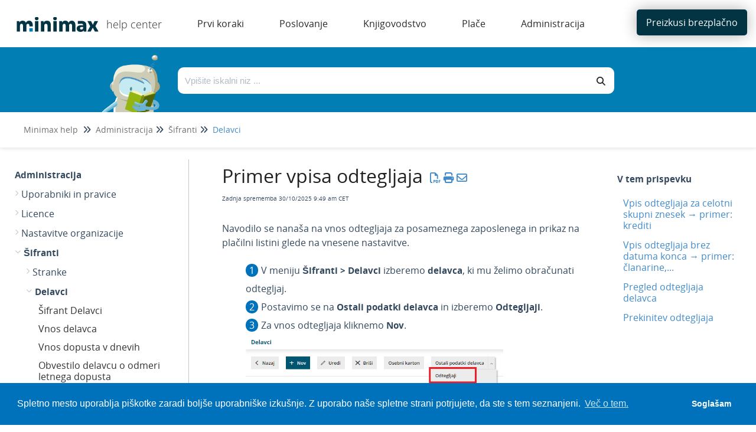

--- FILE ---
content_type: text/html; charset=UTF-8
request_url: https://help.minimax.si/help/primer-vpisa-odtegljaja
body_size: 62941
content:
<!DOCTYPE html>

<html lang='sl'>
	<head>
		<meta http-equiv="X-UA-Compatible" content="IE=edge" />
		<title>Primer vpisa odtegljaja | Minimax SI</title>
		<meta charset="UTF-8" />
		<meta name="viewport" content="width=device-width, initial-scale=1.0">
		<meta name="description" content="Navodilo se nana&scaron;a na vnos odtegljaja za posameznega zaposlenega in prikaz na plačilni listini glede na vnesene nastavitve.">
    
		<link rel="stylesheet" href="https://d3s179bfexmwfe.cloudfront.net/min/css/koFontawesome-3c612f865d.css" type="text/css">
            <link rel="stylesheet" href="https://d3s179bfexmwfe.cloudfront.net/min/css/ko-9a938c79b7.css" type="text/css">
		<link href="https://d1whm9yla4elqy.cloudfront.net/open-sans/open-sans.css" rel="stylesheet" type="text/css">
		<style type="text/css">.documentation-body{background-color:#FFFFFF}.hg-classic-theme .documentation-categories{background-color:#FFFFFF}.hg-site .hg-header{background-color:#428bca}.hg-widget-page .pager{background-color:#428bca}.hg-site > .navbar{color:#FFFFFF}.navbar-default .navbar-nav > li > a.hg-header-link{color:#FFFFFF}.toc-toggle{color:#FFFFFF}.navbar-default .navbar-toggle:before{color:#FFFFFF}.cat-icon{color:#428bca}.home-icon{color:#428bca}.alt-icon{color:#428bca}.form-group.focus .form-control{color:#428bca}.form-group.focus .select2-search input[type=text]{color:#428bca}.hg-site:not(.hg-modern-theme) .documentation-categories li a{color:#212121}.documentation-article h1, .cke_editable h1{color:#212121}.documentation-article h2, .cke_editable h2{color:#212121}.documentation-article h3, .cke_editable h3{color:#212121}.documentation-article h4, .cke_editable h4{color:#212121}.documentation-article h5, .cke_editable h5{color:#212121}.documentation-article h6, .cke_editable h6{color:#212121}.documentation-article h7, .cke_editable h7{color:#212121}.navbar-default{border-bottom-color:#909090}.documentation-outter-list > .article-container{border-bottom-color:#909090}.level-0{border-bottom-color:#909090}.article-container:hover{background-color:rgb(216,216,216) }.category-link-container:hover{background-color:rgb(216,216,216) }.documentation-categories li a:hover{background-color:rgb(216,216,216) }.category-link-container.active{background-color:rgb(216,216,216) }.documentation-categories li.active{background-color:rgb(216,216,216) }.form-control:focus{border-color:#428bca }.select2-search input[type=text]:focus{border-color:#428bca }.btn-danger{background-color:#428bca }.hg-ratings .hg-helpful{color:#428bca }.hg-search-bar input:focus + .input-group-btn .btn{border-color:#428bca }.hg-minimalist-theme a:not(.btn):hover, .hg-minimalist-theme a:not(.btn):hover, .hg-minimalist-theme a:not(.btn):focus{color:#428bca }.faq-cat-container:hover a{color:#428bca }.ko-article-actions a{color:#428bca }.faq-cat-panel:hover{border-color:#428bca }.btn-success{color:#FFFFFF }.btn-primary{color:#FFFFFF }.btn-danger{color:#FFFFFF }.btn-success:hover{color:#FFFFFF }.btn-primary:hover{color:#FFFFFF }.btn-danger:hover{color:#FFFFFF }.navbar-default .navbar-toggle:hover:before, .navbar-default .navbar-toggle:focus:before{color:#FFFFFF }.btn-success{background-color:rgb(66,139,202) }.btn-primary{background-color:rgb(66,139,202) }.hg-ratings .hg-unhelpful{color:rgb(66,139,202) }.hg-minimalist-theme a:not(.btn){color:rgb(26,99,162) }.btn-primary:hover{background-color:rgb(86,159,222) }.btn-primary:focus{background-color:rgb(86,159,222) }.btn-primary:active{background-color:rgb(86,159,222) }.btn-success:hover{background-color:rgb(86,159,222) }.btn-success:focus{background-color:rgb(86,159,222) }.btn-success:active{background-color:rgb(86,159,222) }.hg-ratings .hg-unhelpful:hover{color:rgb(86,159,222) }.ko-article-actions a:hover{color:rgb(86,159,222) }.pager li>a:hover, .pager li>span:hover, .pager li>a:focus, .pager li>span:focus{background-color:rgb(86,159,222) }.btn-danger:hover{background-color:rgb(86,159,222) }.btn-danger:focus{background-color:rgb(86,159,222) }.btn-danger:active{background-color:rgb(86,159,222) }.hg-ratings .hg-helpful:hover{color:rgb(86,159,222) }.documentation-article h1, .cke_editable h1{font-family:Open Sans;font-size:36px;font-weight:400;}.documentation-article h2, .cke_editable h2{font-family:Open Sans;font-size:30px;font-weight:400;}.documentation-article h3, .cke_editable h3{font-family:Open Sans;font-size:24px;font-weight:400;}.documentation-article h4, .cke_editable h4{font-family:Open Sans;font-size:18px;font-weight:400;}.documentation-article h5, .cke_editable h5{font-family:Open Sans;font-size:12px;font-weight:400;}.documentation-article h6, .cke_editable h6{font-family:Open Sans;font-size:12px;font-weight:400;}.documentation-article h7, .cke_editable h7{font-family:Open Sans;font-size:12px;font-weight:400;}.hg-article-body, .hg-article-body p, .cke_editable, .cke_editable p{font-family:Open Sans;font-size:16px;font-weight:400;}.hg-site .hg-project-name, body{font-family:Open Sans;}/* Site-wide styles */
@font-face {
  font-family: "OpenSans";
  src: url("/app/image/id/5d527e016e121cba317f424e/n/opensans-regular.woff2");
}
@font-face {
  font-family: "OpenSans";
  src: url("/app/image/id/5d5cc062ad121cd86f676e51/n/opensans-bold.woff2");
  font-weight: 700;
}
@font-face {
  font-family: "OpenSans";
  src: url("/app/image/id/5d5cc0616e121cf5570b31cb/n/opensans-light.woff2");
  font-weight: 100;
}
h1, .documentation-article h1 {
  font-size: 40px;
}
h2, .documentation-article h2 {
  font-size: 26px;
  font-weight: 600;
}
a:hover, a:focus {
  color: #086788;
}
.hg-editor-bar:not(.hg-minimalist-theme) .hg-site-body {
  margin-bottom: 0px;
}
.hg-editor-bar .documentation-body {
  margin-bottom: 50px;
}
.hg-editor-bar .ko-site-footer {
  margin-bottom: 50px;
}
.cc-message, .cc-compliance {
  font-family: "Lato", sans-serif !important;
}
body, 
.documentation-article h1,
.documentation-article h2,
.documentation-article h3,
.hg-article-body, .hg-article-body p, .cke_editable, .cke_editable p{
  font-family: "OpenSans", Arial, sans-serif;
}
.hg-home-page #bottom-links-container {
  display: none;
}
#bottom-links-container hr {
  margin: 40px 0px;
}
.bottom-links-panel {
  display: inline-block;
  vertical-align: top;
  margin: 0 2%;
  width: 40%;
}
.bottom-links-panel a {
  margin-left: 30px;
  font-size: 16px;
}
.bottom-links-panel a::before {
  content: "\2022";  /* Add content: \2022 is the CSS Code/unicode for a bullet */
  color: #023444; /* Change the color */
  font-weight: bold; /* If you want it to be bold */
  display: inline-block; /* Needed to add space between the bullet and the text */ 
  width: 1em; /* Also needed for space (tweak if needed) */
  margin-left: -46px; /* Also needed for space (tweak if needed) */
}
.bottom-links-panel p {
  margin-bottom: 3px;
}
.level-0, .faq-header {
  border-bottom: none;
}
.documentation-article,
.hg-classic-theme .documentation-categories {
  overflow-y: visible;
}
.hg-classic-theme .documentation-categories {
  position: fixed;
}
html {
  overflow-y: visible;
  background-color: white;
}
.top-search-container {
  left: 0;
}
.hg-site .documentation-article {
  box-shadow: none;
  height: 100%;
}
/*.hg-site.hg-article-page #ko-documentation-categories {
width: calc(1300px*.3);
}
.hg-site.hg-article-page .documentation-article {
width: calc(1300px*.7);
}*/
.hg-search-page #homepage-search-form .input-group,
.hg-search-page .search-header {
  display: none;
}
.hg-site:not(.hg-home-page) .hg-site-body{
  padding-top: 80px;
  margin-top: 0px;
}
.documentation-body {
  padding: 0;
}
.hg-site .hg-site-body {
  max-width: 100%;
  margin-right: 0;
  margin-left: 0;
}
.bottom-container,.ko-nav-wrapper,.hg-breadcrumbs {
  max-width: 1300px;
  margin: auto;
}
.bottom-container {
  margin-top: 20px;
}
#bottom-links-container h2 {
  font-size: 22px;
}
.toc-slidedown-button {
  display: none;
}

.hg-search-page #ko-documentation-categories {
  display: none !important;
}

.hg-search-page .documentation-article {
  width: 100%;
  padding: 0 100px;
}

/*PDF styles*/

.hg-pdf .toc-container {

  display: none;
}

.hg-pdf .hg-article-body ul li::before {
  display: none !important;
}

.top-nav-button a {
  background-color: #023444 !important;
}

.top-search-container {
  background-image: none !important;
  background-color: #017EB4 !important;
}</style>
		<script type="text/javascript" charset="utf-8" src="https://d3s179bfexmwfe.cloudfront.net/min/js/kbJquery2-68d85adaef.js"></script>
		
		<link rel="canonical" href="https://help.minimax.si/help/primer-vpisa-odtegljaja" /><!-- Cookie Consent by Osano -->
<link rel="stylesheet" type="text/css" href="https://cdn.jsdelivr.net/npm/cookieconsent@3/build/cookieconsent.min.css" />
<!-- Explicitly loading Open Sans to fix ž issue -->
<!--<link href="https://fonts.googleapis.com/css?family=Open+Sans&display=swap" rel="stylesheet">-->
<link href="https://fonts.googleapis.com/css2?family=Open+Sans:wght@400;700&display=swap" rel="stylesheet">
<!-- Global site tag (gtag.js) - Google Analytics -->
<script async src="https://www.googletagmanager.com/gtag/js?id=UA-17662863-3"></script>
<script>
  window.dataLayer = window.dataLayer || [];
  function gtag(){dataLayer.push(arguments);}
  gtag('js', new Date());

  gtag('config', 'UA-17662863-3');
</script>

<link href="//dyzz9obi78pm5.cloudfront.net/app/image/id/64414d1e573a3125961b7664/n/favicon.ico" rel="shortcut icon" type="image/x-icon" />
		
        <script data-cookieconsent='statistics'>
          var _paq = window._paq = window._paq || [];
          
          
					_paq.push(['setCustomDimension', customDimensionId = '1', customDimensionValue = 'Reader (no login)'])
          _paq.push(['trackPageView']);
          _paq.push(['enableLinkTracking']);
          (function() {
          var u='//reporting-production.knowledgeowl.com/';
          _paq.push(['setTrackerUrl', u+'js/tracker.php']);
          _paq.push(['setSiteId', '378']);
          var d=document, g=d.createElement('script'), s=d.getElementsByTagName('script')[0];
          g.async=true; g.src=u+'js/tracker.php'; s.parentNode.insertBefore(g,s);
          })();
        </script>
        
	</head>
	<body class='hg-site hg-classic-theme  hg-article-page hg-basic-child-article hg-2column-layout '>
		
		
		
		<nav class="hg-header navbar navbar-default navbar-fixed-top" role="navigation">
	<div class="ko-nav-wrapper">
		<div class="navbar-header ie-version">
  <!---->
  <i class="fa fa-2x fa-bars toc-slidedown-button"></i>
  <a class="navbar-brand" href="/help" title="Minimax SI"><img class="documentation-logo-image" alt="Knowledge Base Logo" src="//dyzz9obi78pm5.cloudfront.net/app/image/id/643ff568f246446baa405879/n/minimax-logo-help.svg" /></a>
  <h1 class="hg-project-name">help center</h1>
  <div id="top-nav-menu" class="ie-version">
  <div class="top-cat-menu-button template">
    <span class="top-cat-menu-title"></span>
    <div class="sub-cat-menu-container">
      <div class="sub-cat-menu-column template">
        <div class="sub-cat-menu-button template"><a href="#"></a></div>
      </div>
    </div>
  </div>
  <div class="top-cat-menu-button ie-version">
    <a href="/help/registracija-in-brezplacni-preizkus" class="top-cat-menu-title">Prvi koraki</a>
  </div>
  <div class="top-cat-menu-button ie-version">
    <a href="/help/izdani-racuni" class="top-cat-menu-title">Poslovanje</a>
  </div>
  <div class="top-cat-menu-button ie-version">
    <a href="/help/dvostavno-knjigovodstvo" class="top-cat-menu-title">Knjigovodstvo</a>
  </div>
  <div class="top-cat-menu-button ie-version">
    <a href="/help/obracun-plac" class="top-cat-menu-title">Plače</a>
  </div>
  <div class="top-cat-menu-button ie-version">
    <a href="/help/uporabniki-in-pravice" class="top-cat-menu-title">Administracija</a>
  </div>
</div>

<script>
  $(function() {

    var singleColumnLimit = 7; // If there are more than this, multiple columns will be used
    var itemsPerColumn = 5; // If multiple columns are in use, each column has this many items

    var isIE = false || !!document.documentMode;
    var isEdge = !isIE && !!window.StyleMedia;
    if (isIE || isEdge) {
      $(".top-cat-menu-button.ie-version").show();
    } else {
      $(".top-cat-menu-button.ie-version").hide();
      $("#top-nav-menu").removeClass("ie-version");
      $(".navbar-header").removeClass("ie-version");
      $(".top-nav-button").removeClass("ie-version");
      /*************************************************************** Generate menu */
      $.get('/help/ko-api/mid/e59c123f48ddb19653f087c3a616bd82/uuid/7437774a6d4cccdda9767fc3', function(data) {
        if (data && data.data && data.data.length > 0) {
          var categories = data.data;
          //console.log('categories', categories);

          var thisArticlesSubCategoryID; // Used later to determine which sub category item to be marked as "active"
          if ($(".category-link-container.active").length == 1) {
            // Add logic here to handle being on a sub-category page that is more than one level down
            thisArticlesSubCategoryID = $(".category-link-container.active").data("id");
          } else {
            thisArticlesSubCategoryID = $(".article-container.active").parentsUntil(".level-1").last().parent().siblings(".category-link-container").data("id");
          }

          // Start by getting top level categories
          let topCats = categories.filter(cat => !cat.parents);
          sortByIndex(topCats);
          //console.log("topCats",topCats);

          // Build a menu item for each top-level cat
          topCats.forEach(function(topCat) {
            // Clone the template
            var menuHTML = $(".top-cat-menu-button.template").clone().removeClass("template");

            // Populate top category name
            let topCatTitle = topCat.name.en;
            //console.log("topCatTitle", topCatTitle);
            menuHTML.find(".top-cat-menu-title").text(topCatTitle);

            // Get the sub category names and their URLs
            var subCats = categories.filter(cat => cat.parents && cat.parents.length == 1 && cat.parents[0] == topCat.id);
            sortByIndex(subCats);
            //console.log(topCatTitle, "subCats:",subCats);

            // Figure out how many sub category columns we'll need
            var numColumns = 1;
            var remainder = 0;
            if (subCats.length > singleColumnLimit) {
              numColumns = Math.floor(subCats.length / itemsPerColumn);
              if ((subCats.length % itemsPerColumn) > 0) {
                numColumns++;
              }
              remainder = subCats.length % itemsPerColumn;
              // console.log('remainder',remainder)
            }
            //console.log(topCatTitle,"numColumns:",numColumns);

            // Create the columns and fill them
            var subCatCounter = 0; // Keep track of the sub cats we are adding across columns
            // For each column...
            for (var columnCounter = 0; columnCounter < numColumns; columnCounter++) {
              //console.log('columnCounter',columnCounter)
              // Clone column template
              var columnHTML = menuHTML.find(".sub-cat-menu-column.template").clone().removeClass("template");
              columnHTML.addClass("column-number-"+(columnCounter+1));

              // Set how many items we are adding to the column, based on whether it is a single- or multi-column menu
              var itemsInThisColumn;
              if (numColumns == 1) {
                itemsInThisColumn = subCats.length;
              } else if ( (columnCounter+1) == numColumns && remainder != 0) {
                itemsInThisColumn = remainder;	
              } else {
                itemsInThisColumn = itemsPerColumn;
              }

              // For each item in this column...
              for (var itemCounter = 0; itemCounter < itemsInThisColumn; itemCounter++) {
                // Clone item (button) HTML
                var itemHTML = columnHTML.find(".sub-cat-menu-button.template").clone().removeClass("template");

                // Populate item name and URL
                //console.log('subCats[subCatCounter]',subCats[subCatCounter],'itemsInThisColumn',itemsInThisColumn)
                itemHTML.find("a").text(subCats[subCatCounter].name.en);
                itemHTML.find("a").attr("href", "/help/" + subCats[subCatCounter].url_hash);

                // Mark item as active if we are viewing an article within this sub category or its children
                if (thisArticlesSubCategoryID == subCats[subCatCounter].id) {
                  //console.log(thisArticlesSubCategoryID,"equals",subCats[subCatCounter].id);
                  itemHTML.addClass("active");
                }

                // Add item to column
                columnHTML.append(itemHTML);

                // Increment sub category counter (we do/use this instead of itemCounter in case of multiple columns)
                subCatCounter++;
              }

              // Add column to menu
              menuHTML.find(".sub-cat-menu-container").append(columnHTML);
            }

            // Add this menu item to the menu
            //console.log(topCatTitle, "HTML:", menuHTML);
            $("#top-nav-menu").append(menuHTML);
          });

          // Remove all template HTML
          $(".template").remove();

          /*************************************************************** Hover functionality */
          $(".top-cat-menu-button").hover(function() {
            $(this).find(".sub-cat-menu-container").css("display","flex");
          }, function() {
            $(this).find(".sub-cat-menu-container").css("display","none");
          });

          //Clicking "top-cat-menu-title" goes to first article
          $(".top-cat-menu-title").click(function(){
            $(this).next().find('.sub-cat-menu-column .sub-cat-menu-button a')[0].click();
          });

          $(".sub-cat-menu-container").hover(function() {
            $(this).css("display","flex");
          }, function() {
            $(this).css("display","none");
          });

        } else {
          console.log("API Call returned nothing:",data);
        }
      }).fail(function(error) {
        // Error Handling
      });
    }
  });

  function sortByIndex(array) {
    // Sorts categories or articles using their index value, matching their app order
    function compare(a, b) {
      let comparison = 0;
      if (a.index > b.index) {
        comparison = 1;
      } else if (a.index < b.index) {
        comparison = -1;
      }
      return comparison;
    }
    return array.sort(compare);
  }
</script>

<style>
  /*--------------------------------------------------------------------- Main Menu */
  .hg-site .hg-header {
    height: 80px;
    border: none;
    background-color: white;
  }
  
  .navbar-header.ie-version {
    float: none;
  }

  .hg-site-body {
    margin-top: 250px;
  }

  .hg-home-page .hg-site-body {
    margin-top: 80px;
    margin-left: 0;
  }

  .documentation-logo-image {
    width: 100%;
  }

  .hg-classic-theme .navbar-brand {
    width: 180px;
    padding-top: 18px;
    padding-right: 0px;
  }

  .hg-site .hg-project-name {
    padding: 13px 0px;
    font-size: 18px;
    font-weight: 100;
    color: #292929;
  }

  #top-nav-menu {
    display: inline;
    padding-left: 30px;
  }
  
  #top-nav-menu.ie-version {
    padding-left: 0px;
  }

  .top-cat-menu-button {
    display: inline-block;
    margin-top: 27px;
    vertical-align: top;
    padding-bottom: 27px; /* This is purely to allow the user to hover over the sub cat menu without it disappearring before they can get their mouse there */
  }
  
  .top-cat-menu-button.template {
    display: none;
  }

  .top-cat-menu-title {
    color: #292929;
    cursor: pointer;
    padding: 0px 30px;
  }

  .top-cat-menu-button:hover .top-cat-menu-title {
    font-weight: bold;
  } 

  .sub-cat-menu-container {
    display: none;
    position: absolute;
    top: 80px;
    padding: 20px 0px;
    border: 1px solid #cccccc;
    box-shadow: 0px 0px 8px rgba(0, 0, 0, 0.22);
    background-color: white;
  }

  .sub-cat-menu-button {
    padding: 5px 0px;
    background-color: white;
    border-left: 1px solid #cccccc;
  }

  .column-number-1 .sub-cat-menu-button {
    border-left: none;
  }

  .sub-cat-menu-button a {
    padding: 8px 30px;
    color: #292929 !important;
    border-left: 2px solid white;
  }

  .sub-cat-menu-button a:hover {
    color: #0072bc !important;
    border-left: 2px solid #0072bc;
  }

  .sub-cat-menu-button.active a {
    color: #0072bc !important;
    border-left: 2px solid #0072bc;
    font-weight: bold;
  }

  .top-nav-button {
    margin-top: 3px;
    margin-right: 5px;
  }
  
  .top-nav-button.ie-version {
    position: absolute;
    top: -80px;
    right: 0px;
    width: 190px;
  }

  .top-nav-button a {
    background-color: #0072bc;
    color: white;
    border-radius: 5px;
    padding: 11px 16px;
    box-shadow: 0px 0px 25px rgba(0, 0, 0, 0.31)
  }

  /*--------------------------------------------------------------------- Top Search */
  .top-search-container {
    background-image: linear-gradient(15deg, #0072bc , #2b808c);
    height: 170px;
    overflow: hidden;
    /*position: fixed;
    top: 80px;*/
    width: 100%;
    z-index: 3;
    box-shadow: 0px 2px 6px rgba(0,0,0,0.10980392156862745);
  }

  .hg-home-page .top-search-container {
    height: auto;
  }

  .top-search {
    max-width: 1000px;
    display: flex;
    margin: auto;
    padding-right: 100px;
    overflow: hidden;
    height: 110px;
  }

  .hg-home-page .top-search {
    padding-right: 0px;
  }

  .top-search-robot, .top-search-right {
    padding: 0px 20px;
  }

  .top-search-robot img {
    vertical-align: text-top;
    height: 130px;
  }

  .hg-home-page .top-search-robot img {
    vertical-align: text-top;
    height: auto;
  }

  .top-search-right {
    padding: 30px 0px;
    width: 100%;
  }

  .hg-home-page .top-search-right {
    padding: 40px 0px;
    padding-right: 223px;
  }

  .top-search-title {
    display: none;
    margin-bottom: 28px;
  }

  .hg-home-page .top-search-title {
    display: block;
  }

  .top-search-title h1 {
    color: white;
    font-size: 28px;
    font-weight: 300;
    margin: 0;
  }

  .input-group .form-control,
  .hg-search-bar .input-group-btn .btn {
    border: none;
    background: white;
    color: #292929;
    height: 45px;
  }

  .input-group .form-control {
    border-top-left-radius: 10px;
    border-bottom-left-radius: 10px;
  }

  .hg-search-bar .input-group-btn .btn {
    border-top-right-radius: 10px;
    border-bottom-right-radius: 10px;
    border: none;
    background: white;
    color: #292929;
    height: 45px;
  }

  .breadcrumbs-container {
    background-color: white;
    height: 60px;
    box-shadow: 0px 2px 6px rgba(0,0,0,0.10980392156862745);
    padding: 20px 40px;
  }

  .hg-breadcrumbs a {
    color: #717171;
  }

  .hg-breadcrumbs li:last-child a {
    color: #428bca;
  }
</style>
  <div class="nav-left-searchbar hidden-xs">
    <form action="/help/search" method="GET" class="hg-search-bar">
	<div class="input-group">
				<input type="search" role="search" title="Search" aria-label="Search for articles" class="form-control" placeholder='Search for articles...' name="phrase" />
		<span class="input-group-btn"><button class="btn btn-default" title="Search" name="Search" aria-label="Search" type="submit"><i class="fa fa-search"></i></button></span>
	</div>
</form>
  </div>
  <!--<button type="button" class="navbar-toggle toc-toggle pull-left clear-left" data-toggle="collapse" data-target=".documentation-categories">
    <span class="sr-only">Table of Contents</span>
    <span class="browse">Table of Contents</span>
    <span class="icon-bar"></span>
    <span class="icon-bar"></span>
    <span class="icon-bar"></span>
  </button>
  
  <button type="button" class="navbar-toggle" data-toggle="collapse" data-target=".navbar-collapse">
    <span class="sr-only">Toggle navigation</span>
    <span class="icon-bar"></span>
    <span class="icon-bar"></span>
    <span class="icon-bar"></span>
  </button>-->
</div>
<div class="navbar-collapse collapse" id="navbar-collapse">
	
	<ul class="nav navbar-nav navbar-right">
      <li><div class="top-nav-button ie-version"><a href="http://www.minimax.si/demo/" target="_blank">Preizkusi brezplačno</a></div></li>
      <!--<li><form action="/help/search" method="GET" class="hg-search-bar">
	<div class="input-group">
				<input type="search" role="search" title="Search" aria-label="Search for articles" class="form-control" placeholder='Search for articles...' name="phrase" />
		<span class="input-group-btn"><button class="btn btn-default" title="Search" name="Search" aria-label="Search" type="submit"><i class="fa fa-search"></i></button></span>
	</div>
</form></li>-->
	</ul>
</div>
	</div>
</nav>
		<div class="documentation-body">
	<div >
		<script>
  $(function() {

    var translations = [{
      "selector": ".hg-search-page #sortResultsLabel",
      "translatedText": "Razvrsti po"
    },{
      "selector": ".hg-search-page #ko-search-sort option[value='rel'",
      "translatedText": "pomembnosti"
    },{
      "selector": ".hg-search-page #ko-search-sort option[value='pop'",
      "translatedText": "priljubljenosti"
    },{
      "selector": ".hg-search-page #ko-search-sort option[value='mod-des'",
      "translatedText": "nedavno posodobljeno"
    },{
      "selector": ".hg-search-page #ko-search-sort option[value='cr-des'",
      "translatedText": "najnovejše"
    },{
      "selector": "searchResultCount",
      "translatedText": "Število zadetkov:"
    },{
      "selector": "lastUpdated",
      "translatedText": "Zadnja posodobitev:"
    }];
    
    translations.forEach(function(translation) {
      if (translation.selector == "searchResultCount") {
        var element = $(".hg-search-page .ko-srch-result-cnt");
        var count = element.text().split(":")[1];
        element.text(translation.translatedText+" "+count);
      } else if (translation.selector == "lastUpdated") {
        $(".hg-search-page .art-updated").each(function() {
          var date = $(this).text().split(":")[1];
          $(this).text(translation.translatedText+date);
        });
      } else {
        $(translation.selector).text(translation.translatedText);
      }
    });

  });
</script>
<div class="row hg-site-body">
  <div class="top-search-container">
    <div class="top-search">
      <div class="top-search-robot">
        <img src="/app/image/id/5d4a72068e121cea7cfb1662/n/image-main-page.png" />
      </div>
      <div class="top-search-right">
        <div class="top-search-title">
          <h1>Pozdravljeni. Kako vam lahko pomagamo?</h1>
        </div>
        <div class="top-search-bar">
          <form action="/help/search/" method="GET" class="hg-search-bar ko-large-search">
            <div class="input-group">
              <input type="text" class="form-control ui-autocomplete-input" aria-label="Išči po bazi znanja" placeholder="Vpišite iskalni niz ..." name="phrase" autocomplete="off">
              <span class="input-group-btn"><button class="btn btn-default" type="submit"><i class="fa fa-search"></i></button></span>
            </div>
            <ul class="ui-autocomplete ui-front ui-menu ui-widget ui-widget-content" id="ui-id-2" tabindex="0" style="display: none;"></ul></form>
        </div>
      </div>
    </div>
    <div class="breadcrumbs-container"></div>
  </div>
  <div class="bottom-container">
    <div id="ko-documentation-categories" class="documentation-categories sidebar-nav nav-collapse col-md-4 col-lg-3">
	<ul class="list-unstyled top-outter-list">
		<li class="category-container search-header nav-header nav-header-sub level-0 hide">
			<form action="/help/search" method="GET" class="hg-search-bar">
	<div class="input-group">
				<input type="search" role="search" title="Search" aria-label="Search for articles" class="form-control" placeholder='Search for articles...' name="phrase" />
		<span class="input-group-btn"><button class="btn btn-default" title="Search" name="Search" aria-label="Search" type="submit"><i class="fa fa-search"></i></button></span>
	</div>
</form>
		</li>
	</ul>
	<ul class="list-unstyled documentation-outter-list" data-level="0">
		<li data-type="category" class="category-container nav-header nav-header-sub level-0 ">
			<div class="category-link-container ">
				<i class="home-icon fa fa-home"></i><a class="documentation-category" href="/help">Home</a>
			</div>
		</li>
		<li data-type="category" class="category-container nav-header nav-header-sub level-0 hide">
			<div class="category-link-container ">
				<i class="home-icon fa fa-book"></i><a class="documentation-category" href="/help/glossary">Glossary</a>
			</div>
		</li>
		<li data-type="category" class="category-container nav-header nav-header-sub level-0">
						<div class="category-link-container" data-id="5c753c748e121c1e251966e5"><i class="cat-icon fa fa-chevron-right"></i><a class="documentation-category" href="javascript:void(0);">Prvi koraki<span class="badge badge-new pull-right"></span><span class="badge badge-updated pull-right"></span></a>
						</div>
						<ul class="list-unstyled documentation-articles level-1" style="display:none;"><li data-type="category" class="category-container nav-header nav-header-sub">
					<div class="category-link-container" data-id="5c753fc2ec161c5719dbb61c"><i class="cat-icon fa fa-chevron-right"></i> <a class="documentation-category" href="/help/registracija-in-brezplacni-preizkus">Registracija, brezplačni preizkus in naročilo programa<span class="badge badge-new pull-right"></span><span class="badge badge-updated pull-right"></span></a>
					</div>
					<ul class="list-unstyled documentation-articles level-1" style="display:none;"><li data-type="category" class="category-container nav-header nav-header-sub">
					<div class="category-link-container" data-id="5da02266ec161c656a95ccca"><i class="cat-icon fa fa-chevron-right"></i> <a class="documentation-category" href="javascript:void(0);">Registracija uporabnika<span class="badge badge-new pull-right"></span><span class="badge badge-updated pull-right"></span></a>
					</div>
					<ul class="list-unstyled documentation-articles level-2" style="display:none;"><li data-type="article" data-id="5d359b636e121c14683c5eda" class="article-container"><a href="/help/registracija-novega-uporabnika-in-placnika-organizacije" class="article-link">Registracija novega uporabnika in plačnika organizacije</a></li></ul>
				</li><li data-type="category" class="category-container nav-header nav-header-sub">
					<div class="category-link-container" data-id="5da022c96e121cb73175d754"><i class="cat-icon fa fa-chevron-right"></i> <a class="documentation-category" href="javascript:void(0);">Brezplačni preizkus<span class="badge badge-new pull-right"></span><span class="badge badge-updated pull-right"></span></a>
					</div>
					<ul class="list-unstyled documentation-articles level-2" style="display:none;"><li data-type="article" data-id="5e65f0308e121c9c2eb81a32" class="article-container"><a href="/help/30-dnevni-brezplacni-preizkus" class="article-link">30-dnevni brezplačni preizkus</a></li></ul>
				</li><li data-type="category" class="category-container nav-header nav-header-sub">
					<div class="category-link-container" data-id="5e622c37ad121c402dc7e468"><i class="cat-icon fa fa-chevron-right"></i> <a class="documentation-category" href="javascript:void(0);">Naročilo programa<span class="badge badge-new pull-right"></span><span class="badge badge-updated pull-right"></span></a>
					</div>
					<ul class="list-unstyled documentation-articles level-2" style="display:none;"><li data-type="article" data-id="5e622c79ec161c7a5fae48f5" class="article-container"><a href="/help/narocilo-programa-iz-brezplacnega-preizkusa" class="article-link">Naročilo programa iz brezplačnega preizkusa</a></li><li data-type="article" data-id="5e65fdbb8e121c9f2eb81b26" class="article-container"><a href="/help/narocilo-programa-brez-preizkusa" class="article-link">Naročilo programa (brez brezplačnega preizkusa)</a></li></ul>
				</li><li data-type="category" class="category-container nav-header nav-header-sub">
					<div class="category-link-container" data-id="5e1c75af6e121cf767d51f03"><i class="cat-icon fa fa-chevron-right"></i> <a class="documentation-category" href="javascript:void(0);">Minimax za izobraževalne namene<span class="badge badge-new pull-right"></span><span class="badge badge-updated pull-right"></span></a>
					</div>
					<ul class="list-unstyled documentation-articles level-2" style="display:none;"><li data-type="article" data-id="5d78b2fcec161c1e6cde5a8f" class="article-container"><a href="/help/minimax-za-izobrazevalne-namene-registracija" class="article-link">Minimax za izobraževalne namene - registracija</a></li></ul>
				</li></ul>
				</li><li data-type="category" class="category-container nav-header nav-header-sub">
					<div class="category-link-container" data-id="5d2c51adad121c8252a6ebcb"><i class="cat-icon fa fa-chevron-right"></i> <a class="documentation-category" href="/help/varnost-in-prijava">Varnost in prijava v program<span class="badge badge-new pull-right"></span><span class="badge badge-updated pull-right"></span></a>
					</div>
					<ul class="list-unstyled documentation-articles level-1" style="display:none;"><li data-type="category" class="category-container nav-header nav-header-sub">
					<div class="category-link-container" data-id="5d7f3958ec161c190b145ee5"><i class="cat-icon fa fa-chevron-right"></i> <a class="documentation-category" href="javascript:void(0);">Uporabni&scaron;ki račun<span class="badge badge-new pull-right"></span><span class="badge badge-updated pull-right"></span></a>
					</div>
					<ul class="list-unstyled documentation-articles level-2" style="display:none;"><li data-type="article" data-id="5d7904f2ec161c4611de5b31" class="article-container"><a href="/help/kaj-je-saop-uporabniski-racun" class="article-link">Kaj je uporabni&scaron;ki račun?</a></li><li data-type="article" data-id="5d7f3a716e121c3a07822d3f" class="article-container"><a href="/help/geslo-uporabniskega-racuna" class="article-link">Geslo uporabni&scaron;kega računa</a></li><li data-type="article" data-id="5d7f33566e121c2a7d822e13" class="article-container"><a href="/help/brisanje-uporabniskega-racuna" class="article-link">Brisanje uporabni&scaron;kega računa</a></li><li data-type="article" data-id="6151c0dff7adbc99287b2574" class="article-container"><a href="/help/geslo-za-dostop-do-zunanjih-aplikacij" class="article-link">Gesla za dostop do zunanjih aplikacij</a></li></ul>
				</li><li data-type="category" class="category-container nav-header nav-header-sub">
					<div class="category-link-container" data-id="5d89f1976e121c1f7b04f872"><i class="cat-icon fa fa-chevron-right"></i> <a class="documentation-category" href="javascript:void(0);">Digitalna potrdila<span class="badge badge-new pull-right"></span><span class="badge badge-updated pull-right"></span></a>
					</div>
					<ul class="list-unstyled documentation-articles level-2" style="display:none;"><li data-type="article" data-id="5d78aaf8ad121c5723432137" class="article-container"><a href="/help/digitalna-potrdila" class="article-link">Katera digitalna potrdila so podprta?</a></li><li data-type="article" data-id="5d89f27e8e121c79449cfab6" class="article-container"><a href="/help/kako-povezemo-digitalno-potrdilo" class="article-link">Kako povežemo digitalno potrdilo?</a></li><li data-type="article" data-id="5d82121f6e121c6153822ce4" class="article-container"><a href="/help/kako-preverimo-katera-digitalna-potrdila-imamo-namescena" class="article-link">Kako preverimo, katera digitalna potrdila imamo name&scaron;čena?</a></li><li data-type="article" data-id="5ed7634fec161c7646fe1038" class="article-container"><a href="/help/teave-pri-dostopu-do-programa-minimax-z-brskalnikom-google-chrome-in-digitalnimi-potrdili-prve-generacije" class="article-link">Težave pri dostopu z brskalnikom Google Chrome in digitalnimi potrdili prve generacije</a></li><li data-type="article" data-id="61cb1052365bacee357b248c" class="article-container"><a href="/help/kako-poveemo-digitalno-potrdilo-na-uporabniki-raun-video" class="article-link"><i class="fa fa-film"></i>&nbsp;Kako povežemo digitalno potrdilo na uporabni&scaron;ki račun (video)?</a></li></ul>
				</li><li data-type="category" class="category-container nav-header nav-header-sub">
					<div class="category-link-container" data-id="5d78e8a6ec161c847fde5b1b"><i class="cat-icon fa fa-chevron-right"></i> <a class="documentation-category" href="javascript:void(0);">Preverjanje v dveh korakih<span class="badge badge-new pull-right"></span><span class="badge badge-updated pull-right"></span></a>
					</div>
					<ul class="list-unstyled documentation-articles level-2" style="display:none;"><li data-type="article" data-id="5d78e606ad121c1f394321b5" class="article-container"><a href="/help/preverjanje-v-dveh-korakih-navodilo" class="article-link">Kaj je preverjanje v dveh korakih?</a></li><li data-type="article" data-id="5d79089f8e121c491ed64e8d" class="article-container"><a href="/help/kako-se-prijavim-pri-preverjanju-v-dveh-korakih" class="article-link">Kako se prijavimo pri preverjanju v dveh korakih?</a></li><li data-type="article" data-id="5d79041fad121c2e4b4321da" class="article-container"><a href="/help/kako-omogocim-onemogocim-preverjanje-v-dveh-korakih" class="article-link">Kako omogočim/onemogočim preverjanje v dveh korakih?</a></li><li data-type="article" data-id="5d7908c6ec161cac17de5aa7" class="article-container"><a href="/help/pri-vnosu-prijavne-kode-dobim-obvestilo-da-prijavna-koda-ni-vec-veljavna" class="article-link">Pri vnosu prijavne kode dobim obvestilo, da prijavna koda ni več veljavna</a></li><li data-type="article" data-id="5d7908fa6e121c13337a3f7b" class="article-container"><a href="/help/rezervne-prijavne-kode" class="article-link">Rezervne prijavne kode</a></li><li data-type="article" data-id="5d7908e78e121cbb24d64d9b" class="article-container"><a href="/help/rezervne-telefonske-stevilke" class="article-link">Rezervne telefonske &scaron;tevilke</a></li></ul>
				</li></ul>
				</li><li data-type="category" class="category-container nav-header nav-header-sub">
					<div class="category-link-container" data-id="5c753facec161ca519dbb5f9"><i class="cat-icon fa fa-chevron-right"></i> <a class="documentation-category" href="/help/osnovne-nastavitve-in-sifranti-ter-uvozi-podatkov">Osnovne nastavitve in &scaron;ifranti ter uvozi podatkov<span class="badge badge-new pull-right"></span><span class="badge badge-updated pull-right"></span></a>
					</div>
					<ul class="list-unstyled documentation-articles level-1" style="display:none;"><li data-type="category" class="category-container nav-header nav-header-sub">
					<div class="category-link-container" data-id="5d3eb5686e121c037b3ff16a"><i class="cat-icon fa fa-chevron-right"></i> <a class="documentation-category" href="javascript:void(0);">Nova organizacija<span class="badge badge-new pull-right"></span><span class="badge badge-updated pull-right"></span></a>
					</div>
					<ul class="list-unstyled documentation-articles level-2" style="display:none;"><li data-type="article" data-id="5d8b3eaead121caa39b3039e" class="article-container"><a href="/help/vnos-nove-organizacije-video" class="article-link"><i class="fa fa-film"></i>&nbsp;Vnos nove organizacije (video)</a></li><li data-type="article" data-id="5d3eb5856e121c1e7b3ff167" class="article-container"><a href="/help/vnos-nove-organizacije" class="article-link">Vnos nove organizacije</a></li><li data-type="article" data-id="5cb461f4ad121c1529593d0f" class="article-container"><a href="/help/organizacija-ima-izbrano-napacno-vrsto-organizacije-in-kontni-nacrt" class="article-link">Organizacija ima izbrano napačno vrsto organizacije in kontni načrt</a></li></ul>
				</li><li data-type="category" class="category-container nav-header nav-header-sub">
					<div class="category-link-container" data-id="5da46637ad121cbd406f8f1c"><i class="cat-icon fa fa-chevron-right"></i> <a class="documentation-category" href="javascript:void(0);">Osnovni &scaron;ifranti<span class="badge badge-new pull-right"></span><span class="badge badge-updated pull-right"></span></a>
					</div>
					<ul class="list-unstyled documentation-articles level-2" style="display:none;"><li data-type="article" data-id="5da46ce4ec161cf06e207bc9" class="article-container"><a href="/help/vnos-nove-stranke" class="article-link">Vnos nove stranke</a></li><li data-type="article" data-id="5da46bd68e121cb57fa70dd0" class="article-container"><a href="/help/vnos-novega-artikla" class="article-link">Vnos novega artikla</a></li><li data-type="article" data-id="5da46d27ad121c72496f8eab" class="article-container"><a href="/help/vnos-novega-delavca" class="article-link">Vnos novega delavca</a></li></ul>
				</li><li data-type="category" class="category-container nav-header nav-header-sub">
					<div class="category-link-container" data-id="5f92a0c38e121c772429dfe3"><i class="cat-icon fa fa-chevron-right"></i> <a class="documentation-category" href="javascript:void(0);">Uvoz podatkov v Minimax (Excel)<span class="badge badge-new pull-right"></span><span class="badge badge-updated pull-right"></span></a>
					</div>
					<ul class="list-unstyled documentation-articles level-2" style="display:none;"><li data-type="article" data-id="5f92a1508e121c772429e044" class="article-container"><a href="/help/sifrant-stranke-navodila-za-uvoz-excel" class="article-link">&Scaron;ifrant Stranke - navodila za uvoz v Minimax (excel)</a></li><li data-type="article" data-id="5f92a1878e121c262a29dacd" class="article-container"><a href="/help/sifrant-artikli-navodila-za-uvoz-excel" class="article-link">&Scaron;ifrant Artikli - navodila za uvoz v Minimax (excel)</a></li><li data-type="article" data-id="5f92a1a28e121cab2629df10" class="article-container"><a href="/help/uvoz-podatkov-v-minimax-excel-delavci" class="article-link">Delavci - navodila za uvoz v Minimax (excel)</a></li><li data-type="article" data-id="5f92a1c88e121c902629dd02" class="article-container"><a href="/help/sifrant-analitike-navodila-za-uvoz-excel" class="article-link">&Scaron;ifrant Analitike - navodila za uvoz v Minimax (excel)</a></li><li data-type="article" data-id="5f92a1e98e121ce42c29d53d" class="article-container"><a href="/help/uvoz-podatkov-v-minimax-excel-osnovna-sredstva" class="article-link">Osnovna sredstva - navodila za uvoz v Minimax (excel)</a></li><li data-type="article" data-id="5f92a20d8e121c902629dd04" class="article-container"><a href="/help/zaetno-stanje-zalog-navodila-za-uvoz-excel" class="article-link">Začetno stanje zalog - navodila za uvoz v Minimax (excel)</a></li><li data-type="article" data-id="5f92a2308e121c262a29dc08" class="article-container"><a href="/help/uvoz-podatkov-v-minimax-excel-prejem" class="article-link">Prejem - navodila za uvoz vrstic prometa zalog v Minimax (excel)</a></li><li data-type="article" data-id="5f92a2518e121c612a29d9f3" class="article-container"><a href="/help/uvoz-podatkov-v-minimax-excel-izdaja" class="article-link">Izdaja - navodila za uvoz vrstic prometa zalog v Minimax (excel)</a></li><li data-type="article" data-id="5f92a28a8e121c882a29d9da" class="article-container"><a href="/help/sifrant-ceniki-uvoz-v-minimax-excel" class="article-link">&Scaron;ifrant Ceniki - navodila za uvoz v Minimax (excel)</a></li><li data-type="article" data-id="5f92a2ab8e121c472729e0eb" class="article-container"><a href="/help/knjizbe-uvoz-v-minimax-excel" class="article-link">Knjižbe - navodila za uvoz v Minimax (excel)</a></li><li data-type="article" data-id="5f92a2db8e121c902629ddc8" class="article-container"><a href="/help/uvoz-podatkov-v-minimax-excel-razlaga-napak-pri-uvozu" class="article-link">Razlaga napak pri uvozu podatkov</a></li></ul>
				</li><li data-type="category" class="category-container nav-header nav-header-sub">
					<div class="category-link-container" data-id="5f92a0ed8e121c772429dfe5"><i class="cat-icon fa fa-chevron-right"></i> <a class="documentation-category" href="javascript:void(0);">Uvoz podatkov v Minimax (xml)<span class="badge badge-new pull-right"></span><span class="badge badge-updated pull-right"></span></a>
					</div>
					<ul class="list-unstyled documentation-articles level-2" style="display:none;"><li data-type="article" data-id="5f92a4148e121c882a29da99" class="article-container"><a href="/help/uvoz-podatkov-v-minimax-xml-preko-xml-ja" class="article-link">Uvoz podatkov v Minimax preko XML-ja</a></li><li data-type="article" data-id="5f92a43d8e121c813029d150" class="article-container"><a href="/help/uvoz-podatkov-v-minimax-xml-za-uvoz-strank" class="article-link">Priprava datoteke XML za uvoz strank</a></li><li data-type="article" data-id="5f92a4b28e121ce42c29d856" class="article-container"><a href="/help/uvoz-podatkov-v-minimax-xml-priprava-datoteke-xml-za-uvoz-artiklov" class="article-link">Priprava datoteke XML za uvoz artiklov</a></li><li data-type="article" data-id="5f92a52f8e121cd92929de43" class="article-container"><a href="/help/priprava-datoteke-xml-za-uvoz-temeljnic-izdanih-raunov" class="article-link">Priprava datoteke XML za uvoz temeljnic izdanih računov</a></li><li data-type="article" data-id="5f92a5628e121c813029d206" class="article-container"><a href="/help/priprava-datoteke-xml-za-uvoz-temeljnic-izdanih-raunov-in-dnevnega-iztrka" class="article-link">Priprava datoteke XML za uvoz temeljnic izdanih računov in dnevnega iztržka</a></li><li data-type="article" data-id="5f92a9198e121c9e2a29df42" class="article-container"><a href="/help/priprava-datoteke-xml-za-uvoz-strank-in-prejetih-racunov-v-minimax" class="article-link">Priprava datoteke XML za uvoz strank in prejetih računov</a></li><li data-type="article" data-id="5f92a9488e121cf82a29dc8d" class="article-container"><a href="/help/uvoz-podatkov-v-minimax-xml-priprava-datoteke-xml-za-uvoz-zalog" class="article-link">Priprava datoteke XML za uvoz zalog</a></li><li data-type="article" data-id="5f92a9748e121ce42c29dd98" class="article-container"><a href="/help/priprava-datoteke-xml-za-uvoz-strank-in-prejetih-naroil" class="article-link">Priprava datoteke XML za uvoz strank in prejetih naročil</a></li><li data-type="article" data-id="5f92a9928e121cad2c29df28" class="article-container"><a href="/help/uvoz-podatkov-v-minimax-xml-priprava-datoteke-xml-za-uvoz-maloprodaje" class="article-link">Priprava datoteke XML za uvoz maloprodaje</a></li></ul>
				</li></ul>
				</li><li data-type="category" class="category-container nav-header nav-header-sub">
					<div class="category-link-container" data-id="5d9dc2156e121c4d2275d671"><i class="cat-icon fa fa-chevron-right"></i> <a class="documentation-category" href="/help/vstopna-stran-in-prvi-poslovni-dogodki">Vstopna stran in prvi poslovni dogodki<span class="badge badge-new pull-right"></span><span class="badge badge-updated pull-right"></span></a>
					</div>
					<ul class="list-unstyled documentation-articles level-1" style="display:none;"><li data-type="category" class="category-container nav-header nav-header-sub">
					<div class="category-link-container" data-id="5da02c21ad121c5c58aa02fa"><i class="cat-icon fa fa-chevron-right"></i> <a class="documentation-category" href="javascript:void(0);">Vstopna stran in osnovne nastavitve<span class="badge badge-new pull-right"></span><span class="badge badge-updated pull-right"></span></a>
					</div>
					<ul class="list-unstyled documentation-articles level-2" style="display:none;"><li data-type="article" data-id="5d8365a16e121cf968822d1f" class="article-container"><a href="/help/vstopna-stran-minimax" class="article-link">Vstopna stran Minimax</a></li><li data-type="article" data-id="5d8365cbec161c1402145f21" class="article-container"><a href="/help/minimax-v-razlicnih-jezikih" class="article-link">Minimax v različnih jezikih</a></li><li data-type="article" data-id="5d836613ec161c1102145f1e" class="article-container"><a href="/help/prehod-med-organizacijami" class="article-link">Prehod med organizacijami</a></li><li data-type="article" data-id="5f5202488e121c850f3d2cd2" class="article-container"><a href="/help/delovanje-programa-v-ve-zavihkih" class="article-link">Delovanje programa v več zavihkih</a></li><li data-type="article" data-id="5d83761ead121c9e0bb5034c" class="article-container"><a href="/help/nastavitev-bliznjic" class="article-link">Nastavitev bližnjic</a></li><li data-type="article" data-id="5d8381b78e121c591bd382c5" class="article-container"><a href="/help/statistika-pregled-poslovanja-z-grafikoni" class="article-link">Statistika - pregled poslovanja z grafikoni</a></li><li data-type="article" data-id="5d838c648e121cd920d382ab" class="article-container"><a href="/help/barvne-teme-ozadja-v-minimaxu" class="article-link">Barvne teme - ozadja v Minimaxu</a></li></ul>
				</li><li data-type="category" class="category-container nav-header nav-header-sub">
					<div class="category-link-container" data-id="5da02c3f6e121c363b75d6ff"><i class="cat-icon fa fa-chevron-right"></i> <a class="documentation-category" href="javascript:void(0);">Prvi poslovni dogodki<span class="badge badge-new pull-right"></span><span class="badge badge-updated pull-right"></span></a>
					</div>
					<ul class="list-unstyled documentation-articles level-2" style="display:none;"><li data-type="article" data-id="5da4631c6e121c7027b7e965" class="article-container"><a href="/help/vnos-prvega-izdanega-racuna" class="article-link">Vnos prvega izdanega računa</a></li><li data-type="article" data-id="5da4636eec161c9565207c09" class="article-container"><a href="/help/vnos-prvega-prejetega-racuna" class="article-link">Vnos prvega prejetega računa</a></li><li data-type="article" data-id="5da463b5ad121cf5436f8ebd" class="article-container"><a href="/help/vnos-prvega-potnega-naloga" class="article-link">Vnos prvega potnega naloga</a></li><li data-type="article" data-id="5da46b38ec161c7068207c2d" class="article-container"><a href="/help/prvi-obracun-za-zasebnika" class="article-link">Prvi obračun za zasebnika</a></li></ul>
				</li></ul>
				</li><li data-type="category" class="category-container nav-header nav-header-sub">
					<div class="category-link-container" data-id="5c753fd6ec161c5719dbb61d"><i class="cat-icon fa fa-chevron-right"></i> <a class="documentation-category" href="/help/nastavitve-brskalnika-in-tiskanja">Nastavitve brskalnika in tiskanja <span class="badge badge-new pull-right"></span><span class="badge badge-updated pull-right"></span></a>
					</div>
					<ul class="list-unstyled documentation-articles level-1" style="display:none;"><li data-type="category" class="category-container nav-header nav-header-sub">
					<div class="category-link-container" data-id="5d9dc0a8ad121cab41aa030d"><i class="cat-icon fa fa-chevron-right"></i> <a class="documentation-category" href="javascript:void(0);">Nastavitve brskalnikov<span class="badge badge-new pull-right"></span><span class="badge badge-updated pull-right"></span></a>
					</div>
					<ul class="list-unstyled documentation-articles level-2" style="display:none;"><li data-type="article" data-id="5d1319ca6e121c1f50615cc1" class="article-container"><a href="/help/nastavitve-brskalnika-google-chrome" class="article-link">Nastavitve brskalnika Google Chrome</a></li><li data-type="article" data-id="61ae0d4d0e021214127b25bb" class="article-container"><a href="/help/nastavitve-brskalnika-edge" class="article-link">Nastavitve brskalnika Edge</a></li><li data-type="article" data-id="5d1319a6ad121c7a7074981f" class="article-container"><a href="/help/nastavitve-brskalnika-mozilla-firefox" class="article-link">Nastavitve brskalnika Mozilla Firefox</a></li><li data-type="article" data-id="5d8337bcad121c3b6ab50355" class="article-container"><a href="/help/v-minimax-lahko-vstopamo-tudi-ko-spletna-stran-www-minimax-si-ni-dosegljiva" class="article-link">V Minimax lahko vstopamo tudi, ko spletna stran www.minimax.si ni dosegljiva</a></li></ul>
				</li><li data-type="category" class="category-container nav-header nav-header-sub">
					<div class="category-link-container" data-id="5d9dc0d3ec161c3c4895cd04"><i class="cat-icon fa fa-chevron-right"></i> <a class="documentation-category" href="javascript:void(0);">Nastavitve za tiskanje<span class="badge badge-new pull-right"></span><span class="badge badge-updated pull-right"></span></a>
					</div>
					<ul class="list-unstyled documentation-articles level-2" style="display:none;"><li data-type="article" data-id="5d83335e6e121c1453822d17" class="article-container"><a href="/help/tiskanje-dokumentov-prek-brskalnika-edge" class="article-link">Tiskanje dokumentov prek brskalnika Microsoft Edge</a></li><li data-type="article" data-id="5d1319edec161cd710ffaa1a" class="article-container"><a href="/help/brskalnik-pdf-dokumenta-ne-odpre-ampak-ga-samodejno-shrani" class="article-link">Brskalnik PDF dokumenta ne odpre, ampak ga samodejno shrani</a></li><li data-type="article" data-id="5d838d188e121cd221d38304" class="article-container"><a href="/help/nastavitve-za-tiskanje-dokumentov-v-programu-minimax" class="article-link">Nastavitve tiskanja dokumentov</a></li><li data-type="article" data-id="5d838e47ec161c0912146075" class="article-container"><a href="/help/tiskanje-strani-in-identifikacija-zapisa" class="article-link">Tiskanje strani in identifikacija zapisa</a></li></ul>
				</li></ul>
				</li><li data-type="category" class="category-container nav-header nav-header-sub">
					<div class="category-link-container" data-id="5d9dc247ec161c324495cd4a"><i class="cat-icon fa fa-chevron-right"></i> <a class="documentation-category" href="/help/sodelovanje-racunovodja-podjetnik">Sodelovanje med računovodjo in podjetnikom<span class="badge badge-new pull-right"></span><span class="badge badge-updated pull-right"></span></a>
					</div>
					<ul class="list-unstyled documentation-articles level-1" style="display:none;"><li data-type="category" class="category-container nav-header nav-header-sub">
					<div class="category-link-container" data-id="5d1317908e121c0616017fc8"><i class="cat-icon fa fa-chevron-right"></i> <a class="documentation-category" href="javascript:void(0);">Nabiralnik za izmenjavo dokumentov<span class="badge badge-new pull-right"></span><span class="badge badge-updated pull-right"></span></a>
					</div>
					<ul class="list-unstyled documentation-articles level-2" style="display:none;"><li data-type="article" data-id="5e170518ec161c805782d190" class="article-container"><a href="/help/nabiralnik-video" class="article-link"><i class="fa fa-film"></i>&nbsp;Nabiralnik (video)</a></li><li data-type="article" data-id="5d1317beec161c3b11ffa9fc" class="article-container"><a href="/help/nabiralnik-osnovne-moznosti" class="article-link">Nabiralnik</a></li><li data-type="article" data-id="5d4985388e121cf70cfb163a" class="article-container"><a href="/help/nastavitve-prejemanja-e-poste-v-nabiralnik" class="article-link">Nastavitve prejemanja e-po&scaron;te v nabiralnik</a></li><li data-type="article" data-id="6220a1ce3cac0eff547b258f" class="article-container"><a href="/help/prejemanje-bancnih-izpiskov-v-nabiralnik" class="article-link">Prejemanje bančnih izpiskov v Nabiralnik</a></li></ul>
				</li><li data-type="category" class="category-container nav-header nav-header-sub">
					<div class="category-link-container" data-id="5da03608ec161c656a95cdbb"><i class="cat-icon fa fa-chevron-right"></i> <a class="documentation-category" href="javascript:void(0);">Obračun storitev računovodskega servisa<span class="badge badge-new pull-right"></span><span class="badge badge-updated pull-right"></span></a>
					</div>
					<ul class="list-unstyled documentation-articles level-2" style="display:none;"><li data-type="article" data-id="5d8b3a198e121cca6e9cfa35" class="article-container"><a href="/help/obracun-storitev-racunovodskih-servisov-video" class="article-link"><i class="fa fa-film"></i>&nbsp;Obračun storitev računovodskih servisov (video)</a></li><li data-type="article" data-id="5d838071ad121c960eb503cf" class="article-container"><a href="/help/obracun-storitev-racunovodskega-servisa" class="article-link">Obračun storitev računovodskega servisa</a></li></ul>
				</li><li data-type="category" class="category-container nav-header nav-header-sub">
					<div class="category-link-container" data-id="5da03f736e121c8a3e75d6a1"><i class="cat-icon fa fa-chevron-right"></i> <a class="documentation-category" href="javascript:void(0);">Povezava med računovodjo in podjetnikom<span class="badge badge-new pull-right"></span><span class="badge badge-updated pull-right"></span></a>
					</div>
					<ul class="list-unstyled documentation-articles level-2" style="display:none;"><li data-type="article" data-id="5da5b36c8e121c511da70d7e" class="article-container"><a href="/help/kako-podjetnik-omogoci-dostop-racunovodskemu-servisu" class="article-link">Kako podjetnik omogoči dostop računovodskemu servisu?</a></li></ul>
				</li></ul>
				</li><li data-type="category" class="category-container nav-header nav-header-sub">
					<div class="category-link-container" data-id="5d5d28286e121c540e0b30ea"><i class="cat-icon fa fa-chevron-right"></i> <a class="documentation-category" href="/help/podpora-uporabnikom">Podpora uporabnikom<span class="badge badge-new pull-right"></span><span class="badge badge-updated pull-right"></span></a>
					</div>
					<ul class="list-unstyled documentation-articles level-1" style="display:none;"><li data-type="article" data-id="5da423f6ec161c524e207bac" class="article-container"><a href="/help/kako-oddamo-zahtevek-po-pomoci-video" class="article-link"><i class="fa fa-film"></i>&nbsp;Kako oddamo zahtevek po pomoči? (video)</a></li><li data-type="category" class="category-container nav-header nav-header-sub">
					<div class="category-link-container" data-id="5da02437ad121c034eaa03db"><i class="cat-icon fa fa-chevron-right"></i> <a class="documentation-category" href="javascript:void(0);">Nimam dostopa do programa<span class="badge badge-new pull-right"></span><span class="badge badge-updated pull-right"></span></a>
					</div>
					<ul class="list-unstyled documentation-articles level-2" style="display:none;"><li data-type="article" data-id="5da4867fec161cc77e207dad" class="article-container"><a href="/help/geslo-uporabnikega-rauna" class="article-link">Pozabili smo geslo uporabni&scaron;kega računa</a></li><li data-type="article" data-id="5da48713ec161c1f7c207be5" class="article-container"><a href="/help/poteklo-nam-je-digitalno-potrdilo-kako-povezemo-novega" class="article-link">Poteklo nam je digitalno potrdilo. Kako povežemo novega?</a></li><li data-type="article" data-id="5da485c4ad121c50506f8f17" class="article-container"><a href="/help/ups-minimax-vam-ne-more-prikazati-zelene-strani-zaradi-nezadostnih-pravic" class="article-link">Ups! Minimax vam ne more prikazati želene strani zaradi nezadostnih pravic</a></li></ul>
				</li><li data-type="category" class="category-container nav-header nav-header-sub">
					<div class="category-link-container" data-id="5da02b2f8e121c6a7ea09d13"><i class="cat-icon fa fa-chevron-right"></i> <a class="documentation-category" href="javascript:void(0);">Zahtevek po pomoči<span class="badge badge-new pull-right"></span><span class="badge badge-updated pull-right"></span></a>
					</div>
					<ul class="list-unstyled documentation-articles level-2" style="display:none;"><li data-type="article" data-id="5d5d2887ec161c0d56968508" class="article-container"><a href="/help/kako-oddamo-zahtevo-po-pomoci" class="article-link">Kako oddamo zahtevo po pomoči?</a></li><li data-type="article" data-id="5da421a0ec161c524e207b93" class="article-container"><a href="/help/kje-najdemo-odgovor-na-zahtevo-po-pomoci" class="article-link">Kje najdemo odgovor na zahtevo po pomoči?</a></li></ul>
				</li></ul>
				</li><li data-type="category" class="category-container nav-header nav-header-sub">
					<div class="category-link-container" data-id="5da45c948e121cc17fa70d1a"><i class="cat-icon fa fa-chevron-right"></i> <a class="documentation-category" href="/help/video-navodila">Video navodila<span class="badge badge-new pull-right"></span><span class="badge badge-updated pull-right"></span></a>
					</div>
					<ul class="list-unstyled documentation-articles level-1" style="display:none;"><li data-type="article" data-id="5da483066e121cf636b7e984" class="article-container"><a href="/help/kako-oddamo-zahtevek-po-pomoci-video1" class="article-link"><i class="fa fa-film"></i>&nbsp;Kako oddamo zahtevek po pomoči? (video)</a></li><li data-type="category" class="category-container nav-header nav-header-sub">
					<div class="category-link-container" data-id="5efc548d8e121c471ce32629"><i class="cat-icon fa fa-chevron-right"></i> <a class="documentation-category" href="javascript:void(0);">Osnovne nastavitve<span class="badge badge-new pull-right"></span><span class="badge badge-updated pull-right"></span></a>
					</div>
					<ul class="list-unstyled documentation-articles level-2" style="display:none;"><li data-type="article" data-id="5da464cfec161cd764207c59" class="article-container"><a href="/help/video-navodila-vnos-nove-organizacije-video" class="article-link"><i class="fa fa-film"></i>&nbsp;Vnos nove organizacije (video)</a></li><li data-type="article" data-id="5dd3e5b6ad121c4966ee6987" class="article-container"><a href="/help/nastavitve-izpisov-video" class="article-link"><i class="fa fa-film"></i>&nbsp;Nastavitve izpisov (video)</a></li><li data-type="article" data-id="61cb1098365bac68367b23c6" class="article-container"><a href="/help/kako-poveemo-digitalno-potrdilo-na-uporabniki-raun" class="article-link"><i class="fa fa-film"></i>&nbsp;Kako povežemo digitalno potrdilo na uporabni&scaron;ki račun? (video)</a></li></ul>
				</li><li data-type="category" class="category-container nav-header nav-header-sub">
					<div class="category-link-container" data-id="5efc5414ad121cd62fde2f1f"><i class="cat-icon fa fa-chevron-right"></i> <a class="documentation-category" href="javascript:void(0);">&Scaron;ifranti<span class="badge badge-new pull-right"></span><span class="badge badge-updated pull-right"></span></a>
					</div>
					<ul class="list-unstyled documentation-articles level-2" style="display:none;"><li data-type="article" data-id="5e296a9b8e121c8e59ddec82" class="article-container"><a href="/help/video-sifrant-artikli" class="article-link"><i class="fa fa-film"></i>&nbsp;&Scaron;ifrant Artikli (video)</a></li><li data-type="article" data-id="610a64ec01bcbaaa247b27f8" class="article-container"><a href="/help/video-sifrant-stranke-uvoz" class="article-link"><i class="fa fa-film"></i>&nbsp;&Scaron;ifrant Stranke - Uvoz (Video)</a></li></ul>
				</li><li data-type="category" class="category-container nav-header nav-header-sub">
					<div class="category-link-container" data-id="5efc545dad121cea35de2b80"><i class="cat-icon fa fa-chevron-right"></i> <a class="documentation-category" href="javascript:void(0);">Sodelovanje in povezovanje<span class="badge badge-new pull-right"></span><span class="badge badge-updated pull-right"></span></a>
					</div>
					<ul class="list-unstyled documentation-articles level-2" style="display:none;"><li data-type="article" data-id="5e16fd53ec161c964082d208" class="article-container"><a href="/help/video-navodila-nabiralnik" class="article-link"><i class="fa fa-film"></i>&nbsp;Nabiralnik (video)</a></li><li data-type="article" data-id="5e9ed930ec161cf43d023258" class="article-container"><a href="/help/video-navodila-api-programski-vmesnik" class="article-link"><i class="fa fa-film"></i>&nbsp;API programski vmesnik (video)</a></li></ul>
				</li><li data-type="category" class="category-container nav-header nav-header-sub">
					<div class="category-link-container" data-id="5efc5348ad121ce735de2b85"><i class="cat-icon fa fa-chevron-right"></i> <a class="documentation-category" href="javascript:void(0);">Poslovanje<span class="badge badge-new pull-right"></span><span class="badge badge-updated pull-right"></span></a>
					</div>
					<ul class="list-unstyled documentation-articles level-2" style="display:none;"><li data-type="article" data-id="62b599c785b2752b0e57e043" class="article-container"><a href="/help/izdaja-prvega-racuna-video" class="article-link"><i class="fa fa-film"></i>&nbsp;Izdaja prvega računa (video)</a></li><li data-type="article" data-id="5dee51e06e121c155d81a440" class="article-container"><a href="/help/video-navodila-izdaja-gotovinskih-raunov-in-potrjevanje-iz-vezane-knjige" class="article-link"><i class="fa fa-film"></i>&nbsp;Izdaja gotovinskih računov in potrjevanje iz vezane knjige (video)</a></li><li data-type="article" data-id="5e1498048e121c8f4b30c382" class="article-container"><a href="/help/izdajanje-e-racunov-video" class="article-link"><i class="fa fa-film"></i>&nbsp;Izdajanje e-računov (video)</a></li><li data-type="article" data-id="610b9d0bbc6d2ca42c7b26b8" class="article-container"><a href="/help/izdani-racun-koncnemu-potrosniku-iz-eu-oss" class="article-link"><i class="fa fa-film"></i>&nbsp;Izdani računi končnemu potro&scaron;niku iz EU - VEM, OSS (video)</a></li><li data-type="article" data-id="65e98049e3fa6b300c68b16b" class="article-container"><a href="/help/vnos-prejetega-racuna-video-nov" class="article-link"><i class="fa fa-film"></i>&nbsp;Vnos prejetega računa (video)</a></li><li data-type="article" data-id="659c4c692cb7a86ee873687e" class="article-container"><a href="/help/uvoz-prejetega-e-rauna-iz-nabiralnika" class="article-link">Uvoz prejetega e-računa iz nabiralnika (video)</a></li><li data-type="article" data-id="61cb0fc87c83e163067b23c6" class="article-container"><a href="/help/izdaja-e-dobavnice-video" class="article-link"><i class="fa fa-film"></i>&nbsp;Izdaja e-dobavnice (video)</a></li><li data-type="article" data-id="637c6b215b3e1807696c8af1" class="article-container"><a href="/help/vnos-potnega-naloga-in-obracun-potnih-stroskov-video" class="article-link"><i class="fa fa-film"></i>&nbsp;Vnos potnega naloga in obračun potnih stro&scaron;kov (video)</a></li><li data-type="article" data-id="5da482c48e121c1511a70d4c" class="article-container"><a href="/help/vnos-bancnega-izpiska-video" class="article-link"><i class="fa fa-film"></i>&nbsp;Vnos bančnega izpiska (video)</a></li><li data-type="article" data-id="677bc5db29e7538f14011118" class="article-container"><a href="/help/poslovanje-2d0f3fa-od-predracuna-do-koncnega-racuna-z-upostevanim-predplacilom" class="article-link"><i class="fa fa-film"></i>&nbsp;Od predračuna do končnega računa z upo&scaron;tevanim predplačilom (video)</a></li></ul>
				</li><li data-type="category" class="category-container nav-header nav-header-sub">
					<div class="category-link-container" data-id="62b59b22ff376651c05fe8a1"><i class="cat-icon fa fa-chevron-right"></i> <a class="documentation-category" href="javascript:void(0);">Zaloge<span class="badge badge-new pull-right"></span><span class="badge badge-updated pull-right"></span></a>
					</div>
					<ul class="list-unstyled documentation-articles level-2" style="display:none;"><li data-type="article" data-id="62ff34845c456548770e3b0c" class="article-container"><a href="/help/zaetne-nastavitve-v-zalogah" class="article-link"><i class="fa fa-film"></i>&nbsp;Začetne nastavitve v zalogah (video)</a></li><li data-type="article" data-id="62b59ae9a18fdc3f970c357f" class="article-container"><a href="/help/vnos-prejema-od-dobavitelja-video" class="article-link"><i class="fa fa-film"></i>&nbsp;Vnos prejema od dobavitelja (video)</a></li><li data-type="article" data-id="62b59b54025a2a78851071df" class="article-container"><a href="/help/vnos-izdaje-kupcu-video" class="article-link"><i class="fa fa-film"></i>&nbsp;Vnos izdaje kupcu (video)</a></li><li data-type="article" data-id="64ac5e8508b99c79fa57ab05" class="article-container"><a href="/help/proizvodnja-z-ronim-vnosom-izdaj-in-prejemov" class="article-link"><i class="fa fa-film"></i>&nbsp;Proizvodnja z ročnim vnosom izdaj in prejemov (video)</a></li><li data-type="article" data-id="64ac6006a9a9303b73116d96" class="article-container"><a href="/help/zaloge-b557634-enostavna-proizvodnja-in-inventura-porabe" class="article-link"><i class="fa fa-film"></i>&nbsp;Enostavna proizvodnja in inventura porabe (video)</a></li></ul>
				</li><li data-type="category" class="category-container nav-header nav-header-sub">
					<div class="category-link-container" data-id="5efc5372ec161c1c0e79c8d3"><i class="cat-icon fa fa-chevron-right"></i> <a class="documentation-category" href="javascript:void(0);">Plače, prispevki  in drugi osebni prejemki<span class="badge badge-new pull-right"></span><span class="badge badge-updated pull-right"></span></a>
					</div>
					<ul class="list-unstyled documentation-articles level-2" style="display:none;"><li data-type="article" data-id="610a652c52eea372247b264f" class="article-container"><a href="/help/obracun-plac-2021-video" class="article-link"><i class="fa fa-film"></i>&nbsp;Obračun plače 2021 (video)</a></li><li data-type="article" data-id="65e97e43c201ec7313628bbf" class="article-container"><a href="/help/izracun-urne-postavke-za-nadomestila-videopredstavitev" class="article-link"><i class="fa fa-film"></i>&nbsp;Izračun urne postavke za nadomestila (spletna predstavitev)</a></li><li data-type="article" data-id="6761dfb32de81259860fb824" class="article-container"><a href="/help/vodenje-in-vnos-letnega-dopusta-v-dnevih-video" class="article-link">Vodenje in vnos letnega dopusta v dnevih (video)</a></li><li data-type="article" data-id="65e9792249fb3d5af269e83e" class="article-container"><a href="/help/mobilna-aplikacija-za-registracijo-delovnega-asa-minimax-mojinfo-videonavodilo" class="article-link"><i class="fa fa-film"></i>&nbsp;Mobilna aplikacija za registracijo delovnega časa - Minimax mojINFO (video)</a></li><li data-type="article" data-id="60505faa8e121c854e39e632" class="article-container"><a href="/help/video-obracun-refundacije" class="article-link"><i class="fa fa-film"></i>&nbsp;Obračun refundacije (video)</a></li><li data-type="article" data-id="642a9bc67e5a80339530cbcf" class="article-container"><a href="/help/obraun-plae-napotenega-delavca-video" class="article-link"><i class="fa fa-film"></i>&nbsp;Obračun plače napotenega delavca (video)</a></li><li data-type="article" data-id="642a9771e61b4f21ac063e3e" class="article-container"><a href="/help/obraun-plae-napotenemu-delavcu-in-uveljavljanje-ugodnosti-iz-mednarodnih-pogodb-video" class="article-link"><i class="fa fa-film"></i>&nbsp;Obračun plače napotenemu delavcu in uveljavljanje ugodnosti iz mednarodnih pogodb (video)</a></li><li data-type="article" data-id="64ac0d3091bea05a21077218" class="article-container"><a href="/help/obracun-place-napotenemu-delavcu-posebna-davcna-osnova-po-45a-clenu-zdoh-2" class="article-link"><i class="fa fa-film"></i>&nbsp;Obračun plače napotenemu delavcu - posebna davčna osnova po 45.a členu ZDoh-2 (video)</a></li><li data-type="article" data-id="5efc5dbcad121c0f33de3040" class="article-container"><a href="/help/obracun-prispevkov-za-dopolnilno-dejavnost-video" class="article-link"><i class="fa fa-film"></i>&nbsp;Obračun prispevkov za dopolnilno dejavnost (video)</a></li><li data-type="article" data-id="5da482a26e121c663cb7e903" class="article-container"><a href="/help/video-navodila-obracun-regresa-video1" class="article-link"><i class="fa fa-film"></i>&nbsp;Obračun regresa (video)</a></li><li data-type="article" data-id="5da484058e121c650ba70ded" class="article-container"><a href="/help/posiljanje-placilnih-list-po-e-posti-video1" class="article-link"><i class="fa fa-film"></i>&nbsp;Po&scaron;iljanje plačilnih list po e-po&scaron;ti (video)</a></li><li data-type="article" data-id="5efc55358e121c481ce32670" class="article-container"><a href="/help/obracun-poslovodenja" class="article-link"><i class="fa fa-film"></i>&nbsp;Obračun poslovodenja (video)</a></li><li data-type="article" data-id="63086cce3356ec49f64b9372" class="article-container"><a href="/help/vrsticni-vnos-in-uvoz-obracunskih-podatkov-video" class="article-link"><i class="fa fa-film"></i>&nbsp;Vrstični vnos in uvoz obračunskih podatkov (video)</a></li><li data-type="article" data-id="67934b8b2e58dd21640da5b1" class="article-container"><a href="/help/webinar-vodenje-letnega-dopusta" class="article-link"><i class="fa fa-film"></i>&nbsp;Spletni seminar - Odmera in izraba letnega dopusta v Minimaxu</a></li></ul>
				</li><li data-type="category" class="category-container nav-header nav-header-sub">
					<div class="category-link-container" data-id="667ec324ea95efce5802f150"><i class="cat-icon fa fa-chevron-right"></i> <a class="documentation-category" href="javascript:void(0);">Evidenca delovnega časa<span class="badge badge-new pull-right"></span><span class="badge badge-updated pull-right"></span></a>
					</div>
					<ul class="list-unstyled documentation-articles level-2" style="display:none;"><li data-type="article" data-id="667ec340d3d43cff090e15c5" class="article-container"><a href="/help/evidenca-delovnega-casa-v-minimaxu-vidoposnetek" class="article-link"><i class="fa fa-film"></i>&nbsp;Evidenca delovnega časa v Minimaxu (video)</a></li><li data-type="article" data-id="667ec361c0062f85940a25d5" class="article-container"><a href="/help/mobilna-aplikacija-za-registracijo-delovnega-casa-minimax-mojinfo-videoposnetek" class="article-link"><i class="fa fa-film"></i>&nbsp;Mobilna aplikacija za registracijo delovnega časa - Minimax mojINFO (video)</a></li><li data-type="article" data-id="667ec3ba48d80533fe05c78d" class="article-container"><a href="/help/prenos-evidence-delovnega-casa-v-obracun-plac-video" class="article-link"><i class="fa fa-film"></i>&nbsp;Prenos evidence delovnega časa v obračun plač (video)</a></li><li data-type="article" data-id="68595023a8058994060d4937" class="article-container"><a href="/help/omejitev-registracije-delovnega-casa-na-lokacijo-copy" class="article-link"><i class="fa fa-film"></i>&nbsp;Omejitev registracije delovnega časa na lokacijo COPY</a></li></ul>
				</li><li data-type="category" class="category-container nav-header nav-header-sub">
					<div class="category-link-container" data-id="62ff353a755b13700c41bb94"><i class="cat-icon fa fa-chevron-right"></i> <a class="documentation-category" href="javascript:void(0);">Obdobje za DDV<span class="badge badge-new pull-right"></span><span class="badge badge-updated pull-right"></span></a>
					</div>
					<ul class="list-unstyled documentation-articles level-2" style="display:none;"><li data-type="article" data-id="62ff358e8ba68c471d2b4031" class="article-container"><a href="/help/vnos-novega-oziroma-sprememba-obdobja-za-ddv" class="article-link"><i class="fa fa-film"></i>&nbsp;Vnos novega oziroma sprememba obdobja za DDV (video)</a></li><li data-type="article" data-id="68512a125c9423c39c099240" class="article-container"><a href="/help/posnetek-predstavitve-posiljanje-ddv-evidenc-po-1-7-2025-iz-minimaxa" class="article-link"><i class="fa fa-film"></i>&nbsp;Posnetek predstavitve: Po&scaron;iljanje DDV evidenc po 1. 7. 2025 iz Minimaxa</a></li></ul>
				</li><li data-type="category" class="category-container nav-header nav-header-sub">
					<div class="category-link-container" data-id="5efc542bad121cea32de2f13"><i class="cat-icon fa fa-chevron-right"></i> <a class="documentation-category" href="javascript:void(0);">Računovodstvo<span class="badge badge-new pull-right"></span><span class="badge badge-updated pull-right"></span></a>
					</div>
					<ul class="list-unstyled documentation-articles level-2" style="display:none;"><li data-type="article" data-id="5da483d08e121c6e11a70d3f" class="article-container"><a href="/help/priprava-letnih-porocil-v-minimaxu-video1" class="article-link"><i class="fa fa-film"></i>&nbsp;Priprava letnih poročil v Minimaxu (video)</a></li><li data-type="article" data-id="5da485378e121c9d0ea70d86" class="article-container"><a href="/help/obracun-storitev-racunovodskih-servisov-video1" class="article-link"><i class="fa fa-film"></i>&nbsp;Obračun storitev računovodskih servisov (video)</a></li><li data-type="article" data-id="61d6dc7f3ea9aa71477b24b7" class="article-container"><a href="/help/knjizenje-izdanih-racunov-in-iztrzkov" class="article-link"><i class="fa fa-film"></i>&nbsp;Knjiženje izdanih računov in iztržkov (video)</a></li></ul>
				</li></ul>
				</li></ul>
							</li><li data-type="category" class="category-container nav-header nav-header-sub level-0">
						<div class="category-link-container" data-id="5c74fa4a8e121cbc0619665d"><i class="cat-icon fa fa-chevron-right"></i><a class="documentation-category" href="javascript:void(0);">Poslovanje<span class="badge badge-new pull-right"></span><span class="badge badge-updated pull-right"></span></a>
						</div>
						<ul class="list-unstyled documentation-articles level-1" style="display:none;"><li data-type="category" class="category-container nav-header nav-header-sub">
					<div class="category-link-container" data-id="5c74fa556e121c211cb9dd90"><i class="cat-icon fa fa-chevron-right"></i> <a class="documentation-category" href="/help/izdani-racuni">Izdani računi<span class="badge badge-new pull-right"></span><span class="badge badge-updated pull-right"></span></a>
					</div>
					<ul class="list-unstyled documentation-articles level-1" style="display:none;"><li data-type="article" data-id="5c8f6581ad121c6913241833" class="article-container"><a href="/help/zacetek-dela-z-izdanimi-racuni" class="article-link">Začetek dela z izdanimi računi</a></li><li data-type="category" class="category-container nav-header nav-header-sub">
					<div class="category-link-container" data-id="5c8f57acad121c79132417f4"><i class="cat-icon fa fa-chevron-right"></i> <a class="documentation-category" href="javascript:void(0);">Osnovne možnosti izdanih računov<span class="badge badge-new pull-right"></span><span class="badge badge-updated pull-right"></span></a>
					</div>
					<ul class="list-unstyled documentation-articles level-2" style="display:none;"><li data-type="article" data-id="62b59bddd0516931d46fb36c" class="article-container"><a href="/help/izdaja-prvega-racuna" class="article-link"><i class="fa fa-film"></i>&nbsp;Izdaja prvega računa (video)</a></li><li data-type="article" data-id="5c8f5ab06e121c322d56f572" class="article-container"><a href="/help/vnos-izdanega-racuna" class="article-link">Vnos izdanega računa</a></li><li data-type="article" data-id="5c8f5a8f8e121c5e78b8c372" class="article-container"><a href="/help/urejanje-izdanega-racuna" class="article-link">Urejanje izdanega računa</a></li><li data-type="article" data-id="5c8f5915ad121c6913241810" class="article-container"><a href="/help/brisanje-izdanega-racuna" class="article-link">Brisanje izdanega računa</a></li><li data-type="article" data-id="5c8f5b55ec161c926768d566" class="article-container"><a href="/help/dobropis-storno-izdanega-racuna" class="article-link">Dobropis ali storno izdanega računa</a></li><li data-type="article" data-id="5c8f587a6e121c322d56f566" class="article-container"><a href="/help/ali-lahko-vnasamo-izdane-racune-ceprav-se-nimamo-knjizene-otvoritve" class="article-link">Ali lahko vna&scaron;amo izdane račune, čeprav &scaron;e nimamo knjižene otvoritve?</a></li><li data-type="article" data-id="5f68ad838e121cf27d235bce" class="article-container"><a href="/help/bremepis" class="article-link">Bremepis</a></li><li data-type="article" data-id="5de8c9cbec161cf6738c873b" class="article-container"><a href="/help/hitro-izdajanje-ponavljajoih-racunov" class="article-link">E-priročnik: Hitro izdajanje ponavljajočih računov</a></li><li data-type="article" data-id="694be20ed2b827c45d0b09b2" class="article-container"><a href="/help/stevilcenje-racunov-ob-prehodu-v-novo-leto" class="article-link">&Scaron;tevilčenje računov ob prehodu v novo leto</a></li></ul>
				</li><li data-type="category" class="category-container nav-header nav-header-sub">
					<div class="category-link-container" data-id="5c8f57dbec161ca96d68d582"><i class="cat-icon fa fa-chevron-right"></i> <a class="documentation-category" href="javascript:void(0);">Primeri izdanih računov<span class="badge badge-new pull-right"></span><span class="badge badge-updated pull-right"></span></a>
					</div>
					<ul class="list-unstyled documentation-articles level-2" style="display:none;"><li data-type="article" data-id="677bc4a8e57b1de28f0112d4" class="article-container"><a href="/help/od-predracuna-do-koncnega-racuna-z-upostevanim-predplacilom" class="article-link"><i class="fa fa-film"></i>&nbsp;Od predračuna do končnega računa z upo&scaron;tevanim predplačilom (video)</a></li><li data-type="article" data-id="610b9c2ac2fe1b81607b2454" class="article-container"><a href="/help/izdani-racun-koncnemu-potrosniku-iz-eu-vem-oss" class="article-link"><i class="fa fa-film"></i>&nbsp;Izdani računi končnemu potro&scaron;niku iz EU - VEM, OSS (video)</a></li><li data-type="article" data-id="5c8f5ce66e121cb52e56f554" class="article-container"><a href="/help/izdani-racun-zavezancu-za-ddv-iz-slovenije" class="article-link">Izdani račun zavezancu za DDV iz Slovenije</a></li><li data-type="article" data-id="5c8f5ccdad121c681324180f" class="article-container"><a href="/help/izdani-racun-zavezancu-za-ddv-iz-eu" class="article-link">Izdani račun zavezancu za DDV iz EU</a></li><li data-type="article" data-id="5c8f5c4eec161c116f68d53a" class="article-container"><a href="/help/izdani-racun-pravni-osebi-ki-ni-iz-eu" class="article-link">Izdani račun pravni osebi, ki ni iz EU</a></li><li data-type="article" data-id="5c8f5c2d8e121c5e78b8c379" class="article-container"><a href="/help/izdani-racun-fizicni-osebi-ne-glede-na-drzavo" class="article-link">Izdani račun fizični osebi (ne glede na državo)</a></li><li data-type="article" data-id="5c8f5cac6e121cb82e56f562" class="article-container"><a href="/help/izdani-racun-za-predplacilo" class="article-link">Izdani račun za predplačilo (avansni račun)</a></li><li data-type="article" data-id="5c8f5c06ad121c34192417ee" class="article-container"><a href="/help/izdani-koncni-racun-na-podlagi-predplacila" class="article-link">Izdani končni račun (na podlagi predplačila)</a></li><li data-type="article" data-id="5c8f5dc48e121c7504b8c31a" class="article-container"><a href="/help/izdan-racun-z-upostevanim-delnim-predplacilom" class="article-link">Izdan račun z upo&scaron;tevanim delnim predplačilom (avansom)</a></li><li data-type="article" data-id="5c8f58b5ec161c926768d560" class="article-container"><a href="/help/avansni-racun-za-gradbeni-posel" class="article-link">Avansni račun za gradbeni posel</a></li><li data-type="article" data-id="5c8f5c9aad121c6c13241807" class="article-container"><a href="/help/izdani-racun-za-gradbeni-posel-ali-odpadni-material-76-a-len-zddv-1" class="article-link">Izdani račun za gradbeni posel (76. a člen ZDDV-1)</a></li><li data-type="article" data-id="5c8f5f468e121c7504b8c31f" class="article-container"><a href="/help/poenostavljen-izdan-racun" class="article-link">Enostaven (POS) izdan račun</a></li><li data-type="article" data-id="5dd7efd48e121c521691bf1a" class="article-container"><a href="/help/izdani-racun-za-booking" class="article-link">Izdani račun - plačilo preko booking-a</a></li><li data-type="article" data-id="5c8f5bc2ec161c926768d568" class="article-container"><a href="/help/izdan-racun-v-tuji-denarni-enoti" class="article-link">Izdan račun v tuji denarni enoti</a></li><li data-type="article" data-id="5c8f6398ec161ced7568d519" class="article-container"><a href="/help/izdan-racun-s-stopnjo-ddv-druge-drzave" class="article-link">Izdan račun s stopnjo DDV druge države</a></li><li data-type="article" data-id="60d99c7ab67f52165d7b25cb" class="article-container"><a href="/help/izdan-raun-za-koncnega-potrosnika-iz-drzave-clanice-eu-ureditev-po-172021" class="article-link">Izdan račun končnemu potro&scaron;niku iz države članice EU (ureditev po 1. 7. 2021)</a></li><li data-type="article" data-id="5d8b47236e121ccc2204f7e1" class="article-container"><a href="/help/izdan-racun-za-obracun-razlike-v-ceni" class="article-link">Izdan račun za obračun razlike v ceni</a></li><li data-type="article" data-id="5d6677a16e121c9e77fe0f56" class="article-container"><a href="/help/vnos-izdanega-racuna-za-intrastat" class="article-link">Vnos izdanega računa za Intrastat</a></li><li data-type="article" data-id="5c8f61288e121c2279b8c363" class="article-container"><a href="/help/izdan-racun-za-kompenzacijo" class="article-link">Izdan račun za kompenzacijo</a></li><li data-type="article" data-id="5d273673ec161c3113f06ef0" class="article-container"><a href="/help/izdan-racun-za-vrednostni-bon" class="article-link">Izdan račun za vrednostni bon</a></li><li data-type="article" data-id="5c8f5e70ec161c116f68d53f" class="article-container"><a href="/help/popust-na-izdanem-racunu-zaradi-predcasnega-placila" class="article-link">Popust na izdanem računu zaradi predčasnega plačila</a></li><li data-type="article" data-id="5c8f5d1fec161ca96d68d58a" class="article-container"><a href="/help/izdani-racuni-artikli-vkljucujejo-ddv-83-clen" class="article-link">Izdani računi - artikli vključujejo DDV (83. člen)</a></li><li data-type="article" data-id="5d3b07c08e121c567e21e5ba" class="article-container"><a href="/help/vnos-analitike-na-vrstici-izdanega-racuna" class="article-link">Vnos analitike na vrstici Izdanega računa</a></li><li data-type="article" data-id="5c8f5e07ad121c791324180d" class="article-container"><a href="/help/kako-vnesemo-artikel-v-odstotkih-od-dolocene-vrednosti" class="article-link">Kako vnesemo artikel v odstotkih od določene vrednosti?</a></li></ul>
				</li><li data-type="category" class="category-container nav-header nav-header-sub">
					<div class="category-link-container" data-id="5c8f57ecad121c841324180e"><i class="cat-icon fa fa-chevron-right"></i> <a class="documentation-category" href="javascript:void(0);">E-računi<span class="badge badge-new pull-right"></span><span class="badge badge-updated pull-right"></span></a>
					</div>
					<ul class="list-unstyled documentation-articles level-2" style="display:none;"><li data-type="article" data-id="5e1705a76e121cdc428d697e" class="article-container"><a href="/help/izdajanje-e-raunov-video" class="article-link"><i class="fa fa-film"></i>&nbsp;Izdajanje e-računov (video)</a></li><li data-type="article" data-id="5c8f5949ad121c841324180f" class="article-container"><a href="/help/izdani-e-racuni" class="article-link">Izdani e-računi</a></li><li data-type="article" data-id="66e3442812d87b82070fd79f" class="article-container"><a href="/help/izdan-e-racun-za-hrvaskega-kupca" class="article-link">Izdan e-račun po standardu UBL</a></li><li data-type="article" data-id="5c8f63f6ec161cb16c68d546" class="article-container"><a href="/help/kako-preverim-ce-je-bil-e-racun-uspesno-poslan" class="article-link">Kako preverim, če je bil e-račun uspe&scaron;no poslan?</a></li><li data-type="article" data-id="5c8f5e54ec161cce6e68d57d" class="article-container"><a href="/help/napaka-pri-oddaji-e-racuna" class="article-link">Napaka pri oddaji e-računa</a></li><li data-type="article" data-id="5c8f64346e121cb72e56f563" class="article-container"><a href="/help/kaksne-oblike-racunov-lahko-izdajajo-gospodarske-druzbe-oz-fizicne-osebe-z-dejavnostjo" class="article-link">Kak&scaron;ne oblike računov lahko izdajajo gospodarske družbe oz. fizične osebe z dejavnostjo?</a></li></ul>
				</li><li data-type="category" class="category-container nav-header nav-header-sub">
					<div class="category-link-container" data-id="5c8f57f5ec161cce6b68d548"><i class="cat-icon fa fa-chevron-right"></i> <a class="documentation-category" href="javascript:void(0);">Gotovinski računi<span class="badge badge-new pull-right"></span><span class="badge badge-updated pull-right"></span></a>
					</div>
					<ul class="list-unstyled documentation-articles level-2" style="display:none;"><li data-type="article" data-id="5dee3341ad121cb25641b423" class="article-container"><a href="/help/izdaja-gotovinskih-raunov-in-potrjevanje-iz-vezane-knjige" class="article-link"><i class="fa fa-film"></i>&nbsp;Izdaja gotovinskih računov in potrjevanje iz vezane knjige (video)</a></li><li data-type="article" data-id="5c8f5b378e121c5e78b8c377" class="article-container"><a href="/help/davcno-potrjevanje-racunov-v-minimaxu" class="article-link">Davčno potrjevanje računov</a></li><li data-type="article" data-id="5c8f596ead121c6b132417fe" class="article-container"><a href="/help/izdani-racun-povezava-z-blagajno" class="article-link">Izdani račun - povezava z blagajno</a></li><li data-type="article" data-id="5c8f5deb8e121c2379b8c345" class="article-container"><a href="/help/kako-preverim-ce-je-gotovinski-racun-davcno-potrjen" class="article-link">Kako preverimo, če je gotovinski račun davčno potrjen?</a></li><li data-type="article" data-id="5c8f621e8e121c2279b8c366" class="article-container"><a href="/help/izpis-podatkov-o-izdanih-racunih-iz-elektronsko-vodenih-evidenc" class="article-link">Izpis podatkov o izdanih računih iz elektronsko vodenih evidenc</a></li></ul>
				</li><li data-type="category" class="category-container nav-header nav-header-sub">
					<div class="category-link-container" data-id="5c8f580e8e121c6207b8c300"><i class="cat-icon fa fa-chevron-right"></i> <a class="documentation-category" href="javascript:void(0);">Izdani računi in zaloge<span class="badge badge-new pull-right"></span><span class="badge badge-updated pull-right"></span></a>
					</div>
					<ul class="list-unstyled documentation-articles level-2" style="display:none;"><li data-type="article" data-id="5c8f5a1fec161cc97568d501" class="article-container"><a href="/help/samodejna-razbremenitev-zalog-na-osnovi-izdanega-racuna" class="article-link">Samodejna razbremenitev zalog na osnovi izdanega računa</a></li><li data-type="article" data-id="5c8f5ad68e121c7504b8c317" class="article-container"><a href="/help/razbremenitev-zalog-iz-izdanega-racuna-na-osnovi-sestavnice-artikla" class="article-link">Razbremenitev zalog iz izdanega računa na osnovi sestavnice artikla</a></li><li data-type="article" data-id="5c8f6281ec161c116f68d550" class="article-container"><a href="/help/pogled-zalog-na-izdanem-racunu" class="article-link">Pogled zalog na izdanem računu</a></li><li data-type="article" data-id="5d7611648e121c5967d64e95" class="article-container"><a href="/help/prikazovanje-razlike-v-ceni" class="article-link">Prikazovanje razlike v ceni (RVC)</a></li></ul>
				</li><li data-type="category" class="category-container nav-header nav-header-sub">
					<div class="category-link-container" data-id="5db058ff8e121c7d29270357"><i class="cat-icon fa fa-chevron-right"></i> <a class="documentation-category" href="javascript:void(0);">Načini plačil<span class="badge badge-new pull-right"></span><span class="badge badge-updated pull-right"></span></a>
					</div>
					<ul class="list-unstyled documentation-articles level-2" style="display:none;"><li data-type="article" data-id="5db0596f8e121cbb2c2702e9" class="article-container"><a href="/help/vnos-nacina-placil" class="article-link">Vnos načina plačil</a></li></ul>
				</li><li data-type="category" class="category-container nav-header nav-header-sub">
					<div class="category-link-container" data-id="5c8f5834ec161ccd6b68d545"><i class="cat-icon fa fa-chevron-right"></i> <a class="documentation-category" href="javascript:void(0);">Knjiženje izdanih računov<span class="badge badge-new pull-right"></span><span class="badge badge-updated pull-right"></span></a>
					</div>
					<ul class="list-unstyled documentation-articles level-2" style="display:none;"><li data-type="article" data-id="5c8f5b978e121c5e78b8c378" class="article-container"><a href="/help/izdan-racun-datum-opravljanja-do-v-prihodnosti" class="article-link">Izdan račun z datumom opravljanja do v prihodnosti</a></li><li data-type="article" data-id="5c8f633b6e121c8b2c56f595" class="article-container"><a href="/help/popravek-kontov-v-izdanih-racunih-ki-so-bili-ze-knjizeni-v-ddv" class="article-link">Popravek kontov na izdanih računih, ki so bili že knjiženi v DDV</a></li><li data-type="article" data-id="5d00b622ec161ca466955221" class="article-container"><a href="/help/izdanega-racuna-ni-v-knjigi-irac" class="article-link">Izdanega računa ni v knjigi IRAČ</a></li></ul>
				</li><li data-type="category" class="category-container nav-header nav-header-sub">
					<div class="category-link-container" data-id="5c8f581dec161c926768d55e"><i class="cat-icon fa fa-chevron-right"></i> <a class="documentation-category" href="javascript:void(0);">Tiskanje in po&scaron;iljanje izdanih računov<span class="badge badge-new pull-right"></span><span class="badge badge-updated pull-right"></span></a>
					</div>
					<ul class="list-unstyled documentation-articles level-2" style="display:none;"><li data-type="article" data-id="5c8f60bead121cac162417f2" class="article-container"><a href="/help/masovno-urejanje-izdanih-racunov" class="article-link">Masovno urejanje izdanih računov</a></li><li data-type="article" data-id="5e3a8aa86e121c6a55bcd87b" class="article-container"><a href="/help/tiskanje-racuna-s-qr-kodo" class="article-link">Tiskanje računa in predračuna s QR kodo</a></li><li data-type="article" data-id="5c8f61d2ec161cce6e68d588" class="article-container"><a href="/help/tiskanje-racuna-s-placilnim-nalogom" class="article-link">Tiskanje računa s plačilnim nalogom</a></li><li data-type="article" data-id="5c8f59e5ad121c6c13241804" class="article-container"><a href="/help/ponavljajoci-izdani-racuni" class="article-link">Ponavljajoči izdani računi</a></li><li data-type="article" data-id="5c8f614c8e121c5e78b8c384" class="article-container"><a href="/help/podatki-na-upn-so-natisnjeni-izven-vnosnih-polj" class="article-link">Podatki na UPN so natisnjeni izven vnosnih polj</a></li><li data-type="article" data-id="5d3868ce6e121cfb2f3c5e37" class="article-container"><a href="/help/posiljanje-racuna-s-predtiskano-glavo-po-e-posti" class="article-link">Po&scaron;iljanje računa s predtiskano glavo po e-po&scaron;ti</a></li><li data-type="article" data-id="5c8f600aec161cb16c68d540" class="article-container"><a href="/help/kako-naknadno-popravimo-naslov-kupca-na-izdanem-racunu" class="article-link">Kako naknadno popravimo naslov kupca na izdanem računu?</a></li><li data-type="article" data-id="5c8f60598e121c2279b8c35d" class="article-container"><a href="/help/kako-preverimo-ce-smo-racun-uspesno-poslali-po-e-posti" class="article-link">Kako preverimo, če smo račun uspe&scaron;no poslali po e-po&scaron;ti?</a></li><li data-type="article" data-id="5c8f6074ad121c6c13241819" class="article-container"><a href="/help/kako-na-dokumentih-natisnemo-skenirani-podpis" class="article-link">Kako na dokumentih natisnemo (skenirani) podpis?</a></li><li data-type="article" data-id="5c8f61686e121c8b2c56f58d" class="article-container"><a href="/help/podjetje-je-postalo-zavezanec-za-ddv-kar-smo-v-programu-popravili-na-izpisu-ta-sprememba-ni-upostevana" class="article-link">Podjetje je postalo zavezanec za DDV, kar smo v programu popravili. Na izpisu sprememba ni upo&scaron;tevana.</a></li><li data-type="article" data-id="5c8f5d6fec161c516868d564" class="article-container"><a href="/help/izdani-racuni-tiskanje-dnevne-rekapitulacije" class="article-link">Izdani računi - tiskanje dnevne rekapitulacije</a></li><li data-type="article" data-id="5d89f6f26e121c970e04f7c2" class="article-container"><a href="/help/izpis-podatkov-o-izdanih-racunih-iz-elektronskih-evidenc" class="article-link">Izpis podatkov o izdanih računih iz elektronsko vodenih evidenc</a></li></ul>
				</li><li data-type="category" class="category-container nav-header nav-header-sub">
					<div class="category-link-container" data-id="5c8f5827ec161c116f68d52e"><i class="cat-icon fa fa-chevron-right"></i> <a class="documentation-category" href="javascript:void(0);">Pregledi in izvozi<span class="badge badge-new pull-right"></span><span class="badge badge-updated pull-right"></span></a>
					</div>
					<ul class="list-unstyled documentation-articles level-2" style="display:none;"><li data-type="article" data-id="653a726cef83d066f002a5e5" class="article-container"><a href="/help/vrstice-izdanih-racunov" class="article-link">Vrstice izdanih računov</a></li><li data-type="article" data-id="5c8f6303ad121c18192417fc" class="article-container"><a href="/help/zbiri-po-kupcih" class="article-link">Zbiri po kupcih</a></li><li data-type="article" data-id="5c8f62f56e121c322d56f5ba" class="article-container"><a href="/help/zbiri-po-artiklih-v-izdanih-racunih" class="article-link">Zbiri po artiklih v Izdanih računih</a></li><li data-type="article" data-id="5c8f62d4ad121c6b13241812" class="article-container"><a href="/help/zbiri-po-analitikah-v-izdanih-racunih" class="article-link">Zbiri po analitikah v Izdanih računih</a></li><li data-type="article" data-id="5c8f59bb8e121c5204b8c31c" class="article-container"><a href="/help/izdani-racuni-pregled-poslovanja-z-grafikoni" class="article-link">Izdani računi - pregled poslovanja z grafikoni</a></li><li data-type="article" data-id="5c8f6243ec161ccd6b68d55d" class="article-container"><a href="/help/kako-dobim-pregled-dobropisov-na-izdanih-racunih" class="article-link">Kako najdemo pregled dobropisov na izdanih računih?</a></li><li data-type="article" data-id="5c8f62ae8e121cd904b8c333" class="article-container"><a href="/help/zakaj-ne-vidimo-vseh-racunov-na-osnovni-preglednici" class="article-link">Zakaj ne vidimo vseh računov na osnovni preglednici?</a></li><li data-type="article" data-id="5c8f6298ad121c331624180e" class="article-container"><a href="/help/prikaz-stanja-placil-na-izdanih-in-prejetih-racunih" class="article-link">Prikaz stanja plačil na izdanih in prejetih računih</a></li><li data-type="article" data-id="5c8f62616e121c8d2c56f584" class="article-container"><a href="/help/kje-najdem-dokumente-iz-prejsnjih-poslovnih-let" class="article-link">Kje najdemo dokumente iz prej&scaron;njih poslovnih let?</a></li><li data-type="article" data-id="5e3bcb24ad121c9c76676be9" class="article-container"><a href="/help/zbir-po-nacinu-placila-in-blagajnikih" class="article-link">Zbir po načinu plačila in blagajnikih</a></li><li data-type="article" data-id="5ec63abf8e121cc23cd1adf7" class="article-container"><a href="/help/zbir-po-drzavah-strank-v-izdanih-racunih" class="article-link">Zbir po državah strank v izdanih računih</a></li></ul>
				</li></ul>
				</li><li data-type="category" class="category-container nav-header nav-header-sub">
					<div class="category-link-container" data-id="5c753cfb8e121cbf2d1966b3"><i class="cat-icon fa fa-chevron-right"></i> <a class="documentation-category" href="/help/prejeti-racuni">Prejeti računi<span class="badge badge-new pull-right"></span><span class="badge badge-updated pull-right"></span></a>
					</div>
					<ul class="list-unstyled documentation-articles level-1" style="display:none;"><li data-type="article" data-id="5c922c108e121c3355b8c399" class="article-container"><a href="/help/zacetek-dela-s-prejetimi-racuni" class="article-link">Začetek dela s prejetimi računi</a></li><li data-type="category" class="category-container nav-header nav-header-sub">
					<div class="category-link-container" data-id="5c922ad66e121c752756f629"><i class="cat-icon fa fa-chevron-right"></i> <a class="documentation-category" href="javascript:void(0);">Osnovne možnosti prejetih računov<span class="badge badge-new pull-right"></span><span class="badge badge-updated pull-right"></span></a>
					</div>
					<ul class="list-unstyled documentation-articles level-2" style="display:none;"><li data-type="article" data-id="651e6be7a0f2944e4b1b8922" class="article-container"><a href="/help/nov-vmesnik-prejetih-racunov" class="article-link"><i class="fa fa-film"></i>&nbsp;Nov vmesnik prejetih računov (video)</a></li><li data-type="article" data-id="61cd720b365bacac6f7b2670" class="article-container"><a href="/help/vnos-prejetega-racuna-video" class="article-link"><i class="fa fa-film"></i>&nbsp;Vnos prejetega računa (video)</a></li><li data-type="article" data-id="5c922be3ec161cd94468d5b1" class="article-container"><a href="/help/vnos-prejetega-racuna" class="article-link">Vnos prvega prejetega računa</a></li><li data-type="article" data-id="5c922bb56e121c622756f61f" class="article-container"><a href="/help/urejanje-prejetega-racuna" class="article-link">Urejanje prejetega računa</a></li><li data-type="article" data-id="5d7f93446e121cae30822d57" class="article-container"><a href="/help/vnos-odhodka" class="article-link">Vnos novega odhodka</a></li><li data-type="article" data-id="5c922afb8e121ce355b8c375" class="article-container"><a href="/help/hitri-vnos-kopiranje-prejetih-racunov" class="article-link">Hitri vnos (kopiranje) prejetih računov</a></li><li data-type="article" data-id="5c922b9c6e121c732a56f598" class="article-container"><a href="/help/preklic-prejetega-racuna" class="article-link">Preklic prejetega računa</a></li><li data-type="article" data-id="5c922adfec161cda4468d56c" class="article-container"><a href="/help/brisanje-prejetega-racuna" class="article-link">Brisanje prejetega računa</a></li><li data-type="article" data-id="5c923034ec161c084b68d530" class="article-container"><a href="/help/dobropis-storno-prejetega-racuna" class="article-link">Dobropis prejetega računa (storno)</a></li><li data-type="article" data-id="694be31462710ab7f2007055" class="article-container"><a href="/help/stevilcenje-racunov-v-novem-letu" class="article-link">&Scaron;tevilčenje računov v novem letu</a></li></ul>
				</li><li data-type="category" class="category-container nav-header nav-header-sub">
					<div class="category-link-container" data-id="5c922b45ec161cd94468d5ae"><i class="cat-icon fa fa-chevron-right"></i> <a class="documentation-category" href="javascript:void(0);">Primeri prejetih računov<span class="badge badge-new pull-right"></span><span class="badge badge-updated pull-right"></span></a>
					</div>
					<ul class="list-unstyled documentation-articles level-2" style="display:none;"><li data-type="article" data-id="659c4a483500056ca67952d4" class="article-container"><a href="/help/prejeti-e-racuni-video" class="article-link"><i class="fa fa-film"></i>&nbsp;Prejeti e-računi (video)</a></li><li data-type="article" data-id="5c922c658e121cd955b8c379" class="article-container"><a href="/help/prejeti-e-racuni" class="article-link">Prejeti e-računi</a></li><li data-type="article" data-id="5c922ffa6e121cce2b56f55e" class="article-container"><a href="/help/prejeti-racun-za-predplacilo" class="article-link">Prejeti račun za predplačilo</a></li><li data-type="article" data-id="5c922d5c6e121c032856f61e" class="article-container"><a href="/help/prejeti-koncni-racun-z-upostevanim-predplacilom" class="article-link">Prejeti končni račun z upo&scaron;tevanim predplačilom</a></li><li data-type="article" data-id="5c922f6ead121cae5524189c" class="article-container"><a href="/help/prejeti-racun-za-blago-ali-storitve-iz-eu" class="article-link">Prejeti račun za blago ali storitve iz EU</a></li><li data-type="article" data-id="5c922e78ec161c184768d593" class="article-container"><a href="/help/prejeti-racun-od-tujega-dobavitelja-za-uvoz-blaga" class="article-link">Prejeti račun za uvoza blaga</a></li><li data-type="article" data-id="5c922e8e8e121c8355b8c3c4" class="article-container"><a href="/help/prejeti-racun-od-spediterja" class="article-link">Prejeti račun od &scaron;pediterja</a></li><li data-type="article" data-id="5c922fa78e121ce555b8c3ba" class="article-container"><a href="/help/prejeti-racun-za-gradbeni-posel" class="article-link">Prejeti račun za gradbeni posel</a></li><li data-type="article" data-id="677bc987e0a1ae6df801fb92" class="article-container"><a href="/help/vnos-prejetega-racuna-po-placani-realizaciji" class="article-link">Vnos prejetega računa od dobavitelja z obračunom DDV po plačani realizaciji</a></li><li data-type="article" data-id="5c922e5dec161c914468d5a2" class="article-container"><a href="/help/prejeti-racun-od-pavsalista" class="article-link">Prejeti račun od pav&scaron;alista</a></li><li data-type="article" data-id="5c922b4bad121c3853241887" class="article-container"><a href="/help/prejeti-racun-s-povezavo-na-blagajno" class="article-link">Prejeti račun s povezavo na blagajno</a></li><li data-type="article" data-id="5c92327c6e121cac2b56f59a" class="article-container"><a href="/help/prejeti-racun-placan-s-placilno-kartico" class="article-link">Prejeti račun plačan s plačilno kartico</a></li><li data-type="article" data-id="5c922fc58e121c3155b8c3c4" class="article-container"><a href="/help/prejeti-racun-za-obresti-leasinga" class="article-link">Prejeti račun za obresti leasinga</a></li><li data-type="article" data-id="5c9230188e121ce555b8c3bd" class="article-container"><a href="/help/prejeti-racun-za-razmejitev-stroskov" class="article-link">Prejeti račun za razmejitev stro&scaron;kov</a></li></ul>
				</li><li data-type="category" class="category-container nav-header nav-header-sub">
					<div class="category-link-container" data-id="5c922cd6ad121cac55241886"><i class="cat-icon fa fa-chevron-right"></i> <a class="documentation-category" href="javascript:void(0);">Prejeti računi in zaloge<span class="badge badge-new pull-right"></span><span class="badge badge-updated pull-right"></span></a>
					</div>
					<ul class="list-unstyled documentation-articles level-2" style="display:none;"><li data-type="article" data-id="5c922ee0ec161c544468d604" class="article-container"><a href="/help/prejeti-racun-s-povezavo-na-zalogo-prejem" class="article-link">Prejeti račun s povezavo na zalogo (prejem)</a></li><li data-type="article" data-id="5c922cecad121caf55241886" class="article-container"><a href="/help/kako-lahko-na-en-prejeti-racun-vezemo-vec-prejemov" class="article-link">Kako lahko na en prejeti račun vežemo več prejemov?</a></li><li data-type="article" data-id="5f59e06aad121c99536dead9" class="article-container"><a href="/help/kako-ve-prejetih-raunov-veemo-na-en-prejem" class="article-link">Kako več prejetih računov vežemo na en prejem?</a></li><li data-type="article" data-id="5c92306fad121cb0552418ad" class="article-container"><a href="/help/vnos-prejetega-dobropisa-ki-zmanjsuje-vrednost-zaloge" class="article-link">Vnos prejetega dobropisa, ki zmanj&scaron;uje vrednost zaloge</a></li><li data-type="article" data-id="5c92307c8e121ce455b8c3b3" class="article-container"><a href="/help/vnos-dobropisov-vezanih-na-zaloge-vracilo-zaloge" class="article-link">Vnos dobropisov vezanih na zaloge (vračilo zaloge)</a></li><li data-type="article" data-id="5c9232dd8e121ce155b8c3c9" class="article-container"><a href="/help/prejeti-racun-brez-povezave-z-maloprodajo" class="article-link">Prejeti račun brez povezave z maloprodajo</a></li></ul>
				</li><li data-type="category" class="category-container nav-header nav-header-sub">
					<div class="category-link-container" data-id="5c922ce5ec161c3a4768d569"><i class="cat-icon fa fa-chevron-right"></i> <a class="documentation-category" href="javascript:void(0);">Prejeti računi in osnovna sredstva<span class="badge badge-new pull-right"></span><span class="badge badge-updated pull-right"></span></a>
					</div>
					<ul class="list-unstyled documentation-articles level-2" style="display:none;"><li data-type="article" data-id="5c9230ddec161c084b68d53b" class="article-container"><a href="/help/vnos-prejetega-racuna-za-osnovno-sredstvo-ali-nepremicnino" class="article-link">Vnos prejetega računa za osnovno sredstvo ali nepremičnino</a></li><li data-type="article" data-id="5d8c77b9ec161c81667ea1a8" class="article-container"><a href="/help/prejeti-racun-za-dograditev-obstojecega-osnovnega-sredstva" class="article-link">Prejeti račun za &raquo;dograditev&laquo; obstoječega osnovnega sredstva</a></li><li data-type="article" data-id="5c922fda6e121cac2b56f567" class="article-container"><a href="/help/prejeti-racun-za-osnovno-sredstvo-s-100-odpisom" class="article-link">Prejeti račun za osnovno sredstvo s 100% odpisom</a></li><li data-type="article" data-id="5c9230a96e121c722a56f5b9" class="article-container"><a href="/help/vnos-prejetega-racuna-za-osnovno-sredstvo-financni-najem" class="article-link">Vnos prejetega računa za osnovno sredstvo - finančni najem (leasing)</a></li><li data-type="article" data-id="5c922d198e121c2559b8c350" class="article-container"><a href="/help/kako-vnesemo-prejeti-racun-z-vec-osnovnimi-sredstvi" class="article-link">Kako vnesemo prejeti račun z več osnovnimi sredstvi?</a></li><li data-type="article" data-id="5c9233a68e121c2559b8c3a5" class="article-container"><a href="/help/na-vnosu-prejetega-racuna-za-osnovno-sredstvo-program-ne-prikaze-polje-za-vnos-osnovnega-sredstva" class="article-link">Na vnosu prejetega računa za osnovno sredstvo program ne prikaže polja za vnos osnovnega sredstva</a></li><li data-type="article" data-id="5c9233bc8e121ce455b8c3e9" class="article-container"><a href="/help/opozorilo-vrednost-osnovnega-sredstva-je-manjsa-od-500-eur" class="article-link">Opozorilo: &raquo;Vrednost osnovnega sredstva je manj&scaron;a od 500 EUR!&laquo;</a></li></ul>
				</li><li data-type="category" class="category-container nav-header nav-header-sub">
					<div class="category-link-container" data-id="5c923200ad121cae552418b5"><i class="cat-icon fa fa-chevron-right"></i> <a class="documentation-category" href="javascript:void(0);">Knjiženje prejetih računov<span class="badge badge-new pull-right"></span><span class="badge badge-updated pull-right"></span></a>
					</div>
					<ul class="list-unstyled documentation-articles level-2" style="display:none;"><li data-type="article" data-id="5c92320f8e121ce455b8c3c9" class="article-container"><a href="/help/kako-uredim-odhodek-da-ne-bo-upostevan-v-knjigi-ddv" class="article-link">Kako uredimo odhodek, da ne bo upo&scaron;tevan v knjigi DDV?</a></li><li data-type="article" data-id="5c92322a6e121c332c56f55a" class="article-container"><a href="/help/knjizenje-prejetega-racuna-ki-ga-je-placal-delavec" class="article-link">Knjiženje prejetega računa, ki ga je plačal delavec</a></li><li data-type="article" data-id="5c92324e6e121ccf2b56f5c1" class="article-container"><a href="/help/knjizenje-obveznosti-na-prejetem-racunu" class="article-link">Knjiženje obveznosti na prejetem računu</a></li><li data-type="article" data-id="5c9233d36e121c732a56f641" class="article-container"><a href="/help/pri-vnosu-odhodka-nimam-moznosti-vnosa-analitike" class="article-link">Pri vnosu odhodka nimamo možnosti vnosa analitike</a></li><li data-type="article" data-id="5c9233eaec161c084868d5be" class="article-container"><a href="/help/pri-vnosu-prejetega-racuna-se-ne-prikaze-polje-datum-prejema" class="article-link">Pri vnosu prejetega računa ne prikaže polja Datum za DDV</a></li><li data-type="article" data-id="5c92342f8e121ce355b8c3e8" class="article-container"><a href="/help/pri-vnosu-prejetega-racuna-ne-prikaze-odhodka-po-splosni-stopnji" class="article-link">Pri vnosu prejetega računa ne prikaže odhodka po splo&scaron;ni stopnji</a></li></ul>
				</li><li data-type="category" class="category-container nav-header nav-header-sub">
					<div class="category-link-container" data-id="5c922b72ec161cdc4468d588"><i class="cat-icon fa fa-chevron-right"></i> <a class="documentation-category" href="javascript:void(0);">Pregledi in izvozi pri prejetih računih<span class="badge badge-new pull-right"></span><span class="badge badge-updated pull-right"></span></a>
					</div>
					<ul class="list-unstyled documentation-articles level-2" style="display:none;"><li data-type="article" data-id="5d2598b38e121cc05d770337" class="article-container"><a href="/help/pregledi-zakaj-ne-vidimo-vseh-racunov-na-osnovni-preglednici" class="article-link">Zakaj ne vidimo vseh računov na osnovni preglednici?</a></li><li data-type="article" data-id="5c9231a16e121cce2b56f586" class="article-container"><a href="/help/zbiri-po-dobaviteljih" class="article-link">Zbiri po dobaviteljih</a></li><li data-type="article" data-id="5c9231908e121c3255b8c40c" class="article-container"><a href="/help/zbiri-po-analitikah-v-prejetih-racunih" class="article-link">Zbiri po analitikah v prejetih računih</a></li><li data-type="article" data-id="60c8854fbe010457447b23d0" class="article-container"><a href="/help/zbiri-po-vrstah-embalaze" class="article-link">Zbiri po vrstah embalaže</a></li><li data-type="article" data-id="5c922b7a8e121ce355b8c37d" class="article-container"><a href="/help/prejeti-racuni-pregled-poslovanja-z-grafikoni" class="article-link">Prejeti računi - pregled poslovanja z grafikoni</a></li><li data-type="article" data-id="6655a8c806c17b4d025bbb85" class="article-container"><a href="/help/pregled-po-odhodkih-prejetih-raunov" class="article-link">Pregled po odhodkih prejetih računov</a></li></ul>
				</li></ul>
				</li><li data-type="category" class="category-container nav-header nav-header-sub">
					<div class="category-link-container" data-id="5c753d19ad121c51486e7a40"><i class="cat-icon fa fa-chevron-right"></i> <a class="documentation-category" href="/help/predracuni">Predračuni<span class="badge badge-new pull-right"></span><span class="badge badge-updated pull-right"></span></a>
					</div>
					<ul class="list-unstyled documentation-articles level-1" style="display:none;"><li data-type="category" class="category-container nav-header nav-header-sub">
					<div class="category-link-container" data-id="5da97b9ead121c650c6f8ead"><i class="cat-icon fa fa-chevron-right"></i> <a class="documentation-category" href="javascript:void(0);">Osnovne možnosti predračunov<span class="badge badge-new pull-right"></span><span class="badge badge-updated pull-right"></span></a>
					</div>
					<ul class="list-unstyled documentation-articles level-2" style="display:none;"><li data-type="article" data-id="5c922a3e6e121c022856f5e0" class="article-container"><a href="/help/vnos-predracuna" class="article-link">Vnos predračuna</a></li><li data-type="article" data-id="5c922a968e121ce455b8c36c" class="article-container"><a href="/help/kopiranje-predracuna-v-nov-predracun-racun-delovni-nalog-ali-prejeto-narocilo" class="article-link">Kopiranje predračuna v nov predračun, račun, delovni nalog ali prejeto naročilo</a></li><li data-type="article" data-id="5c922a866e121ca12756f5fd" class="article-container"><a href="/help/tiskanje-predracuna-s-placilnim-nalogom-upn" class="article-link">Tiskanje predračuna s plačilnim nalogom UPN</a></li><li data-type="article" data-id="5d8b61748e121cd87e9cfab7" class="article-container"><a href="/help/izdan-predracun-za-obracun-razlike-v-ceni" class="article-link">Izdan predračun za obračun razlike v ceni</a></li></ul>
				</li></ul>
				</li><li data-type="category" class="category-container nav-header nav-header-sub">
					<div class="category-link-container" data-id="5c753d368e121c0b31196692"><i class="cat-icon fa fa-chevron-right"></i> <a class="documentation-category" href="/help/potni-nalogi">Potni nalogi<span class="badge badge-new pull-right"></span><span class="badge badge-updated pull-right"></span></a>
					</div>
					<ul class="list-unstyled documentation-articles level-1" style="display:none;"><li data-type="article" data-id="5c9235b86e121c782b56f5b7" class="article-container"><a href="/help/zacetek-dela-s-potnimi-nalogi" class="article-link">Začetek dela s potnimi nalogi</a></li><li data-type="category" class="category-container nav-header nav-header-sub">
					<div class="category-link-container" data-id="5c9234e7ec161c754e68d504"><i class="cat-icon fa fa-chevron-right"></i> <a class="documentation-category" href="javascript:void(0);">Osnovne možnosti potnih nalogov<span class="badge badge-new pull-right"></span><span class="badge badge-updated pull-right"></span></a>
					</div>
					<ul class="list-unstyled documentation-articles level-2" style="display:none;"><li data-type="article" data-id="637c68b461cf6225c7425487" class="article-container"><a href="/help/vnos-in-obracun-potnega-naloga" class="article-link"><i class="fa fa-film"></i>&nbsp;Vnos in obračun potnega naloga (video)</a></li><li data-type="article" data-id="5c9236b16e121cac2b56f5dd" class="article-container"><a href="/help/potni-nalog-vnos" class="article-link">Vnos potnega naloga</a></li><li data-type="article" data-id="5d3035a56e121ca87d0cc601" class="article-container"><a href="/help/urejanje-potnega-naloga" class="article-link">Urejanje potnega naloga</a></li><li data-type="article" data-id="5c923539ad121cad552418c9" class="article-container"><a href="/help/kopiranje-potnih-nalogov" class="article-link">Kopiranje potnih nalogov</a></li><li data-type="article" data-id="5c9235266e121c722a56f609" class="article-container"><a href="/help/brisanje-potnega-naloga" class="article-link">Brisanje potnega naloga</a></li><li data-type="article" data-id="5c9236f26e121ca72b56f5cc" class="article-container"><a href="/help/obracun-potnega-naloga" class="article-link">Obračun potnega naloga</a></li><li data-type="article" data-id="5c9235fb8e121c3a5cb8c373" class="article-container"><a href="/help/upravljanje-potnih-nalogov-z-razlicnimi-pravicami" class="article-link">Upravljanje potnih nalogov z različnimi pravicami</a></li></ul>
				</li><li data-type="category" class="category-container nav-header nav-header-sub">
					<div class="category-link-container" data-id="5c9234f06e121c782b56f5ae"><i class="cat-icon fa fa-chevron-right"></i> <a class="documentation-category" href="javascript:void(0);">Primeri potnih nalogov<span class="badge badge-new pull-right"></span><span class="badge badge-updated pull-right"></span></a>
					</div>
					<ul class="list-unstyled documentation-articles level-2" style="display:none;"><li data-type="article" data-id="5c9236d1ec161c3a4768d5f2" class="article-container"><a href="/help/vnos-relacij-za-sluzbena-potovanja" class="article-link">Vnos relacij za službena potovanja</a></li><li data-type="article" data-id="5c9237076e121c732a56f66a" class="article-container"><a href="/help/kako-vnesem-vec-obracunov-relacij-na-enem-potnem-nalogu" class="article-link">Kako vnesem več obračunov relacij na enem potnem nalogu?</a></li><li data-type="article" data-id="5c92371cec161c824e68d518" class="article-container"><a href="/help/obracun-dnevnic-za-dve-ali-vec-drzav" class="article-link">Obračun dnevnic za dve ali več držav</a></li><li data-type="article" data-id="5c923587ad121c39622417ec" class="article-container"><a href="/help/priprava-obrazca-rek-1-in-placilnih-nalogov-za-izplacilo-stroskov-sluzbenih-potovanj" class="article-link">Priprava obrazca REK in plačilnih nalogov za izplačilo stro&scaron;kov potnih nalogov</a></li></ul>
				</li><li data-type="category" class="category-container nav-header nav-header-sub">
					<div class="category-link-container" data-id="5c92350bec161c764e68d504"><i class="cat-icon fa fa-chevron-right"></i> <a class="documentation-category" href="javascript:void(0);">Tiskanje, pregledi in izvozi potnih nalogov<span class="badge badge-new pull-right"></span><span class="badge badge-updated pull-right"></span></a>
					</div>
					<ul class="list-unstyled documentation-articles level-2" style="display:none;"><li data-type="article" data-id="5c92354f8e121ce155b8c3e6" class="article-container"><a href="/help/pregled-in-izvoz-seznama-potnih-nalogov" class="article-link">Pregled in izvoz seznama potnih nalogov</a></li><li data-type="article" data-id="5c92359fec161cca4468d667" class="article-container"><a href="/help/skupinsko-tiskanje-potnih-nalogov" class="article-link">Skupinsko tiskanje potnih nalogov</a></li></ul>
				</li></ul>
				</li><li data-type="category" class="category-container nav-header nav-header-sub">
					<div class="category-link-container" data-id="5c753d426e121ce02ab9de20"><i class="cat-icon fa fa-chevron-right"></i> <a class="documentation-category" href="/help/odprte-postavke">Odprte postavke<span class="badge badge-new pull-right"></span><span class="badge badge-updated pull-right"></span></a>
					</div>
					<ul class="list-unstyled documentation-articles level-1" style="display:none;"><li data-type="category" class="category-container nav-header nav-header-sub">
					<div class="category-link-container" data-id="5d010074ec161c6a0895528e"><i class="cat-icon fa fa-chevron-right"></i> <a class="documentation-category" href="javascript:void(0);">Osnovne možnosti odprtih postavk<span class="badge badge-new pull-right"></span><span class="badge badge-updated pull-right"></span></a>
					</div>
					<ul class="list-unstyled documentation-articles level-2" style="display:none;"><li data-type="article" data-id="5d0208936e121c751744f12c" class="article-container"><a href="/help/osnovne-moznosti-odprte-postavke" class="article-link">Odprte postavke</a></li><li data-type="article" data-id="5d010089ad121c584ef4df6c" class="article-container"><a href="/help/kompenzacija" class="article-link">Kompenzacija</a></li><li data-type="article" data-id="5d020913ec161cf67b955325" class="article-container"><a href="/help/stotinske-izravnave" class="article-link">Stotinske izravnave</a></li><li data-type="article" data-id="691435ab5038de870f0fc52f" class="article-container"><a href="/help/masovne-obdelave-odprtih-postavk" class="article-link">Masovne obdelave odprtih postavk</a></li></ul>
				</li><li data-type="category" class="category-container nav-header nav-header-sub">
					<div class="category-link-container" data-id="5d022b746e121c4e3344f09a"><i class="cat-icon fa fa-chevron-right"></i> <a class="documentation-category" href="javascript:void(0);">Knjiženje odprtih postavk<span class="badge badge-new pull-right"></span><span class="badge badge-updated pull-right"></span></a>
					</div>
					<ul class="list-unstyled documentation-articles level-2" style="display:none;"><li data-type="article" data-id="5d0237688e121c9e3099196b" class="article-container"><a href="/help/zapiranje-odprtih-postavk" class="article-link">Zapiranje odprtih postavk</a></li><li data-type="article" data-id="5d022b96ad121caa4df4dfed" class="article-container"><a href="/help/rocno-zapiranje-odprtih-postavk" class="article-link">Ročno zapiranje odprtih postavk</a></li><li data-type="article" data-id="5d023f8ead121cf659f4dfad" class="article-container"><a href="/help/kako-lahko-zapiram-dobropise" class="article-link">Kako lahko zapiram dobropise?</a></li><li data-type="article" data-id="5e05f1e16e121cf705655283" class="article-container"><a href="/help/masovno-zapiranje-odprtih-postavk" class="article-link">Masovno zapiranje odprtih postavk</a></li><li data-type="article" data-id="6347c9a3e7bc8d3a3d2843d7" class="article-container"><a href="/help/masovni-preklic-zapiranja-odprtih-postavk" class="article-link">Masovni preklic zapiranja odprtih postavk</a></li></ul>
				</li><li data-type="category" class="category-container nav-header nav-header-sub">
					<div class="category-link-container" data-id="5d023fbcec161c9b1e955254"><i class="cat-icon fa fa-chevron-right"></i> <a class="documentation-category" href="javascript:void(0);">Tiskanje, izpisi in pregledi odprtih postavk<span class="badge badge-new pull-right"></span><span class="badge badge-updated pull-right"></span></a>
					</div>
					<ul class="list-unstyled documentation-articles level-2" style="display:none;"><li data-type="article" data-id="5d0212498e121c43139919df" class="article-container"><a href="/help/tiskanje-odprtih-postavk" class="article-link">Tiskanje odprtih postavk</a></li><li data-type="article" data-id="5d0211cbad121c2d4af4df83" class="article-container"><a href="/help/tiskanje-iop-izpisa-odprtih-postavk" class="article-link">Tiskanje IOP (izpis odprtih postavk)</a></li><li data-type="article" data-id="5efc7cd46e121c9f2780592d" class="article-container"><a href="/help/tiskanje-opominov" class="article-link">Tiskanje opominov</a></li><li data-type="article" data-id="5d8b5e3aad121c5c48b303d6" class="article-container"><a href="/help/pregled-odprtih-postavk-po-obdobjih-rocnost" class="article-link">Pregled odprtih postavk po obdobjih (ročnost)</a></li><li data-type="article" data-id="5d02408d6e121c593744f0d5" class="article-container"><a href="/help/izvoz-seznama-odprtih-postavk-in-seznama-dolznikov-glede-na-zapadlost-excell" class="article-link">Izvoz seznama odprtih postavk in seznama dolžnikov glede na zapadlost (Excel)</a></li></ul>
				</li><li data-type="category" class="category-container nav-header nav-header-sub">
					<div class="category-link-container" data-id="5d024d11ad121c775cf4e004"><i class="cat-icon fa fa-chevron-right"></i> <a class="documentation-category" href="javascript:void(0);">Ajpes: ePobot<span class="badge badge-new pull-right"></span><span class="badge badge-updated pull-right"></span></a>
					</div>
					<ul class="list-unstyled documentation-articles level-2" style="display:none;"><li data-type="article" data-id="5d024e6a8e121cd7379919b4" class="article-container"><a href="/help/epobot-priprava-podatkov-o-zapadlih-obveznostih-za-ajpes" class="article-link">ePobot - Priprava podatkov o zapadlih obveznostih za Ajpes</a></li><li data-type="article" data-id="5d024fea6e121c904344f087" class="article-container"><a href="/help/epobot-uvoz-podatkov-na-spletni-potral-ajpes" class="article-link">ePobot: Uvoz podatkov na spletni potral Ajpes</a></li><li data-type="article" data-id="5d02511cad121c7c5cf4e0cc" class="article-container"><a href="/help/epobot-vnos-izvedenih-pobotov-minimax" class="article-link">ePobot - Vnos izvedenih pobotov Minimax</a></li></ul>
				</li></ul>
				</li><li data-type="category" class="category-container nav-header nav-header-sub">
					<div class="category-link-container" data-id="5c753d4c6e121cfd2ab9ddb2"><i class="cat-icon fa fa-chevron-right"></i> <a class="documentation-category" href="/help/obracun-obresti">Obračun obresti<span class="badge badge-new pull-right"></span><span class="badge badge-updated pull-right"></span></a>
					</div>
					<ul class="list-unstyled documentation-articles level-1" style="display:none;"><li data-type="article" data-id="5c923491ec161c824e68d500" class="article-container"><a href="/help/obracun-obresti-osnovne-moznosti" class="article-link">Obračun obresti</a></li></ul>
				</li><li data-type="category" class="category-container nav-header nav-header-sub">
					<div class="category-link-container" data-id="5c753da88e121c0b31196695"><i class="cat-icon fa fa-chevron-right"></i> <a class="documentation-category" href="/help/blagajna">Blagajna<span class="badge badge-new pull-right"></span><span class="badge badge-updated pull-right"></span></a>
					</div>
					<ul class="list-unstyled documentation-articles level-1" style="display:none;"><li data-type="article" data-id="5c923a028e121c9260b8c349" class="article-container"><a href="/help/zacetek-dela-z-blagajno" class="article-link">Začetek dela z blagajno</a></li><li data-type="category" class="category-container nav-header nav-header-sub">
					<div class="category-link-container" data-id="5c92388dad121c726224180f"><i class="cat-icon fa fa-chevron-right"></i> <a class="documentation-category" href="javascript:void(0);">Osnovne možnosti blagajne<span class="badge badge-new pull-right"></span><span class="badge badge-updated pull-right"></span></a>
					</div>
					<ul class="list-unstyled documentation-articles level-2" style="display:none;"><li data-type="article" data-id="5c9239346e121c482d56f55d" class="article-container"><a href="/help/vnos-novega-blagajniskega-dnevnika" class="article-link">Vnos novega blagajni&scaron;kega dnevnika</a></li><li data-type="article" data-id="5d5154528e121c7e3e1735f5" class="article-container"><a href="/help/vnos-novega-prejemka-ali-izdatka" class="article-link">Vnos novega prejemka ali izdatka</a></li><li data-type="article" data-id="5c9238e5ad121c7d62241806" class="article-container"><a href="/help/brisanje-blagajniskega-dnevnika" class="article-link">Brisanje blagajni&scaron;kega dnevnika</a></li><li data-type="article" data-id="5d63942f6e121c5921fe0fe1" class="article-container"><a href="/help/vrivanje-blagajniskega-dnevnika" class="article-link">Vrivanje blagajni&scaron;kega dnevnika</a></li><li data-type="article" data-id="5c9239298e121ceb60b8c337" class="article-container"><a href="/help/urejanje-knjizenih-dnevnikov" class="article-link">Urejanje knjiženih dnevnikov</a></li><li data-type="article" data-id="5c92398e8e121ceb60b8c345" class="article-container"><a href="/help/vodenje-vec-blagajn" class="article-link">Vodenje več blagajn</a></li><li data-type="article" data-id="5c9238fcec161c824e68d53b" class="article-container"><a href="/help/masovno-tiskanje-blagajniskih-dokumentov" class="article-link">Masovno urejanje blagajni&scaron;kih dokumentov</a></li><li data-type="article" data-id="5c923a626e121c782b56f5f5" class="article-container"><a href="/help/kako-lahko-spremenim-ime-blagajnika" class="article-link">Kako lahko spremenim ime blagajnika?</a></li></ul>
				</li><li data-type="category" class="category-container nav-header nav-header-sub">
					<div class="category-link-container" data-id="5c9238a8ad121c3862241823"><i class="cat-icon fa fa-chevron-right"></i> <a class="documentation-category" href="javascript:void(0);">Knjiženje in zapiranje postavk v blagajni<span class="badge badge-new pull-right"></span><span class="badge badge-updated pull-right"></span></a>
					</div>
					<ul class="list-unstyled documentation-articles level-2" style="display:none;"><li data-type="article" data-id="5c923a38ec161c794e68d541" class="article-container"><a href="/help/zapiranje-odprtih-postavk-preko-blagajne" class="article-link">Zapiranje odprtih postavk preko blagajne</a></li><li data-type="article" data-id="5c923a7bec161c824e68d550" class="article-container"><a href="/help/zakaj-se-stanje-v-blagajni-ne-ujema-z-glavno-knjigo" class="article-link">Zakaj se stanje v blagajni ne ujema z glavno knjigo?</a></li></ul>
				</li></ul>
				</li><li data-type="category" class="category-container nav-header nav-header-sub">
					<div class="category-link-container" data-id="5c753d56ad121c1f4b6e7a16"><i class="cat-icon fa fa-chevron-right"></i> <a class="documentation-category" href="/help/zaloge">Zaloge<span class="badge badge-new pull-right"></span><span class="badge badge-updated pull-right"></span></a>
					</div>
					<ul class="list-unstyled documentation-articles level-1" style="display:none;"><li data-type="article" data-id="62ff34162a40f55c341f452a" class="article-container"><a href="/help/zacetne-nastavitve-zalog" class="article-link"><i class="fa fa-film"></i>&nbsp;Začetne nastavitve zalog (video)</a></li><li data-type="article" data-id="5c94b737ad121cc5762418ad" class="article-container"><a href="/help/zacetek-dela-z-zalogami" class="article-link">Začetek dela z zalogami</a></li><li data-type="category" class="category-container nav-header nav-header-sub">
					<div class="category-link-container" data-id="5c94b4e0ad121c8a792418a3"><i class="cat-icon fa fa-chevron-right"></i> <a class="documentation-category" href="javascript:void(0);">Osnovne možnosti zalog<span class="badge badge-new pull-right"></span><span class="badge badge-updated pull-right"></span></a>
					</div>
					<ul class="list-unstyled documentation-articles level-2" style="display:none;"><li data-type="article" data-id="62b59c35f6ce5b16e16689ce" class="article-container"><a href="/help/vnos-prejema-od-dobavitelja" class="article-link"><i class="fa fa-film"></i>&nbsp;Vnos prejema od dobavitelja (video)</a></li><li data-type="article" data-id="62b59c656c7b2e328d3fda89" class="article-container"><a href="/help/vnos-izdaje-kupcu" class="article-link"><i class="fa fa-film"></i>&nbsp;Vnos izdaje kupcu (video)</a></li><li data-type="article" data-id="61cb0ed927e2d3d8787b2401" class="article-container"><a href="/help/zaloge-osnovne-moznosti-izdana-e-dobavnica" class="article-link"><i class="fa fa-film"></i>&nbsp;Izdana e-dobavnica (video)</a></li><li data-type="article" data-id="5c94b67d8e121cf709b8c376" class="article-container"><a href="/help/vnos-novega-prejema" class="article-link">Vnos novega prejema</a></li><li data-type="article" data-id="5c94b655ec161c7c7468d5ae" class="article-container"><a href="/help/vnos-nove-izdaje" class="article-link">Vnos nove izdaje</a></li><li data-type="article" data-id="65dc5decf70dbe6717028d36" class="article-container"><a href="/help/uvoz-prejete-e-dobavnice" class="article-link">Prejeta e-dobavnica</a></li><li data-type="article" data-id="619cbe6dd5604fe6217b25e7" class="article-container"><a href="/help/izdana-e-dobavnica" class="article-link">Izdana e-dobavnica</a></li><li data-type="article" data-id="5c94b5ed8e121c6303b8c3c4" class="article-container"><a href="/help/prenos-med-skladisci" class="article-link">Prenos med skladi&scaron;či</a></li><li data-type="article" data-id="5c94b5be6e121cb21756f647" class="article-container"><a href="/help/inventura-zalog" class="article-link">Inventura zalog</a></li><li data-type="article" data-id="5c94cb668e121c610db8c3f4" class="article-container"><a href="/help/kako-uredimo-izdajo-lastne-rabe" class="article-link">Kako uredimo izdajo lastne rabe?</a></li><li data-type="article" data-id="5d88888e6e121c156604f7d9" class="article-container"><a href="/help/vnos-sestavnic" class="article-link">Vnos sestavnic</a></li><li data-type="article" data-id="5c94b6bead121c347724188a" class="article-container"><a href="/help/vodenje-zalog-po-serijah-serijske-stevilke" class="article-link">Vodenje zalog po serijah (serijske &scaron;tevilke)</a></li><li data-type="article" data-id="5c94b5d68e121ce903b8c3a8" class="article-container"><a href="/help/preklic-obdelave-zalog" class="article-link">Preklic obdelave zalog</a></li></ul>
				</li><li data-type="category" class="category-container nav-header nav-header-sub">
					<div class="category-link-container" data-id="5c94b51e8e121cd206b8c37e"><i class="cat-icon fa fa-chevron-right"></i> <a class="documentation-category" href="javascript:void(0);">Primeri zalog<span class="badge badge-new pull-right"></span><span class="badge badge-updated pull-right"></span></a>
					</div>
					<ul class="list-unstyled documentation-articles level-2" style="display:none;"><li data-type="article" data-id="5c94ca7eec161c4e0368d562" class="article-container"><a href="/help/kupec-vrne-izdano-blago-negativna-izdaja" class="article-link">Kupec vrne izdano blago (negativna izdaja)</a></li><li data-type="article" data-id="5c94cb266e121cfe1d56f5af" class="article-container"><a href="/help/vracilo-blaga-dobavitelju-negativni-prejem" class="article-link">Vračilo blaga dobavitelju (negativni prejem)</a></li><li data-type="article" data-id="5c94ca006e121cc01b56f622" class="article-container"><a href="/help/izdana-konsignacija" class="article-link">Izdana konsignacija</a></li><li data-type="article" data-id="5ed7a910ec161c3f64fe16c5" class="article-container"><a href="/help/prejeta-konsignacija" class="article-link">Prejeta konsignacija</a></li><li data-type="article" data-id="5c94cabc8e121c8410b8c3b5" class="article-container"><a href="/help/vezava-vec-izdaj-na-en-izdani-racun" class="article-link">Vezava več izdaj na en izdani račun</a></li><li data-type="article" data-id="5c94cb3b6e121cf41b56f614" class="article-container"><a href="/help/ali-lahko-izdam-racun-za-blago-ki-ga-v-programu-se-nimam-na-zalogi" class="article-link">Ali lahko izdam račun za blago, ki ga v programu &scaron;e nimam na zalogi?</a></li><li data-type="article" data-id="5c94ca65ad121c780a241825" class="article-container"><a href="/help/kalkulacija-prodajne-cene-na-prejemu" class="article-link">Kalkulacija prodajne cene na prejemu</a></li><li data-type="article" data-id="5c94cb94ad121c9104241894" class="article-container"><a href="/help/vnos-prejetega-racuna-v-tekocem-letu-s-povezavo-na-prejem-v-preteklem-poslovnem-letu" class="article-link">Vnos prejetega računa v tekočem letu s povezavo na prejem v preteklem poslovnem letu</a></li><li data-type="article" data-id="5f69bf92ad121c2c5d690513" class="article-container"><a href="/help/razbremenitev-po-sestavnici-pri-izdaji-iz-skladisca" class="article-link">Razbremenitev po sestavnici pri izdaji iz skladi&scaron;ča</a></li></ul>
				</li><li data-type="category" class="category-container nav-header nav-header-sub">
					<div class="category-link-container" data-id="5c94b559ec161c4c7b68d518"><i class="cat-icon fa fa-chevron-right"></i> <a class="documentation-category" href="javascript:void(0);">Vodenje proizvodnje<span class="badge badge-new pull-right"></span><span class="badge badge-updated pull-right"></span></a>
					</div>
					<ul class="list-unstyled documentation-articles level-2" style="display:none;"><li data-type="article" data-id="64ac5d6b0a8627250026dce5" class="article-container"><a href="/help/proizvodnja-z-rocnim-vnosom-izdaj-in-prejemov" class="article-link"><i class="fa fa-film"></i>&nbsp;Proizvodnja z ročnim vnosom izdaj in prejemov (video)</a></li><li data-type="article" data-id="64ac5f29b9684056691e9db2" class="article-container"><a href="/help/enostavna-proizvodnja-in-inventura-porabe" class="article-link"><i class="fa fa-film"></i>&nbsp;Enostavna proizvodnja in inventura porabe (video)</a></li><li data-type="article" data-id="5c94caecec161c4d0368d574" class="article-container"><a href="/help/vodenje-proizvodnje-s-pomocjo-delovnih-nalogov" class="article-link">Vodenje proizvodnje s pomočjo delovnih nalogov</a></li><li data-type="article" data-id="5c94cad58e121cd20db8c3d8" class="article-container"><a href="/help/vodenje-proizvodnje-na-podlagi-prejemov-iz-proizvodnje-in-razbremenjevanje-zalog-z-inventuro-zaradi-porabe" class="article-link">Vodenje proizvodnje na podlagi ročno vnesenih prejemov iz proizvodnje in razbremenjevanje zalog s pomočjo vnosa inventure zaradi porabe</a></li><li data-type="article" data-id="5c94caf8ad121c740724185b" class="article-container"><a href="/help/vodenje-proizvodnje-z-rocnim-vnosom-izdaj-v-in-prejemov-iz-proizvodnje" class="article-link">Vodenje proizvodnje z ročnim vnosom izdaj v in prejemov iz proizvodnje</a></li></ul>
				</li><li data-type="category" class="category-container nav-header nav-header-sub">
					<div class="category-link-container" data-id="5fe9d8688e121cb522c2f444"><i class="cat-icon fa fa-chevron-right"></i> <a class="documentation-category" href="javascript:void(0);">Zaloge in maloprodaja<span class="badge badge-new pull-right"></span><span class="badge badge-updated pull-right"></span></a>
					</div>
					<ul class="list-unstyled documentation-articles level-2" style="display:none;"><li data-type="article" data-id="5fb7bc7f8e121c0625dc0ba5" class="article-container"><a href="/help/kolicinska-maloprodaja-v-zalogah" class="article-link">Količinska maloprodaja</a></li><li data-type="article" data-id="5fbcbcebec161cc77ddc6382" class="article-container"><a href="/help/sprememba-cene-v-skladiscu-maloprodaje" class="article-link">Sprememba cene v skladi&scaron;ču maloprodaje</a></li><li data-type="article" data-id="5c989a8e8e121c0b5aeab68e" class="article-container"><a href="/help/vrednostna-maloprodaja" class="article-link">Vrednostna maloprodaja</a></li><li data-type="article" data-id="5c989bf2ec161cae49599747" class="article-container"><a href="/help/nov-prejem-v-maloprodaji-vrednostno" class="article-link">Nov prejem v vrednostni maloprodaji</a></li><li data-type="article" data-id="5c989b356e121ced3e645fd9" class="article-container"><a href="/help/gotovinska-in-negotovinska-prodaja-v-vrednostni-maloprodaji" class="article-link">Nova izdaja v vrednostni maloprodaji</a></li><li data-type="article" data-id="63315454b302807cf503323b" class="article-container"><a href="/help/povezava-s-shopsy" class="article-link">Povezava s Shopsy</a></li></ul>
				</li><li data-type="category" class="category-container nav-header nav-header-sub">
					<div class="category-link-container" data-id="5c94b517ad121c6779241894"><i class="cat-icon fa fa-chevron-right"></i> <a class="documentation-category" href="javascript:void(0);">Knjiženje zalog<span class="badge badge-new pull-right"></span><span class="badge badge-updated pull-right"></span></a>
					</div>
					<ul class="list-unstyled documentation-articles level-2" style="display:none;"><li data-type="article" data-id="5c94b775ec161c4c7b68d529" class="article-container"><a href="/help/knjizenje-v-zalogah" class="article-link">Knjiženje v Zalogah</a></li><li data-type="article" data-id="5c94b7938e121c060eb8c311" class="article-container"><a href="/help/vrednotenje-zalog" class="article-link">Vrednotenje zalog</a></li><li data-type="article" data-id="5c94cb50ad121c790a24182a" class="article-container"><a href="/help/kako-pravilno-zakljucim-leto-na-zalogah" class="article-link">Kako pravilno zaključim leto na zalogah?</a></li><li data-type="article" data-id="5c94cb7c8e121cd20db8c3e1" class="article-container"><a href="/help/stanje-zalog-se-ne-ujema-s-stanjem-v-glavni-knjigi" class="article-link">Stanje zalog se ne ujema s stanjem v glavni knjigi</a></li></ul>
				</li><li data-type="category" class="category-container nav-header nav-header-sub">
					<div class="category-link-container" data-id="5c94b54d8e121c3303b8c41d"><i class="cat-icon fa fa-chevron-right"></i> <a class="documentation-category" href="javascript:void(0);">Tiskanje in po&scaron;iljanje v zalogah<span class="badge badge-new pull-right"></span><span class="badge badge-updated pull-right"></span></a>
					</div>
					<ul class="list-unstyled documentation-articles level-2" style="display:none;"><li data-type="article" data-id="5c94c8d2ec161c4c0368d54b" class="article-container"><a href="/help/tiskanje-kartice-artikla" class="article-link">Tiskanje kartice artikla</a></li><li data-type="article" data-id="5c94c913ad121ce47f2418d0" class="article-container"><a href="/help/masovne-obdelave-v-zalogah" class="article-link">Masovne obdelave v zalogah</a></li><li data-type="article" data-id="5fbcc21fec161cd80ddc5703" class="article-container"><a href="/help/tiskanje-trgovske-knjige" class="article-link">Tiskanje trgovske knjige</a></li></ul>
				</li><li data-type="category" class="category-container nav-header nav-header-sub">
					<div class="category-link-container" data-id="5c94b52c6e121c3d1956f5d1"><i class="cat-icon fa fa-chevron-right"></i> <a class="documentation-category" href="javascript:void(0);">Pregledi in pripomočki v zalogah<span class="badge badge-new pull-right"></span><span class="badge badge-updated pull-right"></span></a>
					</div>
					<ul class="list-unstyled documentation-articles level-2" style="display:none;"><li data-type="article" data-id="653a47df34576166f1020ada" class="article-container"><a href="/help/vrstice-v-zalogah" class="article-link">Vrstice v zalogah</a></li><li data-type="article" data-id="6536344dc4f2c66abc227ac7" class="article-container"><a href="/help/stanje-zalog" class="article-link">Stanje zalog</a></li><li data-type="article" data-id="5c94c9e56e121cf81c56f5d4" class="article-container"><a href="/help/zbiri-v-zalogah" class="article-link">Zbiri v zalogah</a></li><li data-type="article" data-id="5c94c9a16e121cf41b56f600" class="article-container"><a href="/help/pripomocek-v-zalogah-primerjava-datumov" class="article-link">Pripomoček v zalogah - primerjava datumov</a></li><li data-type="article" data-id="5c94c9cbad121c910424187b" class="article-container"><a href="/help/pripomocek-v-zalogah-nepovezane-izdaje-z-izdanimi-racuni" class="article-link">Pripomoček v zalogah - nepovezane izdaje z izdanimi računi</a></li><li data-type="article" data-id="627b7941ce8bea07811422b9" class="article-container"><a href="/help/pripomocek-v-zalogah-prestevilcenje" class="article-link">Pripomoček v zalogah - pre&scaron;tevilčenje</a></li><li data-type="article" data-id="6277d4ae02bef0579e21aa67" class="article-container"><a href="/help/pregled-manjkajoce-zaloge" class="article-link">Pregled manjkajoče zaloge</a></li><li data-type="article" data-id="5d7636c8ec161ced05de5b00" class="article-container"><a href="/help/stanje-zalog-se-ne-ujema-s-stanjem-v-glavni-knjigi-7439" class="article-link">Stanje zalog se ne ujema s stanjem v glavni knjigi</a></li></ul>
				</li><li data-type="category" class="category-container nav-header nav-header-sub">
					<div class="category-link-container" data-id="5c753d936e121c452bb9dda6"><i class="cat-icon fa fa-chevron-right"></i> <a class="documentation-category" href="javascript:void(0);">Intrastat<span class="badge badge-new pull-right"></span><span class="badge badge-updated pull-right"></span></a>
					</div>
					<ul class="list-unstyled documentation-articles level-2" style="display:none;"><li data-type="article" data-id="6969e8079d0fa62e5100378a" class="article-container"><a href="/help/intrastat-porocanje-v-minimaxu" class="article-link"><i class="fa fa-film"></i>&nbsp;Intrastat poročanje v Minimaxu</a></li><li data-type="article" data-id="5d3af4ecec161ca55e22e291" class="article-container"><a href="/help/intrastat-obdobja-za-intrastat" class="article-link">Obdobja za intrastat</a></li><li data-type="article" data-id="5d8a12bfad121c812eb3041a" class="article-container"><a href="/help/vnos-novega-artikla-intrastat" class="article-link">Vnos novega artikla - intrastat</a></li><li data-type="article" data-id="5c94b693ad121c3477241889" class="article-container"><a href="/help/vnos-prejema-za-intrastat" class="article-link">Vnos prejema za Intrastat</a></li><li data-type="article" data-id="5c94b625ec161c4d7b68d513" class="article-container"><a href="/help/vnos-izdaje-za-intrastat" class="article-link">Vnos izdaje za Intrastat</a></li><li data-type="article" data-id="5caef354ad121c2c6a9edc37" class="article-container"><a href="/help/intrastat-porocanje" class="article-link">Intrastat poročanje</a></li></ul>
				</li><li data-type="category" class="category-container nav-header nav-header-sub">
					<div class="category-link-container" data-id="5c753d71ad121ca53e6e7a86"><i class="cat-icon fa fa-chevron-right"></i> <a class="documentation-category" href="javascript:void(0);">Delovni nalogi<span class="badge badge-new pull-right"></span><span class="badge badge-updated pull-right"></span></a>
					</div>
					<ul class="list-unstyled documentation-articles level-2" style="display:none;"><li data-type="article" data-id="5c94cc2aec161c4b0368d57c" class="article-container"><a href="/help/zacetek-dela-z-delovnimi-nalogi" class="article-link">Začetek dela z delovnimi nalogi</a></li><li data-type="article" data-id="5d63b6b5ec161c55206f9596" class="article-container"><a href="/help/vnos-delovnega-naloga" class="article-link">Vnos delovnega naloga</a></li><li data-type="article" data-id="5c94cc49ec161c8a0268d58e" class="article-container"><a href="/help/kalkulacija-lastne-cene-na-delovnem-nalogu" class="article-link">Kalkulacija lastne cene na delovnem nalogu</a></li><li data-type="article" data-id="5c94cc6c6e121cf41b56f62e" class="article-container"><a href="/help/kopiranje-delovnega-naloga-v-izdan-racun" class="article-link">Kopiranje delovnega naloga v izdan račun</a></li><li data-type="article" data-id="5c94cc9f6e121cc01b56f64d" class="article-container"><a href="/help/kopiranje-vec-delovnih-nalogov-na-en-izdan-racun" class="article-link">Kopiranje več delovnih nalogov na en izdan račun</a></li><li data-type="article" data-id="5c94cc816e121c941d56f5a5" class="article-container"><a href="/help/kopiranje-delovnega-naloga-v-predracun" class="article-link">Kopiranje delovnega naloga v predračun</a></li><li data-type="article" data-id="5c94ccbaad121c740724187a" class="article-container"><a href="/help/kopiranje-delovnega-naloga-v-delovni-nalog" class="article-link">Kopiranje delovnega naloga v delovni nalog</a></li><li data-type="article" data-id="5d8c6cb96e121c562604f82d" class="article-container"><a href="/help/delovni-nalogi-vodenje-proizvodnje" class="article-link">Vodenje proizvodnje s pomočjo delovnih nalogov</a></li></ul>
				</li><li data-type="category" class="category-container nav-header nav-header-sub">
					<div class="category-link-container" data-id="5c753d5fec161c7619dbb5ed"><i class="cat-icon fa fa-chevron-right"></i> <a class="documentation-category" href="javascript:void(0);">Prejeta naročila<span class="badge badge-new pull-right"></span><span class="badge badge-updated pull-right"></span></a>
					</div>
					<ul class="list-unstyled documentation-articles level-2" style="display:none;"><li data-type="article" data-id="5c94cd2fad121c900d24180b" class="article-container"><a href="/help/vnos-prejetega-narocila-in-podatki-o-dobavi" class="article-link">Vnos prejetega naročila in podatki o dobavi</a></li><li data-type="article" data-id="5c94ccfa8e121ce917b8c32d" class="article-container"><a href="/help/delna-razbremenitev-zalog-na-osnovi-prejetega-narocila" class="article-link">Delna razbremenitev zalog na osnovi prejetega naročila</a></li><li data-type="article" data-id="6538c97a1204fe7b6d5c50b2" class="article-container"><a href="/help/pregled-prejetih-narocil" class="article-link">Pregled prejetih naročil</a></li><li data-type="article" data-id="6531a1add3c4fe0fe81a2769" class="article-container"><a href="/help/masovne-obdelave-prejetih-narocil" class="article-link">Masovne obdelave prejetih naročil</a></li></ul>
				</li><li data-type="category" class="category-container nav-header nav-header-sub">
					<div class="category-link-container" data-id="5c94b5986e121c5a1856f5f0"><i class="cat-icon fa fa-chevron-right"></i> <a class="documentation-category" href="javascript:void(0);">Izdana naročila<span class="badge badge-new pull-right"></span><span class="badge badge-updated pull-right"></span></a>
					</div>
					<ul class="list-unstyled documentation-articles level-2" style="display:none;"><li data-type="article" data-id="5c94cd678e121c8410b8c3e5" class="article-container"><a href="/help/izdano-narocilo" class="article-link">Izdana naročila</a></li></ul>
				</li></ul>
				</li><li data-type="category" class="category-container nav-header nav-header-sub">
					<div class="category-link-container" data-id="5c753dbe8e121c1c25196734"><i class="cat-icon fa fa-chevron-right"></i> <a class="documentation-category" href="/help/bancni-izpiski">Bančni izpiski<span class="badge badge-new pull-right"></span><span class="badge badge-updated pull-right"></span></a>
					</div>
					<ul class="list-unstyled documentation-articles level-1" style="display:none;"><li data-type="article" data-id="5e1c7eabad121c9501ddfc42" class="article-container"><a href="/help/vnos-bannega-izpiska-video" class="article-link"><i class="fa fa-film"></i>&nbsp;Vnos bančnega izpiska (video)</a></li><li data-type="article" data-id="5d47e948ec161c502e23e35c" class="article-container"><a href="/help/zacetek-dela-z-bancnimi-izpiski" class="article-link">Začetek dela z bančnimi izpiski</a></li><li data-type="category" class="category-container nav-header nav-header-sub">
					<div class="category-link-container" data-id="5d0b88b9ad121c850b48fb6b"><i class="cat-icon fa fa-chevron-right"></i> <a class="documentation-category" href="javascript:void(0);">Osnovne možnosti bančnih izpiskov<span class="badge badge-new pull-right"></span><span class="badge badge-updated pull-right"></span></a>
					</div>
					<ul class="list-unstyled documentation-articles level-2" style="display:none;"><li data-type="article" data-id="5d8b3c83ad121c5a30b303e1" class="article-container"><a href="/help/vnos-bancnega-izpiska-video1" class="article-link"><i class="fa fa-film"></i>&nbsp;Vnos bančnega izpiska (video)</a></li><li data-type="article" data-id="5d1c83bb6e121c6e07886a60" class="article-container"><a href="/help/vnos-bancnega-izpiska" class="article-link">Vnos bančnega izpiska</a></li><li data-type="article" data-id="5d515e778e121ce44e17359e" class="article-container"><a href="/help/urejanje-bancnega-izpiska" class="article-link">Urejanje bančnega izpiska</a></li><li data-type="article" data-id="5d5152bfad121ccf3bb91cbc" class="article-container"><a href="/help/bancni-izpiski-stevilke-vrstic" class="article-link">Bančni izpiski - &scaron;tevilke vrstic</a></li><li data-type="article" data-id="5d5169fcec161c0047facfbb" class="article-container"><a href="/help/vnos-vrstice-izpiska-v-tuji-denarni-enoti" class="article-link">Vnos vrstice izpiska v tuji denarni enoti</a></li><li data-type="article" data-id="5d5140edec161ceb2dfacfe0" class="article-container"><a href="/help/vnos-mesecnega-bancnega-izpiska-glede-na-datum-placila" class="article-link">Vnos mesečnega bančnega izpiska glede na datum plačila</a></li><li data-type="article" data-id="5d0b89b5ad121c1b0e48fb3f" class="article-container"><a href="/help/izdelava-osnutka-izdanega-racuna-za-predplacilo-iz-knjizbe-na-bancnem-izpisku" class="article-link">Izdelava osnutka izdanega računa za predplačilo iz knjižbe na bančnem izpisku</a></li><li data-type="article" data-id="5d513c3aad121c4c3bb91c45" class="article-container"><a href="/help/izdelava-osnutka-prejetega-racuna-iz-knjizbe-na-izpisku" class="article-link">Izdelava osnutka prejetega računa iz knjižbe na izpisku</a></li><li data-type="article" data-id="5d514df36e121c151e06667e" class="article-container"><a href="/help/formiranje-blagajniskega-prejemka-in-izdatka-neposredno-iz-bancnega-izpiska" class="article-link">Formiranje blagajni&scaron;kega prejemka in izdatka neposredno iz bančnega izpiska</a></li><li data-type="article" data-id="5d515e096e121cb4330665a0" class="article-container"><a href="/help/pregledovanje-bancnih-izpiskov" class="article-link">Pregledovanje bančnih izpiskov</a></li><li data-type="article" data-id="5d514d3cad121c713bb91c82" class="article-container"><a href="/help/brisanje-bancnega-izpiska" class="article-link">Brisanje bančnega izpiska</a></li></ul>
				</li><li data-type="category" class="category-container nav-header nav-header-sub">
					<div class="category-link-container" data-id="5d0b88cd8e121c8e0d47992b"><i class="cat-icon fa fa-chevron-right"></i> <a class="documentation-category" href="javascript:void(0);">Uvozi bančnih izpiskov<span class="badge badge-new pull-right"></span><span class="badge badge-updated pull-right"></span></a>
					</div>
					<ul class="list-unstyled documentation-articles level-2" style="display:none;"><li data-type="article" data-id="5d2c43176e121c472c0cc6ba" class="article-container"><a href="/help/uvoz-datoteke-z-bancnimi-izpiski" class="article-link">Uvoz datoteke z bančnimi izpiski</a></li><li data-type="article" data-id="5d566666ad121c581607b971" class="article-container"><a href="/help/izvoz-izpiskov-iz-bancnega-programa-in-uvoz-v-minimax" class="article-link">Izvoz izpiskov iz bančnega programa in uvoz v Minimax</a></li><li data-type="article" data-id="66e3556509866f4c5306f062" class="article-container"><a href="/help/bancni-izpiski-navodilo-za-uvoz-z-excel-datoteko" class="article-link">Bančni izpiski - navodilo za uvoz z Excel datoteko</a></li><li data-type="article" data-id="6744f5c49cbb0f8f930fcb39" class="article-container"><a href="/help/uvoz-bancnega-izpiska-revolut" class="article-link">Uvoz bančnega izpiska Revolut</a></li></ul>
				</li><li data-type="category" class="category-container nav-header nav-header-sub">
					<div class="category-link-container" data-id="5d0362e3ad121c585ff4dfc4"><i class="cat-icon fa fa-chevron-right"></i> <a class="documentation-category" href="javascript:void(0);">Knjiženje bančnih izpiskov<span class="badge badge-new pull-right"></span><span class="badge badge-updated pull-right"></span></a>
					</div>
					<ul class="list-unstyled documentation-articles level-2" style="display:none;"><li data-type="article" data-id="5d0363a06e121ca53544f167" class="article-container"><a href="/help/zapiranje-vec-postavk-pri-knjizenju-placil-preko-bancnega-izpiska" class="article-link">Zapiranje več postavk pri knjiženju plačil preko temeljnice in bančnega izpiska</a></li><li data-type="article" data-id="5d26e6326e121c654dda6735" class="article-container"><a href="/help/vrstice-izpiska-placila-izdanih-in-prejetih-racunov" class="article-link">Vrstice izpiska &ndash; plačila izdanih in prejetih računov</a></li><li data-type="article" data-id="5d565c846e121c436f3a4a1c" class="article-container"><a href="/help/knjizenje-provizije-pri-uvozu-bancnih-izpiskov" class="article-link">Knjiženje provizije pri uvozu bančnih izpiskov</a></li><li data-type="article" data-id="5d47ebd7ec161c4f2e23e357" class="article-container"><a href="/help/vrstice-izpiska-knjizenje-na-financne-konte" class="article-link">Vrstice izpiska - knjiženje na finančne konte</a></li><li data-type="article" data-id="5d515c04ec161c9940facfdb" class="article-container"><a href="/help/knjizenje-vrstice-na-bancnem-izpisku-v-davcne-evidence" class="article-link">Knjiženje vrstice na bančnem izpisku v davčne evidence</a></li></ul>
				</li><li data-type="category" class="category-container nav-header nav-header-sub">
					<div class="category-link-container" data-id="5d0b891d6e121c4864700d3f"><i class="cat-icon fa fa-chevron-right"></i> <a class="documentation-category" href="javascript:void(0);">Pogosta vpra&scaron;anja<span class="badge badge-new pull-right"></span><span class="badge badge-updated pull-right"></span></a>
					</div>
					<ul class="list-unstyled documentation-articles level-2" style="display:none;"><li data-type="article" data-id="5d566c4f8e121ca83bd99024" class="article-container"><a href="/help/prikaz-stanja-na-bancnem-izpisku" class="article-link">Prikaz stanja na bančnem izpisku</a></li><li data-type="article" data-id="5d566d7aec161c5e2742befc" class="article-container"><a href="/help/opozorilo-stranka-ne-sme-obstajati-ker-jo-konto-preprecuje" class="article-link">Opozorilo: &raquo;Stranka ne sme obstajati, ker jo konto preprečuje&laquo;.</a></li><li data-type="article" data-id="5d566e2c8e121c4d38d99054" class="article-container"><a href="/help/ob-vnosu-konta-ni-polja-delavec-stranka-in-analitika" class="article-link">Ob vnosu konta ni polja Delavec, Stranka in Analitika</a></li></ul>
				</li></ul>
				</li><li data-type="category" class="category-container nav-header nav-header-sub">
					<div class="category-link-container" data-id="5c753dc78e121c1c25196736"><i class="cat-icon fa fa-chevron-right"></i> <a class="documentation-category" href="/help/placilni-nalogi">Plačilni nalogi<span class="badge badge-new pull-right"></span><span class="badge badge-updated pull-right"></span></a>
					</div>
					<ul class="list-unstyled documentation-articles level-1" style="display:none;"><li data-type="article" data-id="5d429c598e121c751347b5b8" class="article-container"><a href="/help/zacetek-dela-s-placilnimi-nalogi" class="article-link">Začetek dela s plačilnimi nalogi</a></li><li data-type="category" class="category-container nav-header nav-header-sub">
					<div class="category-link-container" data-id="5d25f3a98e121c331177029d"><i class="cat-icon fa fa-chevron-right"></i> <a class="documentation-category" href="javascript:void(0);">Osnovne možnosti plačilnih nalogov<span class="badge badge-new pull-right"></span><span class="badge badge-updated pull-right"></span></a>
					</div>
					<ul class="list-unstyled documentation-articles level-2" style="display:none;"><li data-type="article" data-id="5d2c3dcf8e121c1d07ba2365" class="article-container"><a href="/help/rocni-vnos-placilnega-naloga" class="article-link">Ročni vnos plačilnega naloga</a></li><li data-type="article" data-id="5d42d6326e121c135f9a3a79" class="article-container"><a href="/help/urejanje-delitev-in-kopiranje-placilnega-naloga" class="article-link">Urejanje, delitev in kopiranje plačilnega naloga</a></li><li data-type="article" data-id="5d429cac6e121cb53f9a3aec" class="article-container"><a href="/help/arhiv-placilnih-nalogov" class="article-link">Plačani plačilni nalogi - arhiv</a></li><li data-type="article" data-id="5d42a5b2ad121c055f4d5bd7" class="article-container"><a href="/help/brisanje-placilnega-naloga" class="article-link">Brisanje plačilnega naloga</a></li><li data-type="article" data-id="5d2d8b89ec161cc80999a642" class="article-container"><a href="/help/priprava-datoteke-za-prenos-nalogov-v-spletno-banko" class="article-link">Priprava datoteke za prenos nalogov v spletno banko</a></li><li data-type="article" data-id="5d42be83ec161c610f9866bd" class="article-container"><a href="/help/tiskanje-placilnih-nalogov-upn-qr" class="article-link">Tiskanje plačilnih nalogov UPN QR</a></li></ul>
				</li><li data-type="category" class="category-container nav-header nav-header-sub">
					<div class="category-link-container" data-id="5d25f3b6ad121c1178d01de5"><i class="cat-icon fa fa-chevron-right"></i> <a class="documentation-category" href="javascript:void(0);">Primeri plačilnih nalogov<span class="badge badge-new pull-right"></span><span class="badge badge-updated pull-right"></span></a>
					</div>
					<ul class="list-unstyled documentation-articles level-2" style="display:none;"><li data-type="article" data-id="5d25f3e5ad121c8571d01f00" class="article-container"><a href="/help/placilni-nalogi-obveznosti-do-delavcev" class="article-link">Plačilni nalogi - obveznosti do delavcev</a></li><li data-type="article" data-id="5d2c3d006e121ceb2f0cc679" class="article-container"><a href="/help/priprava-placilnega-naloga-upn-brez-vnosa-zneska" class="article-link">Priprava plačilnega naloga - UPN brez vnosa zneska</a></li><li data-type="article" data-id="5d2c42048e121cc406ba239d" class="article-container"><a href="/help/zapiranje-placilnih-nalogov-pri-obracunu-place" class="article-link">Zapiranje plačilnih nalogov pri obračunu plače</a></li><li data-type="article" data-id="5d42dae28e121c172b47b5e4" class="article-container"><a href="/help/zdruzevanje-placilnih-nalogov-z-enakim-trr-zbirni-nalog" class="article-link">Združevanje plačilnih nalogov z enakim TRR (zbirni nalog)</a></li></ul>
				</li><li data-type="category" class="category-container nav-header nav-header-sub">
					<div class="category-link-container" data-id="5d25f3cf8e121c960d77031c"><i class="cat-icon fa fa-chevron-right"></i> <a class="documentation-category" href="javascript:void(0);">Pogosta vpra&scaron;anja<span class="badge badge-new pull-right"></span><span class="badge badge-updated pull-right"></span></a>
					</div>
					<ul class="list-unstyled documentation-articles level-2" style="display:none;"><li data-type="article" data-id="5d443206ec161c29389866fa" class="article-container"><a href="/help/pri-shranjevanju-datoteke-tkdis-pdf-xml-ne-morem-izbrati-mesta-za-shranjevanje-mozzila-firefox" class="article-link">Pri shranjevanju datoteke (TKDIS, PDF, XML) ne morem izbrati mesta za shranjevanje (Mozilla Firefox) </a></li></ul>
				</li></ul>
				</li><li data-type="category" class="category-container nav-header nav-header-sub">
					<div class="category-link-container" data-id="5c753dcfad121c2d486e7a4b"><i class="cat-icon fa fa-chevron-right"></i> <a class="documentation-category" href="/help/mobilna-aplikacija">Mobilna aplikacija<span class="badge badge-new pull-right"></span><span class="badge badge-updated pull-right"></span></a>
					</div>
					<ul class="list-unstyled documentation-articles level-1" style="display:none;"><li data-type="category" class="category-container nav-header nav-header-sub">
					<div class="category-link-container" data-id="5da85d8fad121c5b116f8e84"><i class="cat-icon fa fa-chevron-right"></i> <a class="documentation-category" href="javascript:void(0);">Namestitev in začetek uporabe<span class="badge badge-new pull-right"></span><span class="badge badge-updated pull-right"></span></a>
					</div>
					<ul class="list-unstyled documentation-articles level-2" style="display:none;"><li data-type="article" data-id="5d08dd4fec161c913e699290" class="article-container"><a href="/help/mobilna-aplikacija-zacetek-dela" class="article-link">Začetek dela z mobilno aplikacijo</a></li><li data-type="article" data-id="5da97f6bec161ca549207c33" class="article-container"><a href="/help/kaj-omogoca-mobilna-aplikacija" class="article-link">Kaj omogoča mobilna aplikacija?</a></li><li data-type="article" data-id="5d3809f4ec161c4d7c22e2d9" class="article-container"><a href="/help/namestitev-mobilne-aplikacije-minimax" class="article-link">Namestitev mobilne aplikacije Minimax</a></li><li data-type="article" data-id="5d3815386e121c25033c5ece" class="article-container"><a href="/help/kako-lahko-izboljsamo-kvaliteto-slik-raucnov-ki-jih-posiljamo-preko-mobilne-aplikacije-v-minimax" class="article-link">Kako lahko izbolj&scaron;amo kvaliteto slik računov, ki jih po&scaron;iljamo preko mobilne aplikacije v Minimax?</a></li></ul>
				</li><li data-type="category" class="category-container nav-header nav-header-sub">
					<div class="category-link-container" data-id="5da85da8ad121c240b6f8f7a"><i class="cat-icon fa fa-chevron-right"></i> <a class="documentation-category" href="javascript:void(0);">Dostop do aplikacije<span class="badge badge-new pull-right"></span><span class="badge badge-updated pull-right"></span></a>
					</div>
					<ul class="list-unstyled documentation-articles level-2" style="display:none;"><li data-type="article" data-id="5d3812cbad121c0317ebdc18" class="article-container"><a href="/help/v-minimax-vstopamo-z-digitalnim-potrdilom-ali-potrebujemo-potrdilo-tudi-za-mobilno-aplikacijo" class="article-link">V Minimax vstopamo z digitalnim potrdilom. Ali potrebujemo potrdilo tudi za mobilno aplikacijo?</a></li><li data-type="article" data-id="5d38138bad121c0617ebdc27" class="article-container"><a href="/help/smo-racunovodski-servis-ali-lahko-omogocimo-dostop-do-mobilne-aplikacije-tudi-svojim-strankam-ki-sicer-ne-uporabljajo-minimaxa" class="article-link">Smo računovodski servis. Ali lahko omogočimo dostop do mobilne aplikacije tudi svojim strankam, ki sicer ne uporabljajo Minimaxa?</a></li><li data-type="article" data-id="5d381572ec161c9b0b22e21e" class="article-container"><a href="/help/ste-veckrat-vpisali-napacno-geslo-za-mobilno-aplikacijo" class="article-link">Ste večkrat vpisali napačno geslo za mobilno aplikacijo?</a></li><li data-type="article" data-id="5d381b07ad121ca026ebdb49" class="article-container"><a href="/help/mobilna-aplikacija-dodelitev-dostopa-uporabniku-ki-je-ze-registriran-v-program-minimax" class="article-link">Mobilna aplikacija - dodelitev dostopa uporabniku, ki je že registriran v program Minimax</a></li><li data-type="article" data-id="5d381b366e121c22033c5f26" class="article-container"><a href="/help/mobilna-aplikacija-dodelitev-dostopa-uporabniku-ki-se-ni-registriran-v-minimax" class="article-link">Mobilna aplikacija - dodelitev dostopa uporabniku, ki &scaron;e ni registriran v Minimax</a></li></ul>
				</li></ul>
				</li><li data-type="category" class="category-container nav-header nav-header-sub">
					<div class="category-link-container" data-id="5c753db6ad121c84456e7a68"><i class="cat-icon fa fa-chevron-right"></i> <a class="documentation-category" href="/help/pokazatelji">Pokazatelji<span class="badge badge-new pull-right"></span><span class="badge badge-updated pull-right"></span></a>
					</div>
					<ul class="list-unstyled documentation-articles level-1" style="display:none;"><li data-type="article" data-id="5cb460cc8e121c9855df972a" class="article-container"><a href="/help/nastavitve-pokazateljev" class="article-link">Nastavitve pokazateljev</a></li></ul>
				</li></ul>
							</li><li data-type="category" class="category-container nav-header nav-header-sub level-0">
						<div class="category-link-container" data-id="5c74faf9ad121cd8216e7a66"><i class="cat-icon fa fa-chevron-right"></i><a class="documentation-category" href="javascript:void(0);">Knjigovodstvo<span class="badge badge-new pull-right"></span><span class="badge badge-updated pull-right"></span></a>
						</div>
						<ul class="list-unstyled documentation-articles level-1" style="display:none;"><li data-type="category" class="category-container nav-header nav-header-sub">
					<div class="category-link-container" data-id="5c753ec46e121c142bb9ddb7"><i class="cat-icon fa fa-chevron-right"></i> <a class="documentation-category" href="javascript:void(0);">Dvostavno knjigovodstvo<span class="badge badge-new pull-right"></span><span class="badge badge-updated pull-right"></span></a>
					</div>
					<ul class="list-unstyled documentation-articles level-1" style="display:none;"><li data-type="category" class="category-container nav-header nav-header-sub">
					<div class="category-link-container" data-id="5caef42aec161c4a6eb7ef14"><i class="cat-icon fa fa-chevron-right"></i> <a class="documentation-category" href="javascript:void(0);">Osnovne možnosti dvostavnega knjigovodstva<span class="badge badge-new pull-right"></span><span class="badge badge-updated pull-right"></span></a>
					</div>
					<ul class="list-unstyled documentation-articles level-2" style="display:none;"><li data-type="article" data-id="5caef4d7ad121c0d749edbcd" class="article-container"><a href="/help/osnovne-moznosti-v-dvostavnem-knjigovodstvu" class="article-link">Dvostavno knjigovodstvo</a></li><li data-type="article" data-id="5caef6ddad121ca96c9edc35" class="article-container"><a href="/help/vrste-temeljnic" class="article-link">Vrste temeljnic</a></li><li data-type="article" data-id="5caef75aec161cdf70b7eeec" class="article-container"><a href="/help/rocni-vnos-temeljnice" class="article-link">Ročni vnos temeljnice</a></li><li data-type="article" data-id="5d1b04dbad121c12075bf5a9" class="article-container"><a href="/help/urejanje-temeljnice" class="article-link">Urejanje temeljnice</a></li><li data-type="article" data-id="5caef8d2ec161c4c7eb7ee86" class="article-container"><a href="/help/pravice-uporabnikov-paketov-poslovanja-in-potrjevanje-temeljnic" class="article-link">Pravice uporabnikov paketov poslovanja in potrjevanje temeljnic</a></li></ul>
				</li><li data-type="category" class="category-container nav-header nav-header-sub">
					<div class="category-link-container" data-id="5caef3eb6e121ccc1c223e41"><i class="cat-icon fa fa-chevron-right"></i> <a class="documentation-category" href="javascript:void(0);">Bruto bilanca<span class="badge badge-new pull-right"></span><span class="badge badge-updated pull-right"></span></a>
					</div>
					<ul class="list-unstyled documentation-articles level-2" style="display:none;"><li data-type="article" data-id="5caef3f5ec161c4e6eb7ef06" class="article-container"><a href="/help/bruto-bilanca-osnovne-moznosti" class="article-link">Bruto bilanca</a></li><li data-type="article" data-id="5caef52eec161c506eb7eeef" class="article-container"><a href="/help/izpis-bruto-bilance-v-tujem-jeziku" class="article-link">Izpis bruto bilance v tujem jeziku</a></li></ul>
				</li><li data-type="category" class="category-container nav-header nav-header-sub">
					<div class="category-link-container" data-id="5caef451ad121c52709edbda"><i class="cat-icon fa fa-chevron-right"></i> <a class="documentation-category" href="javascript:void(0);">Knjiženje v dvostavnem knjigovodstvu<span class="badge badge-new pull-right"></span><span class="badge badge-updated pull-right"></span></a>
					</div>
					<ul class="list-unstyled documentation-articles level-2" style="display:none;"><li data-type="article" data-id="5caef7d58e121c950aa69efd" class="article-container"><a href="/help/vnos-izdanega-racuna-neposredno-v-knjigovodstvo" class="article-link">Vnos izdanega računa neposredno v knjigovodstvo</a></li><li data-type="article" data-id="5caef7e4ad121ca96c9edc3b" class="article-container"><a href="/help/vnos-prejetega-racuna-neposredno-v-knjigovodstvo" class="article-link">Vnos prejetega računa neposredno v knjigovodstvo</a></li><li data-type="article" data-id="5caef79a6e121cc01c223e4c" class="article-container"><a href="/help/knjizenje-izdanega-ali-prejetega-racuna-samo-v-davcne-evidence" class="article-link">Knjiženje izdanega ali prejetega računa samo v davčne evidence</a></li><li data-type="article" data-id="5caef7bbec161c4b6eb7ef01" class="article-container"><a href="/help/knjizenje-otvoritvene-temeljnice-in-rocno-knjizenje-prometa" class="article-link">Knjiženje otvoritvene temeljnice in ročno knjiženje prometa</a></li><li data-type="article" data-id="65f2fce43af5ba20ab574d12" class="article-container"><a href="/help/storno-otvoritvene-temeljnice-in-vnos-nove" class="article-link">Storno otvoritvene temeljnice in vnos nove</a></li><li data-type="article" data-id="5d8c6fa4ad121ce240b303b0" class="article-container"><a href="/help/zapiranje-postavk-pri-knjizenje-placil-preko-temeljnice-in-pri-knjizenju-bancnega-izpiska" class="article-link">Zapiranje več postavk pri knjiženju plačil preko temeljnice in bančnega izpiska</a></li><li data-type="article" data-id="5caef7a88e121c0e05a69ee8" class="article-container"><a href="/help/knjizenje-kompenzacije-asignacije" class="article-link">Ročno knjiženje kompenzacije - asignacije</a></li></ul>
				</li><li data-type="category" class="category-container nav-header nav-header-sub">
					<div class="category-link-container" data-id="5caeff958e121c0e05a69fb7"><i class="cat-icon fa fa-chevron-right"></i> <a class="documentation-category" href="javascript:void(0);">Primeri v dvostavnem knjigovodstvu<span class="badge badge-new pull-right"></span><span class="badge badge-updated pull-right"></span></a>
					</div>
					<ul class="list-unstyled documentation-articles level-2" style="display:none;"><li data-type="article" data-id="5caef8478e121c4f7fa69f14" class="article-container"><a href="/help/kako-poiscemo-podatke-o-poslovanju-za-pretekla-leta" class="article-link">Kako poi&scaron;čemo podatke o poslovanju za pretekla leta?</a></li><li data-type="article" data-id="5caef5826e121cd619223e7d" class="article-container"><a href="/help/povrnitev-izgubljenih-vnosov-v-dvostavnem-knjigovodstvu-zaradi-nenadne-prekinitve-delovanja-programa" class="article-link">Povrnitev izgubljenih vnosov v Dvostavnem knjigovodstvu zaradi nenadne prekinitve delovanja programa</a></li></ul>
				</li><li data-type="category" class="category-container nav-header nav-header-sub">
					<div class="category-link-container" data-id="5caef45a8e121cfd7ea69f04"><i class="cat-icon fa fa-chevron-right"></i> <a class="documentation-category" href="javascript:void(0);">Tiskanje in pregledi v dvostavnem knjigovodstvu<span class="badge badge-new pull-right"></span><span class="badge badge-updated pull-right"></span></a>
					</div>
					<ul class="list-unstyled documentation-articles level-2" style="display:none;"><li data-type="article" data-id="5caef4986e121ccc1c223e42" class="article-container"><a href="/help/dnevnik-knjizenja" class="article-link">Dnevnik knjiženja</a></li><li data-type="article" data-id="5caef65d8e121cfd7ea69f16" class="article-container"><a href="/help/tiskanje-kartice-konta" class="article-link">Tiskanje kartice konta</a></li><li data-type="article" data-id="5caef6696e121cd619223e7e" class="article-container"><a href="/help/tiskanje-kartice-stranke" class="article-link">Tiskanje kartice stranke</a></li><li data-type="article" data-id="5caef683ec161c4b6eb7eefe" class="article-container"><a href="/help/tiskanje-in-izvoz-knjizb" class="article-link">Tiskanje in izvoz knjižb</a></li><li data-type="article" data-id="5caef6c06e121cc01c223e4b" class="article-container"><a href="/help/tiskanje-zbirov-v-knjigovodstvu" class="article-link">Tiskanje zbirov v knjigovodstvu</a></li><li data-type="article" data-id="5caef7818e121c507fa69efc" class="article-container"><a href="/help/zbiri-po-analitikah-v-dvostavnem-knjigovodstvu" class="article-link">Zbiri v dvostavnem knjigovodstvu</a></li><li data-type="article" data-id="5caef569ad121ca96c9edc2d" class="article-container"><a href="/help/knjigovodstvo-pregledi-poslovanja" class="article-link">Knjigovodstvo - pregledi poslovanja</a></li><li data-type="article" data-id="5caef5e8ad121c0e749edbcc" class="article-container"><a href="/help/pregled-poslovanja-z-grafikoni" class="article-link">Pregled poslovanja z grafikoni</a></li><li data-type="article" data-id="5caef5a8ad121cef739edbcb" class="article-container"><a href="/help/posiljanje-dokumentov-po-e-posti" class="article-link">Po&scaron;iljanje dokumentov po e-po&scaron;ti</a></li><li data-type="article" data-id="5caef8bd6e121cc91c223e4c" class="article-container"><a href="/help/knjizbe-z-napacno-stranjo-knjizenja" class="article-link">Knjižbe z napačno stranjo knjiženja</a></li></ul>
				</li><li data-type="category" class="category-container nav-header nav-header-sub">
					<div class="category-link-container" data-id="5caef46bec161c4d6eb7ef06"><i class="cat-icon fa fa-chevron-right"></i> <a class="documentation-category" href="javascript:void(0);">Izvozi, uvozi in prenosi v dvostavnem knjigovodstvu<span class="badge badge-new pull-right"></span><span class="badge badge-updated pull-right"></span></a>
					</div>
					<ul class="list-unstyled documentation-articles level-2" style="display:none;"><li data-type="article" data-id="5caef54bad121c5e749edbc0" class="article-container"><a href="/help/izvoz-temeljnic-v-xml-datoteko-za-uvoz-v-druge-programe1" class="article-link">Masovne obdelave v dvostavnem knjigovodstvu</a></li><li data-type="article" data-id="5caef62d8e121c950aa69eaa" class="article-container"><a href="/help/prenos-s-konta-na-konto-zamenjava-konta" class="article-link">Prenos s konta na konto - zamenjava konta</a></li><li data-type="article" data-id="5caf029c6e121ccb1c223e71" class="article-container"><a href="/help/kako-pripravimo-podatke-za-davcni-nadzor" class="article-link">Kako pripravimo podatke za davčni nadzor?</a></li></ul>
				</li></ul>
				</li><li data-type="category" class="category-container nav-header nav-header-sub">
					<div class="category-link-container" data-id="61d736d87b5d3dfb177b2603"><i class="cat-icon fa fa-chevron-right"></i> <a class="documentation-category" href="javascript:void(0);">Knjiženje izdanih računov in iztržkov<span class="badge badge-new pull-right"></span><span class="badge badge-updated pull-right"></span></a>
					</div>
					<ul class="list-unstyled documentation-articles level-1" style="display:none;"><li data-type="article" data-id="61d737847ec7eae0247b2458" class="article-container"><a href="/help/knjienje-izdanih-raunov-in-iztrkov-video" class="article-link"><i class="fa fa-film"></i>&nbsp;Knjiženje izdanih računov in iztržkov (video)</a></li><li data-type="article" data-id="5ec27488ec161c346c3a09b4" class="article-container"><a href="/help/knjizenje-izdanih-racunov-in-dnevnih-iztrzkov" class="article-link">Knjiženje izdanih računov in dnevnih iztržkov</a></li></ul>
				</li><li data-type="category" class="category-container nav-header nav-header-sub">
					<div class="category-link-container" data-id="5c753eceec161c721fdbb5b8"><i class="cat-icon fa fa-chevron-right"></i> <a class="documentation-category" href="/help/ddv-obracun">Obračun DDV<span class="badge badge-new pull-right"></span><span class="badge badge-updated pull-right"></span></a>
					</div>
					<ul class="list-unstyled documentation-articles level-1" style="display:none;"><li data-type="article" data-id="62ff35ed4dad94678b1a1acb" class="article-container"><a href="/help/vnos-novega-obdobja-oziroma-sprememba-obdobja-za-ddv" class="article-link"><i class="fa fa-film"></i>&nbsp;Vnos novega obdobja oziroma sprememba obdobja za DDV (video)</a></li><li data-type="article" data-id="6952835b665e731f630d4fe3" class="article-container"><a href="/help/ddv-evidence-kako-jih-pravilno-pripraviti-in-oddati-iz-minimaxa" class="article-link"><i class="fa fa-film"></i>&nbsp;DDV evidence: kako jih pravilno pripraviti in oddati iz Minimaxa</a></li><li data-type="category" class="category-container nav-header nav-header-sub">
					<div class="category-link-container" data-id="5c98a35fad121c843d0e4940"><i class="cat-icon fa fa-chevron-right"></i> <a class="documentation-category" href="javascript:void(0);">Osnovne možnosti obračuna DDV<span class="badge badge-new pull-right"></span><span class="badge badge-updated pull-right"></span></a>
					</div>
					<ul class="list-unstyled documentation-articles level-2" style="display:none;"><li data-type="article" data-id="685127ebac33f972400f5642" class="article-container"><a href="/help/predstavitev-posiljanje-ddv-evidenc-po-1-7-2025-iz-minimaxa" class="article-link"><i class="fa fa-film"></i>&nbsp;Posnetek predstavitve: Po&scaron;iljanje DDV evidenc po 1. 7. 2025 iz Minimaxa</a></li><li data-type="article" data-id="5caf01476e121cc91c223e65" class="article-container"><a href="/help/obracun-ddv" class="article-link">Obračun DDV</a></li><li data-type="article" data-id="5caf017e8e121cb30da69ec8" class="article-container"><a href="/help/urejanje-obracuna-ddv" class="article-link">Urejanje obračuna DDV</a></li><li data-type="article" data-id="5caf00edec161c497eb7ee9e" class="article-container"><a href="/help/brisanje-obracuna-ddv" class="article-link">Brisanje obračuna DDV</a></li><li data-type="article" data-id="5caf015b8e121cb30da69ec7" class="article-container"><a href="/help/odbitni-delez-ddv" class="article-link">Odbitni delež DDV</a></li><li data-type="article" data-id="5caf01748e121c790da69ec7" class="article-container"><a href="/help/obraun-ddv-ja-v-primeru-zacetka-spremembe-statusa-davcnega-zavezanca-sredi-meseca" class="article-link">Obračun DDV-ja v primeru spremembe statusa davčnega zavezanca sredi meseca</a></li><li data-type="article" data-id="5caf01e38e121c1d0da69ecf" class="article-container"><a href="/help/novega-obracuna-ddv-ne-moremo-odpreti-zakaj" class="article-link"> Zakaj ne moremo odpreti novega obračuna DDV?</a></li><li data-type="article" data-id="5caf0211ad121c21779edbe2" class="article-container"><a href="/help/zakaj-nimamo-gumba-nov-pri-obracunu-ddv" class="article-link">Zakaj nimamo gumba &quot;Nov&quot; pri obračunu DDV?</a></li><li data-type="article" data-id="68c163eb81c8104cbc012fce" class="article-container"><a href="/help/knjiga-izdanih-in-prejetih-racunov" class="article-link">Združevanje knjige izdanih in prejetih računov (DDV evidence)</a></li><li data-type="article" data-id="691c7a456a68a0025601e66e" class="article-container"><a href="/help/vrste-porocanja-v-evidenach-ddv" class="article-link">Poročanje samoprijave DDV in samoprijave obresti v evidencah DDV</a></li></ul>
				</li><li data-type="category" class="category-container nav-header nav-header-sub">
					<div class="category-link-container" data-id="6152ecbfef468719787b2a8a"><i class="cat-icon fa fa-chevron-right"></i> <a class="documentation-category" href="javascript:void(0);">Obračun DDV v sistemu OSS<span class="badge badge-new pull-right"></span><span class="badge badge-updated pull-right"></span></a>
					</div>
					<ul class="list-unstyled documentation-articles level-2" style="display:none;"><li data-type="article" data-id="6152ed021cf8ce5f377b25ff" class="article-container"><a href="/help/obracun-ddv-v-sistemu-oss" class="article-link">Obračun DDV v sistemu OSS</a></li><li data-type="article" data-id="6152ed371cf8ce43377b2a2a" class="article-container"><a href="/help/pregled-knjizb-za-obracun-ddv-v-sistemu-oss" class="article-link">Pregled knjižb za obračun DDV v sistemu OSS</a></li></ul>
				</li><li data-type="category" class="category-container nav-header nav-header-sub">
					<div class="category-link-container" data-id="5c98a357ad121cc63a0e494d"><i class="cat-icon fa fa-chevron-right"></i> <a class="documentation-category" href="javascript:void(0);">Obračun po plačani realizaciji<span class="badge badge-new pull-right"></span><span class="badge badge-updated pull-right"></span></a>
					</div>
					<ul class="list-unstyled documentation-articles level-2" style="display:none;"><li data-type="article" data-id="5caf00348e121cb40da69eb6" class="article-container"><a href="/help/obracun-ddv-placana-realizacija" class="article-link">Obračun DDV po plačani realizaciji</a></li><li data-type="article" data-id="5caf0064ad121c97779edc07" class="article-container"><a href="/help/porocanje-o-neplacanih-racunih" class="article-link">Poročanje o neplačanih računih</a></li><li data-type="article" data-id="5caf007b6e121c521e223e4c" class="article-container"><a href="/help/posebnosti-knjizenja-izdanih-racunov-pri-obracunu-ddv-po-placani-realizaciji" class="article-link">Posebnosti knjiženja izdanih računov pri obračunu DDV po plačani realizaciji</a></li><li data-type="article" data-id="5caf00868e121c790da69ec3" class="article-container"><a href="/help/posebnosti-knjizenja-prejetih-racunov-pri-obracunu-ddv-po-placani-realizaciji" class="article-link">Posebnosti knjiženja prejetih računov pri obračunu DDV po plačani realizaciji</a></li></ul>
				</li><li data-type="category" class="category-container nav-header nav-header-sub">
					<div class="category-link-container" data-id="5c98a3668e121c005deab72b"><i class="cat-icon fa fa-chevron-right"></i> <a class="documentation-category" href="javascript:void(0);">Knjiženje v DDV<span class="badge badge-new pull-right"></span><span class="badge badge-updated pull-right"></span></a>
					</div>
					<ul class="list-unstyled documentation-articles level-2" style="display:none;"><li data-type="article" data-id="5caf01c36e121ccc1c223e67" class="article-container"><a href="/help/ali-za-knjizenje-dogodkov-v-novem-poslovnem-letu-odpremo-novo-obdobje-za-ddv" class="article-link">Ali za knjiženje dogodkov v novem poslovnem letu odpremo novo obdobje za DDV?</a></li></ul>
				</li><li data-type="category" class="category-container nav-header nav-header-sub">
					<div class="category-link-container" data-id="5c98a36fec161cac4959978b"><i class="cat-icon fa fa-chevron-right"></i> <a class="documentation-category" href="javascript:void(0);">Pregledi in poročanje za DDV<span class="badge badge-new pull-right"></span><span class="badge badge-updated pull-right"></span></a>
					</div>
					<ul class="list-unstyled documentation-articles level-2" style="display:none;"><li data-type="article" data-id="689d89cb9dd3a9080d04faf7" class="article-container"><a href="/help/najpogostejsa-vprasanja-glede-ddv-evidenc-po-1-7-2025" class="article-link">Najpogostej&scaron;a vpra&scaron;anja glede DDV evidenc po 1. 7. 2025</a></li><li data-type="article" data-id="5caf02e9ad121cef739edbfe" class="article-container"><a href="/help/tiskanje-knjig-ddv" class="article-link">Tiskanje knjig DDV</a></li><li data-type="article" data-id="5caf02be8e121c950aa69f28" class="article-container"><a href="/help/pregled-in-urejanje-podatkov-za-ddv" class="article-link">Pregled in urejanje podatkov za DDV</a></li><li data-type="article" data-id="5caf01fbec161c577eb7ee98" class="article-container"><a href="/help/podatki-zajeti-v-rp-o-pod-polje-b" class="article-link">Podatki zajeti v RP-O pod polje B</a></li></ul>
				</li></ul>
				</li><li data-type="category" class="category-container nav-header nav-header-sub">
					<div class="category-link-container" data-id="5c753ed86e121cfd2ab9ddc1"><i class="cat-icon fa fa-chevron-right"></i> <a class="documentation-category" href="/help/osnovna-sredstva">Osnovna sredstva<span class="badge badge-new pull-right"></span><span class="badge badge-updated pull-right"></span></a>
					</div>
					<ul class="list-unstyled documentation-articles level-1" style="display:none;"><li data-type="article" data-id="5caf1c6cad121cc5019edbe5" class="article-container"><a href="/help/zacetek-dela-z-osnovnimi-sredstvi" class="article-link">Začetek dela z osnovnimi sredstvi</a></li><li data-type="category" class="category-container nav-header nav-header-sub">
					<div class="category-link-container" data-id="5caf03468e121c130ea69eb9"><i class="cat-icon fa fa-chevron-right"></i> <a class="documentation-category" href="javascript:void(0);">Osnovne možnosti osnovnih sredstev<span class="badge badge-new pull-right"></span><span class="badge badge-updated pull-right"></span></a>
					</div>
					<ul class="list-unstyled documentation-articles level-2" style="display:none;"><li data-type="article" data-id="5caf1d19ec161cac0fb7eeb3" class="article-container"><a href="/help/vnos-osnovnega-sredstva-neposredno-v-register-med-poslovnim-letom" class="article-link">Vnos osnovnega sredstva v register med poslovnim letom</a></li><li data-type="article" data-id="5caf1d48ad121cc5019edbe8" class="article-container"><a href="/help/vnos-zacetnega-stanja-v-register-osnovnih-sredstev" class="article-link">Vnos začetnega stanja v register osnovnih sredstev</a></li><li data-type="article" data-id="5caf177b6e121c7221223e5e" class="article-container"><a href="/help/prenos-osnovnih-sredstev-prvic-v-uporabo" class="article-link">Prenos osnovnih sredstev (prvič) v uporabo</a></li><li data-type="article" data-id="5caf1c2cec161ca30fb7ee92" class="article-container"><a href="/help/urejanje-in-brisanje-osnovnih-sredstev" class="article-link">Urejanje in brisanje osnovnih sredstev</a></li><li data-type="article" data-id="5caf1c14ad121c16059edbe9" class="article-container"><a href="/help/trajna-izlocitev" class="article-link">Trajna izločitev</a></li><li data-type="article" data-id="5caf17696e121cef21223e54" class="article-container"><a href="/help/preklic-obdelave-osnovnih-sredstev" class="article-link">Preklic obdelave osnovnih sredstev</a></li></ul>
				</li><li data-type="category" class="category-container nav-header nav-header-sub">
					<div class="category-link-container" data-id="5caf0360ec161c097fb7eeab"><i class="cat-icon fa fa-chevron-right"></i> <a class="documentation-category" href="javascript:void(0);">Knjiženje amortizacije<span class="badge badge-new pull-right"></span><span class="badge badge-updated pull-right"></span></a>
					</div>
					<ul class="list-unstyled documentation-articles level-2" style="display:none;"><li data-type="article" data-id="5caf14486e121c4821223e4b" class="article-container"><a href="/help/obracun-amortizacije" class="article-link">Obračun amortizacije</a></li></ul>
				</li><li data-type="category" class="category-container nav-header nav-header-sub">
					<div class="category-link-container" data-id="5caf0350ad121c21779edbe8"><i class="cat-icon fa fa-chevron-right"></i> <a class="documentation-category" href="javascript:void(0);">Primeri osnovnih sredstev<span class="badge badge-new pull-right"></span><span class="badge badge-updated pull-right"></span></a>
					</div>
					<ul class="list-unstyled documentation-articles level-2" style="display:none;"><li data-type="article" data-id="5e158095ec161cac1582d298" class="article-container"><a href="/help/vnos-prejetega-racuna-za-osnovno-sredstvo-ali-nepremicnino1" class="article-link">Vnos prejetega računa za osnovno sredstvo ali nepremičnino</a></li><li data-type="article" data-id="5caf1d048e121c141ba69ead" class="article-container"><a href="/help/prejeti-racun-za-dograditev-osnovnega-sredstva" class="article-link">Prejeti račun za &raquo;dograditev&laquo; obstoječega osnovnega sredstva</a></li><li data-type="article" data-id="5caf1cc38e121c301aa69ec4" class="article-container"><a href="/help/dobropis-za-osnovno-sredstvo" class="article-link">Dobropis za osnovno sredstvo</a></li><li data-type="article" data-id="5caf1cb18e121c0917a69edc" class="article-container"><a href="/help/delna-trajna-izlocitev-osnovnega-sredstva" class="article-link">Delna trajna izločitev osnovnega sredstva</a></li></ul>
				</li><li data-type="category" class="category-container nav-header nav-header-sub">
					<div class="category-link-container" data-id="5caf035bec161c787eb7ee9d"><i class="cat-icon fa fa-chevron-right"></i> <a class="documentation-category" href="javascript:void(0);">Pregledi in izpisi osnovnih sredstev<span class="badge badge-new pull-right"></span><span class="badge badge-updated pull-right"></span></a>
					</div>
					<ul class="list-unstyled documentation-articles level-2" style="display:none;"><li data-type="article" data-id="5caf141a8e121cb30da69f78" class="article-container"><a href="/help/izpisi-osnovnih-sredstev-kartice-register-inventura" class="article-link">Izpisi osnovnih sredstev (kartice, register, inventura)</a></li><li data-type="article" data-id="691c2837649fb42fd605241f" class="article-container"><a href="/help/zbiri-v-osnovnih-sredstvih" class="article-link">Zbiri v meniju osnovnih sredstev</a></li></ul>
				</li></ul>
				</li><li data-type="category" class="category-container nav-header nav-header-sub">
					<div class="category-link-container" data-id="5c753ee16e121c382cb9dd8b"><i class="cat-icon fa fa-chevron-right"></i> <a class="documentation-category" href="/help/letne-obdelave">Letne obdelave<span class="badge badge-new pull-right"></span><span class="badge badge-updated pull-right"></span></a>
					</div>
					<ul class="list-unstyled documentation-articles level-1" style="display:none;"><li data-type="article" data-id="5caf1e776e121c4821223e88" class="article-container"><a href="/help/priprava-letnih-porocil-v-minimaxu-video" class="article-link"><i class="fa fa-film"></i>&nbsp;Priprava letnih poročil v Minimaxu (video)</a></li><li data-type="category" class="category-container nav-header nav-header-sub">
					<div class="category-link-container" data-id="5caf1db06e121c5723223e5a"><i class="cat-icon fa fa-chevron-right"></i> <a class="documentation-category" href="javascript:void(0);">Zaključevanje poslovnega leta<span class="badge badge-new pull-right"></span><span class="badge badge-updated pull-right"></span></a>
					</div>
					<ul class="list-unstyled documentation-articles level-2" style="display:none;"><li data-type="article" data-id="5caf1e54ec161c1b0ab7eecc" class="article-container"><a href="/help/nasveti-pred-prehodom-v-novo-poslovno-leto" class="article-link">Nasveti pred prehodom v novo poslovno leto</a></li><li data-type="article" data-id="5caf1e3e8e121c141ba69eb5" class="article-container"><a href="/help/letne-obdelave-osnovne-moznosti" class="article-link">Letne obdelave</a></li><li data-type="article" data-id="5caf1e476e121c7021223e98" class="article-container"><a href="/help/letne-obdelave-normiranci" class="article-link">Letne obdelave - normiranci</a></li><li data-type="article" data-id="5caf1dce8e121c4a1aa69ec5" class="article-container"><a href="/help/kje-dobim-prilogi-3-in-4-za-davcni-obracun-akontacije-dohodnine" class="article-link">Oddaja davčnega obračuna s prilogo 3 in 4 (bilanca stanja in izkaz poslovnega izida)</a></li><li data-type="article" data-id="5fbf540bad121c634fceeaf1" class="article-container"><a href="/help/prehod-v-novo-poslovno-leto-za-podjetnike" class="article-link">Prehod v novo poslovno leto za podjetnike</a></li><li data-type="article" data-id="615acedaf03a770c1a7b23c8" class="article-container"><a href="/help/kako-zakljucim-poslovanje-med-letom" class="article-link">Kako zaključim poslovanje med letom?</a></li></ul>
				</li></ul>
				</li><li data-type="category" class="category-container nav-header nav-header-sub">
					<div class="category-link-container" data-id="5da067a28e121c4711a09d9d"><i class="cat-icon fa fa-chevron-right"></i> <a class="documentation-category" href="/help/knjigovodska-porocila">Knjigovodska poročila<span class="badge badge-new pull-right"></span><span class="badge badge-updated pull-right"></span></a>
					</div>
					<ul class="list-unstyled documentation-articles level-1" style="display:none;"><li data-type="category" class="category-container nav-header nav-header-sub">
					<div class="category-link-container" data-id="5c753eeb8e121c1c25196741"><i class="cat-icon fa fa-chevron-right"></i> <a class="documentation-category" href="javascript:void(0);">Statistična poročila<span class="badge badge-new pull-right"></span><span class="badge badge-updated pull-right"></span></a>
					</div>
					<ul class="list-unstyled documentation-articles level-2" style="display:none;"><li data-type="article" data-id="5caf03206e121cca1c223e6c" class="article-container"><a href="/help/statisticna-porocila-osnovne-moznosti" class="article-link">Statistična poročila</a></li></ul>
				</li><li data-type="category" class="category-container nav-header nav-header-sub">
					<div class="category-link-container" data-id="5c753ef6ad121c264b6e7a2f"><i class="cat-icon fa fa-chevron-right"></i> <a class="documentation-category" href="javascript:void(0);">Davek na finančne storitve<span class="badge badge-new pull-right"></span><span class="badge badge-updated pull-right"></span></a>
					</div>
					<ul class="list-unstyled documentation-articles level-2" style="display:none;"><li data-type="article" data-id="5caf2557ec161c4910b7eea7" class="article-container"><a href="/help/davek-na-financne-storitve-osnovne-moznosti" class="article-link">Davek na finančne storitve</a></li></ul>
				</li><li data-type="category" class="category-container nav-header nav-header-sub">
					<div class="category-link-container" data-id="5d838f00ad121c6611b504b0"><i class="cat-icon fa fa-chevron-right"></i> <a class="documentation-category" href="javascript:void(0);">Finančna razkritja poslovanja (FRP)<span class="badge badge-new pull-right"></span><span class="badge badge-updated pull-right"></span></a>
					</div>
					<ul class="list-unstyled documentation-articles level-2" style="display:none;"><li data-type="article" data-id="5d838f13ad121ca911b50420" class="article-container"><a href="/help/financna-razkritja-poslovanja-frp-osnovne-moznosti" class="article-link">Finančna razkritja poslovanja (FRP)</a></li></ul>
				</li></ul>
				</li></ul>
							</li><li data-type="category" class="category-container nav-header nav-header-sub level-0">
						<div class="category-link-container" data-id="5c753c9c6e121c382cb9dd74"><i class="cat-icon fa fa-chevron-right"></i><a class="documentation-category" href="javascript:void(0);">Plače<span class="badge badge-new pull-right"></span><span class="badge badge-updated pull-right"></span></a>
						</div>
						<ul class="list-unstyled documentation-articles level-1" style="display:none;"><li data-type="category" class="category-container nav-header nav-header-sub">
					<div class="category-link-container" data-id="5c753f1a8e121cd03019669e"><i class="cat-icon fa fa-chevron-right"></i> <a class="documentation-category" href="/help/obracun-plac">Obračun plače<span class="badge badge-new pull-right"></span><span class="badge badge-updated pull-right"></span></a>
					</div>
					<ul class="list-unstyled documentation-articles level-1" style="display:none;"><li data-type="category" class="category-container nav-header nav-header-sub">
					<div class="category-link-container" data-id="5caf259f8e121c4a1aa69f08"><i class="cat-icon fa fa-chevron-right"></i> <a class="documentation-category" href="javascript:void(0);">Osnovne možnosti<span class="badge badge-new pull-right"></span><span class="badge badge-updated pull-right"></span></a>
					</div>
					<ul class="list-unstyled documentation-articles level-2" style="display:none;"><li data-type="article" data-id="610a27eb52eea331107b23c7" class="article-container"><a href="/help/obracun-place-2021-video" class="article-link"><i class="fa fa-film"></i>&nbsp;Obračun plače 2021 (video)</a></li><li data-type="article" data-id="642aadf4e04c5126e841275d" class="article-container"><a href="/help/izracun-urne-postavke-za-nadomestila-video" class="article-link"><i class="fa fa-film"></i>&nbsp;Predstavitev izračuna urne postavke za nadomestila (video)</a></li><li data-type="article" data-id="5caf3f678e121c7832a69ed0" class="article-container"><a href="/help/obracun-place-korak-1-osnovne-nastavitve" class="article-link">Obračun plače: Korak 1 (osnovne nastavitve)</a></li><li data-type="article" data-id="5caf3f8f6e121c0327223eb8" class="article-container"><a href="/help/obracun-place-korak-2-vnos-delavcev-in-urejanje-vrstic-obracuna" class="article-link">Obračun plače: Korak 2 (vnos delavcev in urejanje vrstic obračuna)</a></li><li data-type="article" data-id="685e78a2766106edf1083e9a" class="article-container"><a href="/help/prispevek-za-dolgotrajno-oskrbo" class="article-link">Prispevek za dolgotrajno oskrbo na obračunu plače</a></li><li data-type="article" data-id="65a57c744250736544058edd" class="article-container"><a href="/help/obvezni-zdravstveni-prispevek-2" class="article-link">Obvezni zdravstveni prispevek na obračunu plače</a></li><li data-type="article" data-id="5eba3def6e121cf31165b295" class="article-container"><a href="/help/izracun-urne-postavke-za-nadomestila" class="article-link">Izračun urne postavke za nadomestila</a></li><li data-type="article" data-id="66544971cec918620755222b" class="article-container"><a href="/help/urejanje-urne-postavke" class="article-link">Urejanje urne postavke vseh vrst izplačil</a></li><li data-type="article" data-id="5caf3ed18e121cd726a69f30" class="article-container"><a href="/help/kako-obracunam-drugo-placo-v-mesecu" class="article-link">Kako obračunam drugo plačo v mesecu?</a></li><li data-type="article" data-id="5caf439d6e121c5929223e77" class="article-container"><a href="/help/obracun-place-glede-na-stevilo-tock-na-mesec" class="article-link">Obračun plače glede na &scaron;tevilo točk na mesec</a></li><li data-type="article" data-id="5caf43bdad121cf8199edc0c" class="article-container"><a href="/help/obracun-prispevkov-od-razlike-do-minimalne-osnove" class="article-link">Obračun prispevkov od razlike do minimalne osnove</a></li><li data-type="article" data-id="5cb097326e121c5e63223ede" class="article-container"><a href="/help/popravek-datuma-izplacila-po-potrditvi-plac" class="article-link">Popravek datuma izplačila po potrditvi plač</a></li><li data-type="article" data-id="5caf407dad121c75149edc0b" class="article-container"><a href="/help/preklic-obracuna-plac" class="article-link">Preklic obračuna plač</a></li><li data-type="article" data-id="5dad98e96e121c9b4b139b27" class="article-container"><a href="/help/obracun-place-za-mesec-pred-vstopom-v-minimax-zaradi-podatkov-o-dohodnini1" class="article-link">Obračun plače za mesec pred vstopom v Minimax zaradi podatkov o dohodnini</a></li></ul>
				</li><li data-type="category" class="category-container nav-header nav-header-sub">
					<div class="category-link-container" data-id="5caf25aa6e121c7221223ea0"><i class="cat-icon fa fa-chevron-right"></i> <a class="documentation-category" href="javascript:void(0);">Posebnosti pri delavcih<span class="badge badge-new pull-right"></span><span class="badge badge-updated pull-right"></span></a>
					</div>
					<ul class="list-unstyled documentation-articles level-2" style="display:none;"><li data-type="article" data-id="5caf43feec161ca81cb7ef4e" class="article-container"><a href="/help/olajsava-za-vzdrzevane-druzinske-clane" class="article-link">Olaj&scaron;ava za vzdrževane družinske člane</a></li><li data-type="article" data-id="5caf40b0ad121c5f149edc22" class="article-container"><a href="/help/prostovoljno-dodatno-pokojninsko-zavarovanje" class="article-link">Prostovoljno dodatno pokojninsko zavarovanje</a></li><li data-type="article" data-id="5caf4168ad121c29149edc5a" class="article-container"><a href="/help/delavec-zaposlen-za-polovicni-delovni-cas" class="article-link">Delavec zaposlen za polovični delovni čas</a></li><li data-type="article" data-id="5d5d005cec161cdc4b96846a" class="article-container"><a href="/help/sprememba-ur-delovnega-casa-med-mesecem-za-zaposlenega-delavca" class="article-link">Sprememba ur delovnega časa med mesecem za zaposlenega delavca</a></li><li data-type="article" data-id="5caf44daec161c3729b7ee9b" class="article-container"><a href="/help/sprememba-zaposlitve-med-mesecem-za-zaposlenega-delavca" class="article-link">Sprememba zaposlitve med mesecem za zaposlenega delavca</a></li><li data-type="article" data-id="6277d034c600913fd769bfd8" class="article-container"><a href="/help/obracun-stalnih-izplacil-dodatkov" class="article-link">Obračun stalnih izplačil (dodatkov)</a></li><li data-type="article" data-id="5cb08bad8e121c224aa69f06" class="article-container"><a href="/help/obracun-plac-za-javna-dela" class="article-link">Obračun plač za javna dela</a></li><li data-type="article" data-id="65521b82e3305271b83ab045" class="article-container"><a href="/help/osebna-olajsava-pri-obracunu-place-prostovoljnih-gasilcev-resevalcev-itd" class="article-link">Vnos osebne olaj&scaron;ave pri obračunu plače prostovoljnih gasilcev, re&scaron;evalcev, itd.</a></li><li data-type="article" data-id="5caf3eb26e121c5629223e42" class="article-container"><a href="/help/dopolnilno-delo-zavarovanje-na-podlagi-036" class="article-link">Dopolnilno delo - zavarovanje na podlagi 036</a></li><li data-type="article" data-id="5caf41d0ad121cbb119edc3c" class="article-container"><a href="/help/kako-dolocimo-da-delodajalec-ni-glavni-delodajalec" class="article-link">Kako določimo, da delodajalec ni glavni delodajalec?</a></li><li data-type="article" data-id="5caf4490ec161cc122b7ef08" class="article-container"><a href="/help/povecana-delovna-doba-nad-25-let-za-zenske" class="article-link">Povečana delovna doba nad 25 let za ženske</a></li></ul>
				</li><li data-type="category" class="category-container nav-header nav-header-sub">
					<div class="category-link-container" data-id="5cb0976aec161c7d45b7eecd"><i class="cat-icon fa fa-chevron-right"></i> <a class="documentation-category" href="javascript:void(0);">Obračun regresa<span class="badge badge-new pull-right"></span><span class="badge badge-updated pull-right"></span></a>
					</div>
					<ul class="list-unstyled documentation-articles level-2" style="display:none;"><li data-type="article" data-id="5d8b3b966e121c1c1604f841" class="article-container"><a href="/help/obracun-regresa-video" class="article-link"><i class="fa fa-film"></i>&nbsp;Obračun regresa (video)</a></li><li data-type="article" data-id="5caf3fe08e121c7732a69f04" class="article-container"><a href="/help/obracun-regresa-korak-1" class="article-link">Obračun regresa: Korak 1</a></li><li data-type="article" data-id="5caf3feaad121cd2199edbdc" class="article-container"><a href="/help/obracun-regresa-korak-2" class="article-link">Obračun regresa: Korak 2</a></li><li data-type="article" data-id="69319cf1571b0e98f106457c" class="article-container"><a href="/help/zimski-regres" class="article-link">Zimski regres</a></li><li data-type="article" data-id="5cb0975c8e121c0b56a69ec8" class="article-container"><a href="/help/poracun-prevec-placanega-regresa-za-zaposlenega-kateri-je-prekinil-delovno-razmerje" class="article-link">Poračun preveč plačanega regresa za zaposlenega, kateri je prekinil delovno razmerje </a></li><li data-type="article" data-id="5caf4088ec161c631db7ef14" class="article-container"><a href="/help/preklic-obracuna-regresa" class="article-link">Preklic obračuna regresa</a></li></ul>
				</li><li data-type="category" class="category-container nav-header nav-header-sub">
					<div class="category-link-container" data-id="5caf25b76e121c7021223eb6"><i class="cat-icon fa fa-chevron-right"></i> <a class="documentation-category" href="javascript:void(0);">Vrste izplačila<span class="badge badge-new pull-right"></span><span class="badge badge-updated pull-right"></span></a>
					</div>
					<ul class="list-unstyled documentation-articles level-2" style="display:none;"><li data-type="article" data-id="62f0cb31c7ea8401f315bdd9" class="article-container"><a href="/help/obracun-nadomestila-za-gasilsko-intervencijo-civilno-zascito" class="article-link"> Obračun nadomestila za gasilsko intervencijo, civilno za&scaron;čito</a></li><li data-type="article" data-id="64d21970de88b8097245a068" class="article-container"><a href="/help/solidarnostna-pomoc" class="article-link">Solidarnostna pomoč delodajalca v primeru elementarne nesreče, ki je prizadela delavca</a></li><li data-type="article" data-id="5caf46d26e121c5c29223e99" class="article-container"><a href="/help/jubilejna-nagrada" class="article-link">Jubilejna nagrada</a></li><li data-type="article" data-id="5cb08e27ec161c6634b7ef90" class="article-container"><a href="/help/odpravnina" class="article-link">Odpravnina</a></li><li data-type="article" data-id="5cb08ee08e121c5e44a69f8b" class="article-container"><a href="/help/poslovna-uspesnost" class="article-link">Poslovna uspe&scaron;nost</a></li><li data-type="article" data-id="5caf3f478e121c3b2da69f11" class="article-container"><a href="/help/obracun-bozicnice-ali-13-place" class="article-link">Obračun božičnice ali 13. plače</a></li><li data-type="article" data-id="5caf418f8e121c3a2da69efa" class="article-container"><a href="/help/dodatek-za-stalnost-in-dodatek-delovno-dobo" class="article-link">Dodatek za stalnost in dodatek delovno dobo</a></li><li data-type="article" data-id="5caf421aec161c5a1db7ef07" class="article-container"><a href="/help/kje-nastavim-znesek-za-prehrano-in-prevoz" class="article-link">Kje nastavim znesek za prehrano in prevoz?</a></li><li data-type="article" data-id="5caf46658e121c7832a69f35" class="article-container"><a href="/help/bonitete" class="article-link">Bonitete</a></li><li data-type="article" data-id="5caf473bec161c3729b7eeb7" class="article-container"><a href="/help/nagrade-dijakom-in-studentom" class="article-link">Nagrade dijakom in &scaron;tudentom na obvezni delovni praksi</a></li><li data-type="article" data-id="5f8d53388e121c192229e232" class="article-container"><a href="/help/delo-od-doma-obracun-nadomestila-za-uporabo-lastnih-sredstev" class="article-link">Delo od doma - obračun nadomestila za uporabo lastnih sredstev</a></li><li data-type="article" data-id="5caf478aad121c52149edc87" class="article-container"><a href="/help/neplacana-odsotnost-za-cel-mesec" class="article-link">Neplačana odsotnost za cel mesec</a></li><li data-type="article" data-id="5cb08f108e121c1649a69f84" class="article-container"><a href="/help/poslovodenje" class="article-link">Poslovodenje (obračun plače)</a></li><li data-type="article" data-id="5cb08fb88e121c4c4aa69f78" class="article-container"><a href="/help/razlika-do-minimalne-place" class="article-link">Razlika do minimalne plače</a></li><li data-type="article" data-id="60505e968e121cab4b39f1c7" class="article-container"><a href="/help/obracun-refundacije" class="article-link"><i class="fa fa-film"></i>&nbsp;Obračun refundacije (video)</a></li><li data-type="article" data-id="5cb08ff3ec161cec39b7ef68" class="article-container"><a href="/help/refundacija-in-zahtevek-za-refundacijo" class="article-link">Refundacija in zahtevek za refundacijo</a></li><li data-type="article" data-id="5cb094e88e121c2e50a69f07" class="article-container"><a href="/help/uspesnost-oziroma-stimulacija" class="article-link">Uspe&scaron;nost oziroma stimulacija</a></li><li data-type="article" data-id="66e358c285b51774e10190fe" class="article-container"><a href="/help/obracun-nadurnega-dela" class="article-link">Obračun nadurnega dela</a></li><li data-type="article" data-id="67f8cded41d672a5c2018d85" class="article-container"><a href="/help/neizplacana-placa" class="article-link">Neizplačana plača</a></li><li data-type="article" data-id="5caf44bbec161cb322b7eefe" class="article-container"><a href="/help/povisan-znesek-prehrane-po-kolektivni-pogodbi" class="article-link">Povi&scaron;an znesek prehrane po kolektivni pogodbi</a></li><li data-type="article" data-id="5caf43dfec161cc122b7eefe" class="article-container"><a href="/help/odstotki-za-obracun-dodatkov-pri-placi" class="article-link">Odstotki za obračun dodatkov pri plači</a></li><li data-type="article" data-id="5caf41f9ec161cad1cb7ef23" class="article-container"><a href="/help/kako-onemogocim-obracun-kreditov-pri-posameznem-obracunu-plac" class="article-link">Kako onemogočim obračun kreditov pri posameznem obračunu plač?</a></li><li data-type="article" data-id="6539948283cecf16e359e2ce" class="article-container"><a href="/help/drugi-dohodki-iz-delovnega-razmerja" class="article-link">Drugi dohodki iz delovnega razmerja</a></li><li data-type="article" data-id="6537adab09adde244c61b414" class="article-container"><a href="/help/drugi-odtegljaji" class="article-link">Ročni vnos odtegljaja</a></li><li data-type="article" data-id="5cb095316e121c2563223ebd" class="article-container"><a href="/help/cakanje-na-delo" class="article-link">Čakanje na delo</a></li><li data-type="article" data-id="614c3cecb1262630737b2552" class="article-container"><a href="/help/sobivanje-starev-z-bolnim-otrokom" class="article-link">Sobivanje star&scaron;ev z bolnim otrokom</a></li></ul>
				</li><li data-type="category" class="category-container nav-header nav-header-sub">
					<div class="category-link-container" data-id="5caf42606e121c5a29223e5a"><i class="cat-icon fa fa-chevron-right"></i> <a class="documentation-category" href="javascript:void(0);">Napoteni delavci<span class="badge badge-new pull-right"></span><span class="badge badge-updated pull-right"></span></a>
					</div>
					<ul class="list-unstyled documentation-articles level-2" style="display:none;"><li data-type="article" data-id="642a8e6c924c345c125c2fbd" class="article-container"><a href="/help/obracun-place-za-napotenega-delavca-videoposnetek" class="article-link"><i class="fa fa-film"></i>&nbsp;Obračun plače za napotenega delavca (video)</a></li><li data-type="article" data-id="5caf4302ad121c551f9edbc5" class="article-container"><a href="/help/napoteni-detasirani-delavci" class="article-link">Napoteni (deta&scaron;irani) delavci</a></li><li data-type="article" data-id="642a8ef6cb615d356e3cb5f9" class="article-container"><a href="/help/obracun-place-napotenemu-delavcu-in-uveljavljanje-ugodnosti-iz-mednarodnih-pogodb" class="article-link"><i class="fa fa-film"></i>&nbsp;Obračun plače napotenemu delavcu in uveljavljanje ugodnosti iz mednarodnih pogodb (video)</a></li><li data-type="article" data-id="64ac08d19e8db03b256e953d" class="article-container"><a href="/help/obracun-place-napotenemu-delavcu-za-katerega-uveljavljamo-posebno-davcno-osnovo-po-45a-clenu-zdoh-2" class="article-link"><i class="fa fa-film"></i>&nbsp;Obračun plače napotenemu delavcu, za katerega uveljavljamo posebno davčno osnovo po 45.a členu ZDoh-2 (video)</a></li><li data-type="article" data-id="5caf4506ad121cd2199edca2" class="article-container"><a href="/help/uveljavljanje-ugodnosti-iz-mednarodnih-pogodb" class="article-link">Uveljavljanje ugodnosti iz mednarodnih pogodb</a></li><li data-type="article" data-id="5caf476a8e121c3e3ea69ea9" class="article-container"><a href="/help/napoteni-delavci-posebna-davcna-osnova-po-45-a-clenu-zdoh2" class="article-link">Napoteni delavci - posebna davčna osnova po 45. a členu ZDoh(2)</a></li><li data-type="article" data-id="5cb08e558e121c4c4aa69f1f" class="article-container"><a href="/help/posebnosti-pri-obracunu-place-za-voznike-v-mednarodnem-prometu" class="article-link">Posebnosti pri obračunu plače za voznike v mednarodnem prometu</a></li></ul>
				</li><li data-type="category" class="category-container nav-header nav-header-sub">
					<div class="category-link-container" data-id="5caf429aad121cc6139edc2f"><i class="cat-icon fa fa-chevron-right"></i> <a class="documentation-category" href="javascript:void(0);">Invalidi<span class="badge badge-new pull-right"></span><span class="badge badge-updated pull-right"></span></a>
					</div>
					<ul class="list-unstyled documentation-articles level-2" style="display:none;"><li data-type="article" data-id="5caf41b36e121c0327223ec1" class="article-container"><a href="/help/invalidi-nad-kvoto" class="article-link">Invalidi nad kvoto</a></li><li data-type="article" data-id="5caf469c6e121cbc27223f2f" class="article-container"><a href="/help/invalidnina" class="article-link">Invalidnina</a></li></ul>
				</li><li data-type="category" class="category-container nav-header nav-header-sub">
					<div class="category-link-container" data-id="5caf25ccad121c680b9edbc1"><i class="cat-icon fa fa-chevron-right"></i> <a class="documentation-category" href="javascript:void(0);">Pregledi, izpisi in izvozi<span class="badge badge-new pull-right"></span><span class="badge badge-updated pull-right"></span></a>
					</div>
					<ul class="list-unstyled documentation-articles level-2" style="display:none;"><li data-type="article" data-id="63086b9c3275b93db1413fe5" class="article-container"><a href="/help/urejanje-in-uvoz-obraunskih-vrstic" class="article-link"><i class="fa fa-film"></i>&nbsp;Urejanje in uvoz obračunskih vrstic (video)</a></li><li data-type="article" data-id="5caf40cc8e121c3f2da69ef0" class="article-container"><a href="/help/posiljanje-placilnih-list-po-e-posti-video" class="article-link"><i class="fa fa-film"></i>&nbsp;Po&scaron;iljanje plačilnih list po e-po&scaron;ti (video)</a></li><li data-type="article" data-id="5fbe50396e121c1640ac0c82" class="article-container"><a href="/help/urejanje-izpisa-placilne-liste" class="article-link">Urejanje izpisa plačilne liste</a></li><li data-type="article" data-id="5caf404bad121c52149edc0d" class="article-container"><a href="/help/posiljanje-placilne-liste-delavcu-po-e-posti" class="article-link">Po&scaron;iljanje plačilne liste delavcu po e-po&scaron;ti</a></li><li data-type="article" data-id="5cb08be68e121c5f4fa69ec7" class="article-container"><a href="/help/evidenca-dela" class="article-link">Evidenca dela</a></li><li data-type="article" data-id="5cb08c0d6e121cca60223eec" class="article-container"><a href="/help/osebni-karton-delavca" class="article-link">Osebni karton delavca</a></li><li data-type="article" data-id="5cb08c338e121c4c4aa69efe" class="article-container"><a href="/help/placilna-lista-prikaz-datuma-zaposlitve-skupne-delovne-dobe-in-dopusta" class="article-link">Plačilna lista &ndash; prikaz datuma zaposlitve, skupne delovne dobe in dopusta</a></li><li data-type="article" data-id="5cb08c83ad121c0c1e9edcc6" class="article-container"><a href="/help/zbir-plac" class="article-link">Zbir plač</a></li><li data-type="article" data-id="6061990d6e121ca903b7975a" class="article-container"><a href="/help/vrstice-plac" class="article-link">Vrstice plač - preglednica in izvoz podatkov</a></li><li data-type="article" data-id="5cb08d886e121c6061223ef9" class="article-container"><a href="/help/priprava-datoteke-in-izpis-povezan-s-prostovoljnim-dodatnim-pokojninskim-zavarovanjem" class="article-link">Priprava datoteke in izpis povezan s prostovoljnim dodatnim pokojninskim zavarovanjem (VIRPN2.DAT)</a></li><li data-type="article" data-id="5d5bc4d8ec161c522e9684d3" class="article-container"><a href="/help/placilne-liste-v-tujem-jeziku" class="article-link">Plačilne liste v tujem jeziku</a></li><li data-type="article" data-id="619cad4b427a25961c7b23d5" class="article-container"><a href="/help/uvoz-obracunskih-vrstic-place-excel" class="article-link">Uvoz obračunskih vrstic plače (excel)</a></li></ul>
				</li><li data-type="category" class="category-container nav-header nav-header-sub">
					<div class="category-link-container" data-id="5caf25d66e121c5723223e76"><i class="cat-icon fa fa-chevron-right"></i> <a class="documentation-category" href="javascript:void(0);">Pogosta vpra&scaron;anja<span class="badge badge-new pull-right"></span><span class="badge badge-updated pull-right"></span></a>
					</div>
					<ul class="list-unstyled documentation-articles level-2" style="display:none;"><li data-type="article" data-id="5cb0959f6e121c9963223e89" class="article-container"><a href="/help/delavec-se-je-ponovno-zaposlil-pri-nas-kako-vnesemo-podatke-v-sifrantt" class="article-link">Delavec se je ponovno zaposlil pri nas. Kako vnesemo podatke v &scaron;ifrant?</a></li><li data-type="article" data-id="5d8b5f55ec161cd56f7ea0ed" class="article-container"><a href="/help/obracun-place-za-preteklo-zakljuceno-poslovno-leto" class="article-link">Obračun plače za preteklo zaključeno poslovno leto</a></li><li data-type="article" data-id="5cb096248e121c214aa69fb7" class="article-container"><a href="/help/pri-obracunu-place-ne-uposteva-olajsave-za-vzdrzevane-druzinske-clane" class="article-link">Pri obračunu plače ne upo&scaron;teva olaj&scaron;ave za vzdrževane družinske člane</a></li><li data-type="article" data-id="5cb0966c8e121c5f4aa69f87" class="article-container"><a href="/help/pri-obracunu-regresa-ne-prikaze-vseh-delavcev" class="article-link">Pri obračunu regresa ne prikaže vseh delavcev</a></li><li data-type="article" data-id="5cb09697ad121c342f9edd44" class="article-container"><a href="/help/obracunati-zelimo-regres-za-tekoce-poslovno-leto-program-ponuja-obracun-za-preteklo-leto" class="article-link">Obračunati želimo regres za tekoče poslovno leto, program ponuja obračun za preteklo leto</a></li><li data-type="article" data-id="5cb098a1ec161c7d45b7eef3" class="article-container"><a href="/help/pri-delavcu-imam-vpisan-odtegljaj-vendar-ga-pri-placi-ne-obracuna" class="article-link">Pri delavcu imam vpisan odtegljaj, vendar ga pri plači ne obračuna</a></li><li data-type="article" data-id="5cb1f3f5ec161c353cb7eed3" class="article-container"><a href="/help/pri-obracunu-place-program-ne-obracuna-prehrane" class="article-link">Pri obračunu plače program ne obračuna prehrane</a></li><li data-type="article" data-id="5cb1f41e6e121cd81c223e91" class="article-container"><a href="/help/pri-obracunu-place-program-ne-uposteva-delovne-dobe" class="article-link">Pri obračunu plače program ne upo&scaron;teva delovne dobe</a></li><li data-type="article" data-id="5cb1f43cec161c4b3db7eeba" class="article-container"><a href="/help/pri-obracunu-place-ne-predlaga-novo-zaposlenega-delavca" class="article-link">Pri obračunu plače ne predlaga novo zaposlenega delavca</a></li><li data-type="article" data-id="5cb1f4626e121cd91c223e9b" class="article-container"><a href="/help/pri-obracunu-se-za-delavca-ni-pripravil-placilni-nalog" class="article-link">Pri obračunu se za delavca ni pripravil plačilni nalog</a></li><li data-type="article" data-id="5cb1f4d66e121c3e1d223ea2" class="article-container"><a href="/help/zakaj-so-doloceni-obracunski-podatki-obarvani-rdece" class="article-link">Zakaj so določeni obračunski podatki obarvani rdeče?</a></li></ul>
				</li><li data-type="category" class="category-container nav-header nav-header-sub">
					<div class="category-link-container" data-id="5caf25be6e121c2325223e41"><i class="cat-icon fa fa-chevron-right"></i> <a class="documentation-category" href="javascript:void(0);">Zakonodaja<span class="badge badge-new pull-right"></span><span class="badge badge-updated pull-right"></span></a>
					</div>
					<ul class="list-unstyled documentation-articles level-2" style="display:none;"><li data-type="article" data-id="660bfa0b30f4d146593a904e" class="article-container"><a href="/help/ukinitev-vzporednega-porocanja-podatkov-o-placah" class="article-link">Ukinitev vzporednega poročanja podatkov o plačah</a></li><li data-type="article" data-id="5e05d56eec161c753304b2bb" class="article-container"><a href="/help/minimalna-placa" class="article-link">Vi&scaron;ina minimalne plače</a></li><li data-type="article" data-id="5cb46ce48e121c2756df9764" class="article-container"><a href="/help/subvencija-za-nove-zaposlitve" class="article-link">Subvencija za nove zaposlitve</a></li><li data-type="article" data-id="5e32ec9d8e121ca54c318a95" class="article-container"><a href="/help/subvencija-za-delavce-ki-so-dopolnili-60-let-starosti" class="article-link">Subvencija za delavce, ki so dopolnili 60 let starosti</a></li><li data-type="article" data-id="5caf43606e121c1827223ed3" class="article-container"><a href="/help/novosti-obrazca-rek1-porocanje-o-povracilih-stroskov-za-delavce" class="article-link">Poročanje o povračilih stro&scaron;kov za delavce na REK-O</a></li><li data-type="article" data-id="5caf47216e121c5729223ec5" class="article-container"><a href="/help/nadomestila-place-nad-90-dni-v-breme-zzzs" class="article-link">Nadomestila plače nad 90 dni v breme ZZZS</a></li></ul>
				</li></ul>
				</li><li data-type="category" class="category-container nav-header nav-header-sub">
					<div class="category-link-container" data-id="5c753f24ec161ca519dbb5f3"><i class="cat-icon fa fa-chevron-right"></i> <a class="documentation-category" href="/help/prispevki-zasebnika">Prispevki zasebnika<span class="badge badge-new pull-right"></span><span class="badge badge-updated pull-right"></span></a>
					</div>
					<ul class="list-unstyled documentation-articles level-1" style="display:none;"><li data-type="category" class="category-container nav-header nav-header-sub">
					<div class="category-link-container" data-id="5da06b97ec161c020d95ccc9"><i class="cat-icon fa fa-chevron-right"></i> <a class="documentation-category" href="javascript:void(0);">Osnovne možnosti pri obračunu prispevkov zasebnika<span class="badge badge-new pull-right"></span><span class="badge badge-updated pull-right"></span></a>
					</div>
					<ul class="list-unstyled documentation-articles level-2" style="display:none;"><li data-type="article" data-id="5d5aa9458e121c4c42464502" class="article-container"><a href="/help/obracun-prispevkov-zasebnika" class="article-link">Obračun prispevkov zasebnika</a></li><li data-type="article" data-id="685ff6429dcbf99a80087233" class="article-container"><a href="/help/prispevek-za-dolgotrajno-oskrbo-zasebnika" class="article-link">Prispevek za dolgotrajno oskrbo zasebnika</a></li><li data-type="article" data-id="5caf4126ad121c5f149edc2d" class="article-container"><a href="/help/50-oprostitev-placila-prispevkov-piz" class="article-link">50% oprostitev plačila prispevkov PIZ </a></li><li data-type="article" data-id="5caf44438e121c3c2da69f44" class="article-container"><a href="/help/osnova-za-placilo-prispevkov-zavarovalna-osnova" class="article-link">Osnova za plačilo prispevkov &ndash; zavarovalna osnova</a></li><li data-type="article" data-id="5d7f3f708e121cac17d38202" class="article-container"><a href="/help/obracun-prispevkov-in-plac-pri-zasebniku" class="article-link">Obračun prispevkov in plač pri zasebniku</a></li><li data-type="article" data-id="5d5ea0146e121c24380b3159" class="article-container"><a href="/help/obracun-prispevkov-za-dopolnilno-dejavnost" class="article-link">Obračun prispevkov za dopolnilno dejavnost</a></li><li data-type="article" data-id="5d7f49c1ec161cbc0e145f11" class="article-container"><a href="/help/zasebnik-invalid-nad-kvoto" class="article-link">Zasebnik - invalid nad kvoto</a></li><li data-type="article" data-id="65b36729e59c1d1e51531b0a" class="article-container"><a href="/help/obvezni-zdravstveni-prispevek-zasebnika" class="article-link">Obvezni zdravstveni prispevek zasebnika</a></li></ul>
				</li><li data-type="category" class="category-container nav-header nav-header-sub">
					<div class="category-link-container" data-id="5da06b9ead121cca73aa033a"><i class="cat-icon fa fa-chevron-right"></i> <a class="documentation-category" href="javascript:void(0);">Primeri obračunov prispevkov zasebnika<span class="badge badge-new pull-right"></span><span class="badge badge-updated pull-right"></span></a>
					</div>
					<ul class="list-unstyled documentation-articles level-2" style="display:none;"><li data-type="article" data-id="5efc58608e121ce61fe32353" class="article-container"><a href="/help/video-obracun-prispevkov-za-dopolnilno-dejavnost" class="article-link"><i class="fa fa-film"></i>&nbsp;Obračun prispevkov za dopolnilno dejavnost (video)</a></li><li data-type="article" data-id="5d7f45acad121cac1bb5044b" class="article-container"><a href="/help/obracun-prispevkov-zasebnika-zavarovanega-na-podlagi-104" class="article-link">Obračun prispevkov zasebnika zavarovanega na podlagi 104</a></li><li data-type="article" data-id="5cb095d76e121c6061223f82" class="article-container"><a href="/help/priprava-obracuna-place-brez-obracuna-prispevkov-za-zasebnika" class="article-link">Priprava obračuna plače brez obračuna prispevkov za zasebnika</a></li><li data-type="article" data-id="5cb08dfaec161c893ab7eee3" class="article-container"><a href="/help/prehod-na-dopolnilno-dejavnost-med-mesecem" class="article-link">Prehod na dopolnilno dejavnost med mesecem</a></li><li data-type="article" data-id="5d5e8d1a6e121c41290b321e" class="article-container"><a href="/help/starsevski-ocetovski-dopust-za-zasebnika" class="article-link">Star&scaron;evski oz. očetovski dopust za zasebnika</a></li><li data-type="article" data-id="5caf4611ad121c551f9edbeb" class="article-container"><a href="/help/boleznina-oziroma-refundacija-za-zasebnika" class="article-link">Boleznina oziroma refundacija za zasebnika</a></li><li data-type="article" data-id="5d7f4c138e121c1c14d382af" class="article-container"><a href="/help/kako-onemogocimo-oprostitev-prispevkov-piz" class="article-link">Kako onemogočimo oprostitev prispevkov PIZ v vi&scaron;ini 50%?</a></li></ul>
				</li></ul>
				</li><li data-type="category" class="category-container nav-header nav-header-sub">
					<div class="category-link-container" data-id="5c753f2e8e121c783419664c"><i class="cat-icon fa fa-chevron-right"></i> <a class="documentation-category" href="/help/drugi-osebni-prejemki">Drugi osebni prejemki<span class="badge badge-new pull-right"></span><span class="badge badge-updated pull-right"></span></a>
					</div>
					<ul class="list-unstyled documentation-articles level-1" style="display:none;"><li data-type="category" class="category-container nav-header nav-header-sub">
					<div class="category-link-container" data-id="5da06ae2ec161c680995cd3f"><i class="cat-icon fa fa-chevron-right"></i> <a class="documentation-category" href="javascript:void(0);">Osnovne možnosti osebnih prejemkov<span class="badge badge-new pull-right"></span><span class="badge badge-updated pull-right"></span></a>
					</div>
					<ul class="list-unstyled documentation-articles level-2" style="display:none;"><li data-type="article" data-id="5cb1f5328e121c184ba69ee7" class="article-container"><a href="/help/vnos-obracuna-drugi-osebni-prejemki" class="article-link">Vnos obračuna drugi osebni prejemki</a></li><li data-type="article" data-id="5cb1f55d6e121cdc1c223e8d" class="article-container"><a href="/help/vnos-osebe-za-obracun-dop" class="article-link">Vnos osebe za obračun DOP</a></li><li data-type="article" data-id="5cb1f596ec161c3d3cb7eedd" class="article-container"><a href="/help/podprti-osebni-prejemki-v-minimaxu" class="article-link">Podprti osebni prejemki v Minimaxu</a></li><li data-type="article" data-id="686294b4da43bf66110d5d34" class="article-container"><a href="/help/prispevek-za-dolgotrajno-oskrbo-na-obracunu-drugih-osebnih-prejemkov" class="article-link">Prispevek za dolgotrajno oskrbo na obračunu drugih osebnih prejemkov</a></li></ul>
				</li><li data-type="category" class="category-container nav-header nav-header-sub">
					<div class="category-link-container" data-id="5da06af4ad121cba71aa0350"><i class="cat-icon fa fa-chevron-right"></i> <a class="documentation-category" href="javascript:void(0);">Primeri drugih osebnih prejemkov<span class="badge badge-new pull-right"></span><span class="badge badge-updated pull-right"></span></a>
					</div>
					<ul class="list-unstyled documentation-articles level-2" style="display:none;"><li data-type="article" data-id="5cb1f66aad121c9d2f9edbf4" class="article-container"><a href="/help/avtorska-pogodba" class="article-link">Avtorska pogodba</a></li><li data-type="article" data-id="5cb1f65dec161c6e3cb7eed4" class="article-container"><a href="/help/podjemna-pogodba" class="article-link">Podjemna pogodba</a></li><li data-type="article" data-id="5cb096d66e121c9761223fa1" class="article-container"><a href="/help/pomoc-ozjih-druzinskih-clanov-ali-kratkotrajno-delo" class="article-link">Pomoč ožjih družinskih članov ali kratkotrajno delo</a></li><li data-type="article" data-id="5d5f9e43ad121c1e3f676dcd" class="article-container"><a href="/help/zacasna-in-obcasna-dela-upokojencev" class="article-link">Začasna in občasna dela upokojencev</a></li><li data-type="article" data-id="5efc57c4ad121ce635de2c04" class="article-container"><a href="/help/video-obracun-poslovodenja" class="article-link"><i class="fa fa-film"></i>&nbsp;Obračun poslovodenja (video)</a></li><li data-type="article" data-id="5dc15eafec161c292b4b06ef" class="article-container"><a href="/help/drugi-osebni-prejemki-primeri-poslovodenje" class="article-link">Poslovodenje (drugi osebni prejemki)</a></li><li data-type="article" data-id="5caf4329ec161c5b1db7ef02" class="article-container"><a href="/help/nerezidenti-brez-davcne-stevilke" class="article-link">Nerezidenti brez davčne &scaron;tevilke</a></li></ul>
				</li></ul>
				</li><li data-type="category" class="category-container nav-header nav-header-sub">
					<div class="category-link-container" data-id="5c753f358e121c0c311966cd"><i class="cat-icon fa fa-chevron-right"></i> <a class="documentation-category" href="/help/dohodnina-in-m4">Dohodnina in M4<span class="badge badge-new pull-right"></span><span class="badge badge-updated pull-right"></span></a>
					</div>
					<ul class="list-unstyled documentation-articles level-1" style="display:none;"><li data-type="category" class="category-container nav-header nav-header-sub">
					<div class="category-link-container" data-id="5da06c0e6e121c7e5d75d5f8"><i class="cat-icon fa fa-chevron-right"></i> <a class="documentation-category" href="javascript:void(0);">Dohodnina<span class="badge badge-new pull-right"></span><span class="badge badge-updated pull-right"></span></a>
					</div>
					<ul class="list-unstyled documentation-articles level-2" style="display:none;"><li data-type="article" data-id="5cb08cd9ad121c0c1e9edcce" class="article-container"><a href="/help/dohodnina" class="article-link">Dohodnina</a></li><li data-type="article" data-id="5caf45b28e121c3a2da69f41" class="article-container"><a href="/help/vnos-odstotka-dohodnine" class="article-link">Vnos odstotka dohodnine</a></li><li data-type="article" data-id="5cb08d55ec161c6634b7ef7d" class="article-container"><a href="/help/obracun-place-za-mesec-pred-vstopom-v-minimax-zaradi-podatkov-o-dohodnini" class="article-link">Obračun plače za mesec pred vstopom v Minimax zaradi podatkov o dohodnini</a></li></ul>
				</li><li data-type="category" class="category-container nav-header nav-header-sub">
					<div class="category-link-container" data-id="5da06c128e121c0f1da09d01"><i class="cat-icon fa fa-chevron-right"></i> <a class="documentation-category" href="javascript:void(0);">M4<span class="badge badge-new pull-right"></span><span class="badge badge-updated pull-right"></span></a>
					</div>
					<ul class="list-unstyled documentation-articles level-2" style="display:none;"><li data-type="article" data-id="5cb08cfc6e121c3160223f31" class="article-container"><a href="/help/m4" class="article-link">Obrazec M4</a></li></ul>
				</li></ul>
				</li><li data-type="category" class="category-container nav-header nav-header-sub">
					<div class="category-link-container" data-id="655a6bb093580721466049f2"><i class="cat-icon fa fa-chevron-right"></i> <a class="documentation-category" href="/help/minimax-evidenca-delovnega-casa">Evidenca delovnega časa<span class="badge badge-new pull-right"></span><span class="badge badge-updated pull-right"></span></a>
					</div>
					<ul class="list-unstyled documentation-articles level-1" style="display:none;"><li data-type="category" class="category-container nav-header nav-header-sub">
					<div class="category-link-container" data-id="663b6d7f1b3c71726a2504d7"><i class="cat-icon fa fa-chevron-right"></i> <a class="documentation-category" href="javascript:void(0);">Evidenca delovnega časa v Minimaxu<span class="badge badge-new pull-right"></span><span class="badge badge-updated pull-right"></span></a>
					</div>
					<ul class="list-unstyled documentation-articles level-2" style="display:none;"><li data-type="article" data-id="667ec0f584ab5c0c0e0a03d3" class="article-container"><a href="/help/evidenca-delovnega-casa-v-minimaxu-video" class="article-link"><i class="fa fa-film"></i>&nbsp;Evidenca delovnega časa v Minimaxu (videoposnetek)</a></li><li data-type="article" data-id="667ec4b4d6f7d5a45602e07f" class="article-container"><a href="/help/prenos-evidence-delovnega-casa-v-obracun-plac-videonavodilo" class="article-link"><i class="fa fa-film"></i>&nbsp;Prenos evidence delovnega časa v obračun plač (videoposnetek)</a></li><li data-type="article" data-id="655a6c6ce8e3b772fc6b9246" class="article-container"><a href="/help/evidenca-delovnega-casa" class="article-link">Evidenca delovnega časa v Minimaxu</a></li><li data-type="article" data-id="65a67927e5902272685a85a3" class="article-container"><a href="/help/prenos-evidence-dela-v-obracun-place" class="article-link">Prenos evidence dela v obračun plače</a></li></ul>
				</li><li data-type="category" class="category-container nav-header nav-header-sub">
					<div class="category-link-container" data-id="663b6d8fde065563827f4cc3"><i class="cat-icon fa fa-chevron-right"></i> <a class="documentation-category" href="javascript:void(0);">Mobilna aplikacija mojINFO<span class="badge badge-new pull-right"></span><span class="badge badge-updated pull-right"></span></a>
					</div>
					<ul class="list-unstyled documentation-articles level-2" style="display:none;"><li data-type="article" data-id="65cd1cb14ffcba636a56bbe4" class="article-container"><a href="/help/mobilna-aplikacija-minimax-mojinfo" class="article-link">Mobilna aplikacija Minimax mojINFO</a></li><li data-type="article" data-id="65e06126943cb0295b71e6a0" class="article-container"><a href="/help/mobilna-aplikacija-za-registracijo-delovnega-casa-minimax-mojinfo-videonavodilo" class="article-link"><i class="fa fa-film"></i>&nbsp;Mobilna aplikacija za registracijo delovnega časa - Minimax mojINFO (videonavodilo)</a></li><li data-type="article" data-id="68594f1f6a113c296f04e4df" class="article-container"><a href="/help/omejitev-registracije-delovnega-casa-na-lokacijo" class="article-link"><i class="fa fa-film"></i>&nbsp;Omejitev registracije delovnega časa na lokacijo</a></li></ul>
				</li></ul>
				</li><li data-type="category" class="category-container nav-header nav-header-sub">
					<div class="category-link-container" data-id="67d2d605712f3906c00a858f"><i class="cat-icon fa fa-chevron-right"></i> <a class="documentation-category" href="/help/letni-dopusti">Letni dopusti<span class="badge badge-new pull-right"></span><span class="badge badge-updated pull-right"></span></a>
					</div>
					<ul class="list-unstyled documentation-articles level-1" style="display:none;"><li data-type="article" data-id="67d2d7625ab4133c7d073a75" class="article-container"><a href="/help/letni-dopusti-vnos-dopusta-v-dnevih" class="article-link">Vnos dopusta v dnevih</a></li><li data-type="article" data-id="67d2d79b889a4acc6500ef61" class="article-container"><a href="/help/letni-dopusti-obvestilo-delavcu-o-odmeri-letnega-dopusta" class="article-link">Obvestilo delavcu o odmeri letnega dopusta</a></li><li data-type="article" data-id="685aa666080815ab070126e3" class="article-container"><a href="/help/vnos-letnega-dopusta-v-dnevih-preko-obracuna-place" class="article-link">Vnos dopusta v dneh preko obračuna plače</a></li><li data-type="article" data-id="67d2d69be732189e1f087a73" class="article-container"><a href="/help/dopust-na-delavcu" class="article-link">Dopust (vnos dopusta na delavcu in prikaz na plačilnin listi)</a></li><li data-type="article" data-id="67d2d87ce5fcce4208007023" class="article-container"><a href="/help/spletni-seminar-odmera-in-izraba-letnega-dopusta-v-minimaxu" class="article-link"><i class="fa fa-film"></i>&nbsp;Spletni seminar - Odmera in izraba letnega dopusta v Minimaxu</a></li></ul>
				</li></ul>
							</li><li data-type="category" class="category-container nav-header nav-header-sub level-0">
						<div class="category-link-container" data-id="5c753caa6e121c382cb9dd75"><i class="cat-icon fa fa-chevron-right"></i><a class="documentation-category" href="javascript:void(0);">Administracija<span class="badge badge-new pull-right"></span><span class="badge badge-updated pull-right"></span></a>
						</div>
						<ul class="list-unstyled documentation-articles level-1" style="display:none;"><li data-type="category" class="category-container nav-header nav-header-sub">
					<div class="category-link-container" data-id="5c753f8e6e121c082bb9ddbc"><i class="cat-icon fa fa-chevron-right"></i> <a class="documentation-category" href="/help/uporabniki-in-pravice">Uporabniki in pravice<span class="badge badge-new pull-right"></span><span class="badge badge-updated pull-right"></span></a>
					</div>
					<ul class="list-unstyled documentation-articles level-1" style="display:none;"><li data-type="category" class="category-container nav-header nav-header-sub">
					<div class="category-link-container" data-id="5da01be78e121c0875a09d20"><i class="cat-icon fa fa-chevron-right"></i> <a class="documentation-category" href="javascript:void(0);">Uporabniki<span class="badge badge-new pull-right"></span><span class="badge badge-updated pull-right"></span></a>
					</div>
					<ul class="list-unstyled documentation-articles level-2" style="display:none;"><li data-type="article" data-id="5cb1fef68e121c5e4ca69f06" class="article-container"><a href="/help/kako-dodamo-uporabnika" class="article-link">Kako dodamo uporabnika?</a></li><li data-type="article" data-id="5cb1fff0ad121c651f9edc38" class="article-container"><a href="/help/brisanje-uporabnika" class="article-link">Kako odstranimo uporabnika?</a></li><li data-type="article" data-id="5cb1ffd2ad121c9d2f9edc2d" class="article-container"><a href="/help/urejanje-dostopa-uporabnikom-do-posameznih-organizacij" class="article-link">Urejanje dostopa uporabnikom do posameznih organizacij</a></li><li data-type="article" data-id="5d5a7ae16e121cb6560b311a" class="article-container"><a href="/help/zgodovina-brisanja-s-strani-uporabnikov" class="article-link">Zgodovina brisanja s strani uporabnikov</a></li><li data-type="article" data-id="5cb1ff88ec161c1b43b7eec9" class="article-container"><a href="/help/kako-uporabnik-sam-preklice-dostop-do-neke-organizacije-oziroma-placnika" class="article-link">Kako uporabnik sam prekliče dostop do organizacije oziroma plačnika?</a></li><li data-type="article" data-id="5e6b3ade8e121c2728b81975" class="article-container"><a href="/help/minimax-in-delo-od-doma" class="article-link">Minimax in delo od doma</a></li></ul>
				</li><li data-type="category" class="category-container nav-header nav-header-sub">
					<div class="category-link-container" data-id="5da01bf78e121cc371a09d7e"><i class="cat-icon fa fa-chevron-right"></i> <a class="documentation-category" href="javascript:void(0);">Pravice uporabnikov v programu<span class="badge badge-new pull-right"></span><span class="badge badge-updated pull-right"></span></a>
					</div>
					<ul class="list-unstyled documentation-articles level-2" style="display:none;"><li data-type="article" data-id="5cb1fed16e121c2a20223e80" class="article-container"><a href="/help/dolocanje-pravic-uporabnikom-organizacije" class="article-link">Določanje pravic uporabnikom organizacije</a></li><li data-type="article" data-id="5cb1ff198e121c9648a69f0f" class="article-container"><a href="/help/omejevanje-pravic-uporabnikov-za-vpogled-v-financne-podatke-delavcev" class="article-link">Omejevanje pravic uporabnikov za vpogled v finančne in druge podatke</a></li><li data-type="article" data-id="5cb1fe868e121c184ba69f1b" class="article-container"><a href="/help/minimax-vam-ne-more-prikazati-zelene-strani-zaradi-nezadostnih-pravic" class="article-link">Ups! Minimax vam ne more prikazati želene strani zaradi nezadostnih pravic</a></li></ul>
				</li><li data-type="category" class="category-container nav-header nav-header-sub">
					<div class="category-link-container" data-id="5da01dc3ec161cc35d95ce2b"><i class="cat-icon fa fa-chevron-right"></i> <a class="documentation-category" href="javascript:void(0);">Plačnik programa Minimax<span class="badge badge-new pull-right"></span><span class="badge badge-updated pull-right"></span></a>
					</div>
					<ul class="list-unstyled documentation-articles level-2" style="display:none;"><li data-type="article" data-id="6242bc69dab752d4447b23f8" class="article-container"><a href="/help/video-arhiviranje" class="article-link"><i class="fa fa-film"></i>&nbsp;Arhiviranje (video)</a></li><li data-type="article" data-id="5cb4619bad121c351e593d60" class="article-container"><a href="/help/arhiviranje-podatkov-organizacije" class="article-link">Arhiviranje podatkov organizacije</a></li><li data-type="article" data-id="5da426b46e121cb604b7ea5c" class="article-container"><a href="/help/zamenjava-administratorja" class="article-link">Zamenjava administratorja</a></li><li data-type="article" data-id="5d3eabc9ec161caf21e787fd" class="article-container"><a href="/help/zakljucek-in-brisanje-organizacije" class="article-link">Zaključek in brisanje organizacije</a></li><li data-type="article" data-id="5cb201378e121c9648a69f1d" class="article-container"><a href="/help/prekinitev-ali-preklic-prekinitve-licencne-pogodbe" class="article-link">Prekinitev ali preklic prekinitve licenčne pogodbe</a></li></ul>
				</li></ul>
				</li><li data-type="category" class="category-container nav-header nav-header-sub">
					<div class="category-link-container" data-id="5c753f958e121c15311966fb"><i class="cat-icon fa fa-chevron-right"></i> <a class="documentation-category" href="/help/licence">Licence<span class="badge badge-new pull-right"></span><span class="badge badge-updated pull-right"></span></a>
					</div>
					<ul class="list-unstyled documentation-articles level-1" style="display:none;"><li data-type="category" class="category-container nav-header nav-header-sub">
					<div class="category-link-container" data-id="5cb200e7ec161c163db7eefc"><i class="cat-icon fa fa-chevron-right"></i> <a class="documentation-category" href="javascript:void(0);">Osnovne možnosti licenc<span class="badge badge-new pull-right"></span><span class="badge badge-updated pull-right"></span></a>
					</div>
					<ul class="list-unstyled documentation-articles level-2" style="display:none;"><li data-type="article" data-id="5cb202086e121c3e1d223f19" class="article-container"><a href="/help/urejanje-licenc" class="article-link">Urejanje licenc</a></li><li data-type="article" data-id="5d31bbcb6e121cf12b0cc642" class="article-container"><a href="/help/nacin-prejemanja-racunov-za-licencnino" class="article-link">Način prejemanja računov za licenčnino Minimax</a></li><li data-type="article" data-id="65b89283cc796c73f62417b8" class="article-container"><a href="/help/letno-placevanje" class="article-link">Letno plačevanje licenčnine</a></li></ul>
				</li><li data-type="category" class="category-container nav-header nav-header-sub">
					<div class="category-link-container" data-id="5cb200f98e121c1b52a69f27"><i class="cat-icon fa fa-chevron-right"></i> <a class="documentation-category" href="javascript:void(0);">Vrste licenc<span class="badge badge-new pull-right"></span><span class="badge badge-updated pull-right"></span></a>
					</div>
					<ul class="list-unstyled documentation-articles level-2" style="display:none;"><li data-type="article" data-id="5cb201a56e121c761f223e93" class="article-container"><a href="/help/dolocanje-licenc-placnika-maksi-racunovodstvo" class="article-link">Določanje licenc plačnika - Maksi Računovodstvo</a></li><li data-type="article" data-id="5cb20221ec161c6548b7eee4" class="article-container"><a href="/help/vrednost-mesecne-licencnine" class="article-link">Vrednost mesečne licenčnine</a></li><li data-type="article" data-id="5cb201e76e121c2a20223e91" class="article-container"><a href="/help/organizacija-nima-licenc-zato-vasa-prijava-v-organizacijo-ni-mogoca" class="article-link">Plačnik nima licenc, zato prijava v organizacije tega plačnika ni mogoča</a></li><li data-type="article" data-id="5cb2025c6e121cdb1c223ef2" class="article-container"><a href="/help/zasedena-licenca" class="article-link">Zasedena licenca</a></li></ul>
				</li><li data-type="category" class="category-container nav-header nav-header-sub">
					<div class="category-link-container" data-id="5cb2010c8e121c174ba69f44"><i class="cat-icon fa fa-chevron-right"></i> <a class="documentation-category" href="javascript:void(0);">Sprememba licenčnine (paketa) Minimax<span class="badge badge-new pull-right"></span><span class="badge badge-updated pull-right"></span></a>
					</div>
					<ul class="list-unstyled documentation-articles level-2" style="display:none;"><li data-type="article" data-id="5cb20298ec161c663cb7ef28" class="article-container"><a href="/help/sprememba-paketa-maksi-racunovodstvo-v-mini-racunovodstvo-in-pakete-poslovanja" class="article-link">Sprememba paketa Maksi računovodstvo v Mini računovodstvo in pakete Poslovanja</a></li><li data-type="article" data-id="5cb202d56e121cda1c223ed5" class="article-container"><a href="/help/sprememba-paketa-mini-racunovodstvo-na-maksi-racunovodstvo" class="article-link">Sprememba paketa Mini računovodstva na Maksi računovodstvo</a></li><li data-type="article" data-id="5cb201d76e121c191d223eca" class="article-container"><a href="/help/kako-podjetnik-omogoci-dostop-racunovodskemu-servisu1" class="article-link">Kako podjetnik omogoči dostop računovodskemu servisu?</a></li></ul>
				</li></ul>
				</li><li data-type="category" class="category-container nav-header nav-header-sub">
					<div class="category-link-container" data-id="5c753fb8ec161c3819dbb649"><i class="cat-icon fa fa-chevron-right"></i> <a class="documentation-category" href="/help/nastavitve-organizacije">Nastavitve organizacije<span class="badge badge-new pull-right"></span><span class="badge badge-updated pull-right"></span></a>
					</div>
					<ul class="list-unstyled documentation-articles level-1" style="display:none;"><li data-type="category" class="category-container nav-header nav-header-sub">
					<div class="category-link-container" data-id="5da06f816e121c375e75d5f5"><i class="cat-icon fa fa-chevron-right"></i> <a class="documentation-category" href="javascript:void(0);">Organizacija<span class="badge badge-new pull-right"></span><span class="badge badge-updated pull-right"></span></a>
					</div>
					<ul class="list-unstyled documentation-articles level-2" style="display:none;"><li data-type="article" data-id="5cb461cc8e121c4061df96ef" class="article-container"><a href="/help/nastavitve-organizacije-osnovne-nastavitve" class="article-link">Nastavitve organizacije</a></li></ul>
				</li><li data-type="category" class="category-container nav-header nav-header-sub">
					<div class="category-link-container" data-id="5cb204f4ec161c163db7ef11"><i class="cat-icon fa fa-chevron-right"></i> <a class="documentation-category" href="javascript:void(0);">Obdobja za DDV in odbitni delež<span class="badge badge-new pull-right"></span><span class="badge badge-updated pull-right"></span></a>
					</div>
					<ul class="list-unstyled documentation-articles level-2" style="display:none;"><li data-type="article" data-id="5cb4606dad121cf129593cd4" class="article-container"><a href="/help/obdobja-za-ddv-osnovne-nastavitve" class="article-link">Obdobja za DDV</a></li><li data-type="article" data-id="5d2dbe608e121c8433ba235f" class="article-container"><a href="/help/odbitni-delez-ddv-osnovne-nastavitve" class="article-link">Odbitni delež DDV</a></li><li data-type="article" data-id="5d76125e6e121ce91f7a3ea8" class="article-container"><a href="/help/prikazovanje-razlike-v-ceni-rvc" class="article-link">Prikazovanje razlike v ceni (RVC)</a></li><li data-type="article" data-id="63d10c00342c67071d454904" class="article-container"><a href="/help/vnos-novega-oziroma-sprememba-obdobja-za-ddv-video" class="article-link"><i class="fa fa-film"></i>&nbsp;Vnos novega oziroma sprememba obdobja za DDV (video)</a></li></ul>
				</li><li data-type="category" class="category-container nav-header nav-header-sub">
					<div class="category-link-container" data-id="5da06f8e6e121c485e75d5e7"><i class="cat-icon fa fa-chevron-right"></i> <a class="documentation-category" href="javascript:void(0);">TRR organizacije<span class="badge badge-new pull-right"></span><span class="badge badge-updated pull-right"></span></a>
					</div>
					<ul class="list-unstyled documentation-articles level-2" style="display:none;"><li data-type="article" data-id="5cb461138e121c5c56df970c" class="article-container"><a href="/help/nastavitve-transakcijskih-racunov-organizacije" class="article-link">Nastavitve transakcijskih računov organizacije</a></li></ul>
				</li><li data-type="category" class="category-container nav-header nav-header-sub">
					<div class="category-link-container" data-id="5cb2051e8e121c704ba69f4c"><i class="cat-icon fa fa-chevron-right"></i> <a class="documentation-category" href="javascript:void(0);">Obdobja za Intrastat<span class="badge badge-new pull-right"></span><span class="badge badge-updated pull-right"></span></a>
					</div>
					<ul class="list-unstyled documentation-articles level-2" style="display:none;"><li data-type="article" data-id="5cb4614eec161cc34f0b0ae9" class="article-container"><a href="/help/obdobja-za-intrastat-osnovne-nastavitve" class="article-link">Obdobja za intrastat</a></li></ul>
				</li><li data-type="category" class="category-container nav-header nav-header-sub">
					<div class="category-link-container" data-id="5cb20513ad121c56249edc5f"><i class="cat-icon fa fa-chevron-right"></i> <a class="documentation-category" href="javascript:void(0);">Opravila<span class="badge badge-new pull-right"></span><span class="badge badge-updated pull-right"></span></a>
					</div>
					<ul class="list-unstyled documentation-articles level-2" style="display:none;"><li data-type="article" data-id="5cb4613dad121c351e593d5d" class="article-container"><a href="/help/nastavitve-opravil" class="article-link">Ročni vnos opravila</a></li></ul>
				</li></ul>
				</li><li data-type="category" class="category-container nav-header nav-header-sub">
					<div class="category-link-container" data-id="5da06d10ad121c5771aa0384"><i class="cat-icon fa fa-chevron-right"></i> <a class="documentation-category" href="/help/sifranti">&Scaron;ifranti<span class="badge badge-new pull-right"></span><span class="badge badge-updated pull-right"></span></a>
					</div>
					<ul class="list-unstyled documentation-articles level-1" style="display:none;"><li data-type="category" class="category-container nav-header nav-header-sub">
					<div class="category-link-container" data-id="5cb468256e121c4c08c227cc"><i class="cat-icon fa fa-chevron-right"></i> <a class="documentation-category" href="javascript:void(0);">Stranke<span class="badge badge-new pull-right"></span><span class="badge badge-updated pull-right"></span></a>
					</div>
					<ul class="list-unstyled documentation-articles level-2" style="display:none;"><li data-type="article" data-id="610a64bb01bcba5b247b2ad4" class="article-container"><a href="/help/sifrant-strank-uvoz-video" class="article-link">&Scaron;ifrant Stranke - Uvoz (Video)</a></li><li data-type="article" data-id="5cb46b0dec161cd6490b0b59" class="article-container"><a href="/help/sifrant-stranke" class="article-link">&Scaron;ifrant Stranke</a></li><li data-type="article" data-id="5cb46a7bec161ca6550b0adf" class="article-container"><a href="/help/stranke-ne-najdem-v-javni-bazi" class="article-link">Stranke ne najdemo v javni bazi</a></li><li data-type="article" data-id="5cb46ad2ad121c351e593dd4" class="article-container"><a href="/help/vnos-stranke" class="article-link">Vnos stranke</a></li><li data-type="article" data-id="5cb46ab1ec161cd6550b0ae7" class="article-container"><a href="/help/urejanje-stranke" class="article-link">Urejanje stranke</a></li><li data-type="article" data-id="5cb46a25ec161c74500b0b10" class="article-container"><a href="/help/kako-v-sifrant-strank-vnesem-fizicno-osebo" class="article-link">Kako v &scaron;ifrant strank vnesem fizično osebo?</a></li><li data-type="article" data-id="5cb46a0fad121c252f593cf4" class="article-container"><a href="/help/iskanje-in-izvazanje-strank" class="article-link">Iskanje in izvažanje strank</a></li><li data-type="article" data-id="5cb46b036e121ccb09c22798" class="article-container"><a href="/help/zdruzevanje-strank" class="article-link">Združevanje strank</a></li><li data-type="article" data-id="5cb46a96ec161c74500b0b15" class="article-container"><a href="/help/stranke-ne-prikaze-na-spustnem-seznamu" class="article-link">Stranke ne prikaže na spustnem seznamu</a></li><li data-type="article" data-id="5cb46a046e121cd507c227c1" class="article-container"><a href="/help/brisanje-stranke" class="article-link">Brisanje stranke</a></li><li data-type="article" data-id="6151b5ce09709c67217b23c9" class="article-container"><a href="/help/masovno-urejanje-strank" class="article-link">Masovno urejanje strank</a></li></ul>
				</li><li data-type="category" class="category-container nav-header nav-header-sub">
					<div class="category-link-container" data-id="5cb4683e6e121ccb09c2278c"><i class="cat-icon fa fa-chevron-right"></i> <a class="documentation-category" href="javascript:void(0);">Delavci<span class="badge badge-new pull-right"></span><span class="badge badge-updated pull-right"></span></a>
					</div>
					<ul class="list-unstyled documentation-articles level-2" style="display:none;"><li data-type="article" data-id="5cb46d3eec161cd6490b0b67" class="article-container"><a href="/help/sifrant-delavci" class="article-link">&Scaron;ifrant Delavci</a></li><li data-type="article" data-id="5d789ce36e121c8c077a3e94" class="article-container"><a href="/help/vnos-delavca" class="article-link">Vnos delavca</a></li><li data-type="article" data-id="670e54fc52fa3d72810d5a45" class="article-container"><a href="/help/vnos-dopusta-v-dnevih" class="article-link">Vnos dopusta v dnevih</a></li><li data-type="article" data-id="67614bf0363ece6da604e164" class="article-container"><a href="/help/obvestilo-delavcu-o-odmeri-letnega-dopusta" class="article-link">Obvestilo delavcu o odmeri letnega dopusta</a></li><li data-type="article" data-id="5cb46c71ec161c7b550b0af9" class="article-container"><a href="/help/dopust-vnos-dopusta-na-delavcu-in-prikaz-na-placilnih-listah" class="article-link">Dopust (vnos dopusta na delavcu in prikaz na plačilnih listah)</a></li><li data-type="article" data-id="5cb46d146e121c890bc22766" class="article-container"><a href="/help/primer-vpisa-odtegljaja" class="article-link">Primer vpisa odtegljaja</a></li><li data-type="article" data-id="5cb46c7e6e121c0208c227e4" class="article-container"><a href="/help/kako-dolocim-da-je-delavec-nerezident" class="article-link">Kako določim, da je delavec nerezident?</a></li><li data-type="article" data-id="5cb46d2a6e121c7b07c2280b" class="article-container"><a href="/help/delavci-sprememba-ur-delovnega-casa-med-mesecem-za-zaposlenega-delavca" class="article-link">Sprememba ur delovnega časa med mesecem za zaposlenega delavca</a></li><li data-type="article" data-id="6270f25adcbc741ee80a5d3d" class="article-container"><a href="/help/stalna-izplacila" class="article-link">Stalna izplačila</a></li><li data-type="article" data-id="6554be80902734397279e8a7" class="article-container"><a href="/help/urniki-in-evidenca-delovnega-casa" class="article-link">Evidenca delovnega časa v Minimaxu</a></li></ul>
				</li><li data-type="category" class="category-container nav-header nav-header-sub">
					<div class="category-link-container" data-id="5cb46845ad121c351e593dc8"><i class="cat-icon fa fa-chevron-right"></i> <a class="documentation-category" href="javascript:void(0);">Artikli<span class="badge badge-new pull-right"></span><span class="badge badge-updated pull-right"></span></a>
					</div>
					<ul class="list-unstyled documentation-articles level-2" style="display:none;"><li data-type="article" data-id="5e296e236e121cda43bf66bc" class="article-container"><a href="/help/sifrant-artikli-video" class="article-link"><i class="fa fa-film"></i>&nbsp;&Scaron;ifrant Artikli (video)</a></li><li data-type="article" data-id="5d81d4df8e121c064fd38275" class="article-container"><a href="/help/sifrant-artikli" class="article-link">&Scaron;ifrant Artikli</a></li><li data-type="article" data-id="5cb46bc66e121c0208c227e3" class="article-container"><a href="/help/vnos-artikla" class="article-link">Vnos artikla</a></li><li data-type="article" data-id="5cb46bda6e121c530bc22769" class="article-container"><a href="/help/stevilcenje-artiklov" class="article-link">&Scaron;tevilčenje artiklov</a></li><li data-type="article" data-id="5cb46b996e121c530bc22768" class="article-container"><a href="/help/masovno-urejanje-artiklov" class="article-link">Masovno urejanje artiklov</a></li><li data-type="article" data-id="5cb46baf8e121cea5bdf973c" class="article-container"><a href="/help/crtne-kode-pri-artiklih" class="article-link">Črtne kode pri artiklih</a></li><li data-type="article" data-id="5cb46b8e8e121cff66df96fd" class="article-container"><a href="/help/izvoz-sifranta-artiklov" class="article-link">Izvoz &scaron;ifranta artiklov</a></li><li data-type="article" data-id="5d834f318e121c6675d38240" class="article-container"><a href="/help/vnos-blagovne-skupine" class="article-link">Vnos blagovne skupine</a></li><li data-type="article" data-id="5cb5d75bad121c036c593d97" class="article-container"><a href="/help/zbir-po-blagovnih-skupinah" class="article-link">Zbir po blagovnih skupinah</a></li></ul>
				</li><li data-type="category" class="category-container nav-header nav-header-sub">
					<div class="category-link-container" data-id="5cb4684eec161cd6490b0b4c"><i class="cat-icon fa fa-chevron-right"></i> <a class="documentation-category" href="javascript:void(0);">Ceniki<span class="badge badge-new pull-right"></span><span class="badge badge-updated pull-right"></span></a>
					</div>
					<ul class="list-unstyled documentation-articles level-2" style="display:none;"><li data-type="article" data-id="5cb469e9ec161cd6550b0ae6" class="article-container"><a href="/help/ceniki-osnovne-nastavitve" class="article-link">Ceniki</a></li></ul>
				</li><li data-type="category" class="category-container nav-header nav-header-sub">
					<div class="category-link-container" data-id="5cb46857ad121c2029593d1b"><i class="cat-icon fa fa-chevron-right"></i> <a class="documentation-category" href="javascript:void(0);">Konti<span class="badge badge-new pull-right"></span><span class="badge badge-updated pull-right"></span></a>
					</div>
					<ul class="list-unstyled documentation-articles level-2" style="display:none;"><li data-type="article" data-id="5cb5d86a8e121c892bdf973e" class="article-container"><a href="/help/sifrant-konti" class="article-link">&Scaron;ifrant Konti</a></li><li data-type="article" data-id="5cb5d88f6e121c4649c2277b" class="article-container"><a href="/help/vnos-novega-analiticnega-konta" class="article-link">Vnos novega analitičnega konta</a></li><li data-type="article" data-id="5cb5d77eec161ccc190b0b78" class="article-container"><a href="/help/masovno-urejanje-lastnosti-kontov" class="article-link">Masovno urejanje lastnosti kontov</a></li><li data-type="article" data-id="5cb5d78b6e121ce345c228b4" class="article-container"><a href="/help/nastavitve-kontov-v-povezavi-z-vnosom-podatkov-in-knjizenjem-v-minimaxu" class="article-link">Nastavitve kontov v povezavi z vnosom podatkov in knjiženjem v Minimaxu</a></li><li data-type="article" data-id="5cb5d7acec161c881a0b0b49" class="article-container"><a href="/help/prehod-na-enotni-kontni-nacrt" class="article-link">Prehod na enotni kontni načrt</a></li><li data-type="article" data-id="5cb5d80bec161ccc190b0b87" class="article-container"><a href="/help/spreminjanje-naziva-dvomestnih-in-trimestnih-kontov-v-tuj-jezik" class="article-link">Spreminjanje naziva dvomestnih in trimestnih kontov v tuj jezik</a></li></ul>
				</li><li data-type="category" class="category-container nav-header nav-header-sub">
					<div class="category-link-container" data-id="5cb46862ec161c56500b0b18"><i class="cat-icon fa fa-chevron-right"></i> <a class="documentation-category" href="javascript:void(0);">Avtomatični konti<span class="badge badge-new pull-right"></span><span class="badge badge-updated pull-right"></span></a>
					</div>
					<ul class="list-unstyled documentation-articles level-2" style="display:none;"><li data-type="article" data-id="5cb5d8af8e121c462bdf9756" class="article-container"><a href="/help/avtomaticni-konti-osnovne-nastavitve" class="article-link">Avtomatični konti</a></li></ul>
				</li><li data-type="category" class="category-container nav-header nav-header-sub">
					<div class="category-link-container" data-id="5cb46894ad121c2029593d1f"><i class="cat-icon fa fa-chevron-right"></i> <a class="documentation-category" href="javascript:void(0);">Analitike<span class="badge badge-new pull-right"></span><span class="badge badge-updated pull-right"></span></a>
					</div>
					<ul class="list-unstyled documentation-articles level-2" style="display:none;"><li data-type="article" data-id="5cb46c13ad121cf129593d1b" class="article-container"><a href="/help/sifrant-analitike" class="article-link">&Scaron;ifrant Analitike</a></li><li data-type="article" data-id="5d84c08b6e121c9501822d3b" class="article-container"><a href="/help/vnos-nove-analitike" class="article-link">Vnos nove analitike</a></li><li data-type="article" data-id="5d838c386e121c9d75822e63" class="article-container"><a href="/help/primer-vodenja-poslovanja-po-projektih-analitikah" class="article-link">Primer vodenja poslovanja po projektih (analitikah)</a></li></ul>
				</li><li data-type="category" class="category-container nav-header nav-header-sub">
					<div class="category-link-container" data-id="5cb468a78e121cea5bdf972c"><i class="cat-icon fa fa-chevron-right"></i> <a class="documentation-category" href="javascript:void(0);">Obrestne mere<span class="badge badge-new pull-right"></span><span class="badge badge-updated pull-right"></span></a>
					</div>
					<ul class="list-unstyled documentation-articles level-2" style="display:none;"><li data-type="article" data-id="5cb46b69ec161cd6550b0ae8" class="article-container"><a href="/help/obrestne-mere-osnovne-nastavitve" class="article-link">Obrestne mere</a></li></ul>
				</li><li data-type="category" class="category-container nav-header nav-header-sub">
					<div class="category-link-container" data-id="5cb468b0ad121c252f593ce9"><i class="cat-icon fa fa-chevron-right"></i> <a class="documentation-category" href="javascript:void(0);">Tečaji<span class="badge badge-new pull-right"></span><span class="badge badge-updated pull-right"></span></a>
					</div>
					<ul class="list-unstyled documentation-articles level-2" style="display:none;"><li data-type="article" data-id="5cb5daadad121ce26b593e13" class="article-container"><a href="/help/sifrant-tecaji" class="article-link">&Scaron;ifrant Tečaji</a></li></ul>
				</li><li data-type="category" class="category-container nav-header nav-header-sub">
					<div class="category-link-container" data-id="5cb468d48e121cda65df973d"><i class="cat-icon fa fa-chevron-right"></i> <a class="documentation-category" href="javascript:void(0);">Amortizacije skupine<span class="badge badge-new pull-right"></span><span class="badge badge-updated pull-right"></span></a>
					</div>
					<ul class="list-unstyled documentation-articles level-2" style="display:none;"><li data-type="article" data-id="5cb5d98cec161c06200b0af3" class="article-container"><a href="/help/sifrant-amortizacijske-skupine" class="article-link">&Scaron;ifrant Amortizacijske skupine</a></li><li data-type="article" data-id="5d821f57ad121c6a6eb50375" class="article-container"><a href="/help/vnos-amortizacijske-skupine" class="article-link">Vnos amortizacijske skupine</a></li></ul>
				</li><li data-type="category" class="category-container nav-header nav-header-sub">
					<div class="category-link-container" data-id="5cb468fead121c2029593d24"><i class="cat-icon fa fa-chevron-right"></i> <a class="documentation-category" href="javascript:void(0);">Nahajali&scaron;ča<span class="badge badge-new pull-right"></span><span class="badge badge-updated pull-right"></span></a>
					</div>
					<ul class="list-unstyled documentation-articles level-2" style="display:none;"><li data-type="article" data-id="5d9f259f8e121ca105a09d22" class="article-container"><a href="/help/sifrant-nahajalisca" class="article-link">&Scaron;ifrant Nahajali&scaron;ča</a></li></ul>
				</li><li data-type="category" class="category-container nav-header nav-header-sub">
					<div class="category-link-container" data-id="5cb46913ad121c252f593ced"><i class="cat-icon fa fa-chevron-right"></i> <a class="documentation-category" href="javascript:void(0);">Prejemki in izdatki<span class="badge badge-new pull-right"></span><span class="badge badge-updated pull-right"></span></a>
					</div>
					<ul class="list-unstyled documentation-articles level-2" style="display:none;"><li data-type="article" data-id="5cb5d6e16e121c5846c2283c" class="article-container"><a href="/help/sifrant-prejemki-in-izdatki" class="article-link">&Scaron;ifrant Prejemki in izdatki</a></li></ul>
				</li><li data-type="category" class="category-container nav-header nav-header-sub">
					<div class="category-link-container" data-id="5cb46978ec161c84550b0aeb"><i class="cat-icon fa fa-chevron-right"></i> <a class="documentation-category" href="javascript:void(0);">Potni stro&scaron;ki<span class="badge badge-new pull-right"></span><span class="badge badge-updated pull-right"></span></a>
					</div>
					<ul class="list-unstyled documentation-articles level-2" style="display:none;"><li data-type="article" data-id="5cb5da57ec161ca6190b0bc3" class="article-container"><a href="/help/sifrant-potni-stroki" class="article-link">&Scaron;ifrant Potni stro&scaron;ki</a></li></ul>
				</li><li data-type="category" class="category-container nav-header nav-header-sub">
					<div class="category-link-container" data-id="5cb4697f8e121c4061df971e"><i class="cat-icon fa fa-chevron-right"></i> <a class="documentation-category" href="javascript:void(0);">Skladi&scaron;ča<span class="badge badge-new pull-right"></span><span class="badge badge-updated pull-right"></span></a>
					</div>
					<ul class="list-unstyled documentation-articles level-2" style="display:none;"><li data-type="article" data-id="5cb5da9cad121ce26b593e11" class="article-container"><a href="/help/sifrant-skladisca" class="article-link">&Scaron;ifrant Skladi&scaron;ča</a></li></ul>
				</li><li data-type="category" class="category-container nav-header nav-header-sub">
					<div class="category-link-container" data-id="5cb469856e121cb506c227f2"><i class="cat-icon fa fa-chevron-right"></i> <a class="documentation-category" href="javascript:void(0);">Nazivi stikov<span class="badge badge-new pull-right"></span><span class="badge badge-updated pull-right"></span></a>
					</div>
					<ul class="list-unstyled documentation-articles level-2" style="display:none;"><li data-type="article" data-id="5cb5da34ec161c96190b0b8c" class="article-container"><a href="/help/vnos-naziva-stika" class="article-link">Vnos naziva stika</a></li></ul>
				</li><li data-type="category" class="category-container nav-header nav-header-sub">
					<div class="category-link-container" data-id="5cb4698aec161cc34f0b0b0d"><i class="cat-icon fa fa-chevron-right"></i> <a class="documentation-category" href="javascript:void(0);">Poslovalnice<span class="badge badge-new pull-right"></span><span class="badge badge-updated pull-right"></span></a>
					</div>
					<ul class="list-unstyled documentation-articles level-2" style="display:none;"><li data-type="article" data-id="5d8233e5ad121c0e77b503d9" class="article-container"><a href="/help/vnos-nove-poslovalnice" class="article-link">Vnos nove poslovalnice</a></li></ul>
				</li><li data-type="category" class="category-container nav-header nav-header-sub">
					<div class="category-link-container" data-id="5d823b748e121cdc05d381ac"><i class="cat-icon fa fa-chevron-right"></i> <a class="documentation-category" href="javascript:void(0);">Blagajne<span class="badge badge-new pull-right"></span><span class="badge badge-updated pull-right"></span></a>
					</div>
					<ul class="list-unstyled documentation-articles level-2" style="display:none;"><li data-type="article" data-id="5d823bdbad121c3f78b50422" class="article-container"><a href="/help/vnos-nove-blagajne" class="article-link">Vnos nove blagajne</a></li></ul>
				</li><li data-type="category" class="category-container nav-header nav-header-sub">
					<div class="category-link-container" data-id="5cb469a3ad121c2129593d39"><i class="cat-icon fa fa-chevron-right"></i> <a class="documentation-category" href="javascript:void(0);">Elektronske naprave<span class="badge badge-new pull-right"></span><span class="badge badge-updated pull-right"></span></a>
					</div>
					<ul class="list-unstyled documentation-articles level-2" style="display:none;"><li data-type="article" data-id="5d8323e7ad121c2757b50452" class="article-container"><a href="/help/vnos-elektronske-naprave" class="article-link">Vnos elektronske naprave</a></li><li data-type="article" data-id="5d8c98e1ec161c3c7a7ea141" class="article-container"><a href="/help/davcno-potrjevanje-racunov" class="article-link">Davčno potrjevanje računov</a></li><li data-type="article" data-id="5f8eb7a46e121ca93c5bf3a3" class="article-container"><a href="/help/kako-preverim-do-kdaj-mi-velja-namensko-digitalno-potrdilo" class="article-link">Kako preverim, do kdaj mi velja namensko digitalno potrdilo?</a></li></ul>
				</li><li data-type="category" class="category-container nav-header nav-header-sub">
					<div class="category-link-container" data-id="5cb469b2ec161c58500b0b6d"><i class="cat-icon fa fa-chevron-right"></i> <a class="documentation-category" href="javascript:void(0);">Stopnje DDV<span class="badge badge-new pull-right"></span><span class="badge badge-updated pull-right"></span></a>
					</div>
					<ul class="list-unstyled documentation-articles level-2" style="display:none;"><li data-type="article" data-id="5d834b15ec161c8365145f89" class="article-container"><a href="/help/vnos-novih-stopenj-ddv" class="article-link">Vnos novih stopenj DDV</a></li></ul>
				</li></ul>
				</li><li data-type="category" class="category-container nav-header nav-header-sub">
					<div class="category-link-container" data-id="5cb204c2ad121c99249edc6e"><i class="cat-icon fa fa-chevron-right"></i> <a class="documentation-category" href="/help/nastavitve-izpisov-in-stevilcenje-dokumentov">Nastavitve izpisov in &scaron;tevilčenje dokumentov<span class="badge badge-new pull-right"></span><span class="badge badge-updated pull-right"></span></a>
					</div>
					<ul class="list-unstyled documentation-articles level-1" style="display:none;"><li data-type="article" data-id="5dd29920ad121c693bee689d" class="article-container"><a href="/help/nastavitve-izpisov-video1" class="article-link"><i class="fa fa-film"></i>&nbsp;Nastavitve izpisov (video)</a></li><li data-type="category" class="category-container nav-header nav-header-sub">
					<div class="category-link-container" data-id="5da4689b6e121c5221b7ea2f"><i class="cat-icon fa fa-chevron-right"></i> <a class="documentation-category" href="javascript:void(0);">Osnovne nastavitve izpisov<span class="badge badge-new pull-right"></span><span class="badge badge-updated pull-right"></span></a>
					</div>
					<ul class="list-unstyled documentation-articles level-2" style="display:none;"><li data-type="article" data-id="673a4b44d65d2c0eb206995b" class="article-container"><a href="/help/novo-orodje-za-nastavitev-izpisov" class="article-link">Novo orodje za nastavitev izpisov</a></li><li data-type="article" data-id="5cb45f646e121c4c08c2278b" class="article-container"><a href="/help/nastavitve-izpisov-splosne-nastavitve" class="article-link">Nastavitve izpisov - splo&scaron;ne nastavitve</a></li><li data-type="article" data-id="5cb460088e121c4c50df973b" class="article-container"><a href="/help/vnos-novih-izpisov-in-izbira-jezika" class="article-link">Vnos novih izpisov in izbira jezika</a></li><li data-type="article" data-id="5cb45e9c6e121c2107c227a6" class="article-container"><a href="/help/izpis-naslova-minimax-na-izpisih" class="article-link">Izpis naslova Minimax na izpisih</a></li></ul>
				</li><li data-type="category" class="category-container nav-header nav-header-sub">
					<div class="category-link-container" data-id="5da468af6e121c912ab7e96a"><i class="cat-icon fa fa-chevron-right"></i> <a class="documentation-category" href="javascript:void(0);">Vrste izpisov<span class="badge badge-new pull-right"></span><span class="badge badge-updated pull-right"></span></a>
					</div>
					<ul class="list-unstyled documentation-articles level-2" style="display:none;"><li data-type="article" data-id="5cb45ef98e121c4061df96d7" class="article-container"><a href="/help/nastavitve-izpisov-izdani-racuni" class="article-link">Nastavitve izpisov - izdani računi</a></li><li data-type="article" data-id="5cb45edb6e121c9306c227cb" class="article-container"><a href="/help/nastavitve-izpisov-dobavnice" class="article-link">Nastavitve izpisov - dobavnice</a></li><li data-type="article" data-id="5cb45ebead121cef1d593d19" class="article-container"><a href="/help/nastavitev-izpisov-dobropis" class="article-link">Nastavitve izpisov - dobropis</a></li><li data-type="article" data-id="5cb45f44ec161c684a0b0b05" class="article-container"><a href="/help/nastavitve-izpisov-opomini" class="article-link">Nastavitve izpisov - opomini</a></li><li data-type="article" data-id="5d89bc64ec161c8c1f7ea1d6" class="article-container"><a href="/help/nastavitve-izpisov-izpis-odprtih-postavk-iop" class="article-link">Nastavitve izpisov - Izpis odprtih postavk (IOP)</a></li><li data-type="article" data-id="5cb45f3aec161c58500b0ad0" class="article-container"><a href="/help/nastavitve-izpisov-obracun-obresti" class="article-link">Nastavitve izpisov - obračun obresti</a></li><li data-type="article" data-id="5fbe59d58e121c3d5e1cf052" class="article-container"><a href="/help/nastavitve-izpisov-plailna-lista" class="article-link">Nastavitve izpisov - plačilna lista</a></li><li data-type="article" data-id="5cb45fe16e121c7b07c227a8" class="article-container"><a href="/help/placilne-liste-v-tujem-jeziku-nastavitve-izpisov" class="article-link">Plačilne liste v tujem jeziku</a></li></ul>
				</li><li data-type="category" class="category-container nav-header nav-header-sub">
					<div class="category-link-container" data-id="5cb20504ec161c4a3cb7ef14"><i class="cat-icon fa fa-chevron-right"></i> <a class="documentation-category" href="/help/stevilcenje-dokumentov-v-minimaxu">&Scaron;tevilčenje dokumentov<span class="badge badge-new pull-right"></span><span class="badge badge-updated pull-right"></span></a>
					</div>
					<ul class="list-unstyled documentation-articles level-2" style="display:none;"><li data-type="article" data-id="5cb460dfec161cf34f0b0aee" class="article-container"><a href="/help/dokumenti-stevilcenje" class="article-link">&Scaron;tevilčenje dokumentov</a></li><li data-type="article" data-id="694be35c3d85ef741408c5f3" class="article-container"><a href="/help/stevilcenje-izdanih-in-prejetih-racunov-ob-prehodu-v-novo-leto" class="article-link">&Scaron;tevilčenje izdanih in prejetih računov ob prehodu v novo leto </a></li></ul>
				</li></ul>
				</li><li data-type="category" class="category-container nav-header nav-header-sub">
					<div class="category-link-container" data-id="5c753ffa8e121c16311966aa"><i class="cat-icon fa fa-chevron-right"></i> <a class="documentation-category" href="/help/uvoz-in-izvoz-podatkov">Uvozi, izvozi in API povezave<span class="badge badge-new pull-right"></span><span class="badge badge-updated pull-right"></span></a>
					</div>
					<ul class="list-unstyled documentation-articles level-1" style="display:none;"><li data-type="category" class="category-container nav-header nav-header-sub">
					<div class="category-link-container" data-id="5cb5db51ad121c8f75593cc9"><i class="cat-icon fa fa-chevron-right"></i> <a class="documentation-category" href="javascript:void(0);">Uvoz v Minimax (Excel)<span class="badge badge-new pull-right"></span><span class="badge badge-updated pull-right"></span></a>
					</div>
					<ul class="list-unstyled documentation-articles level-2" style="display:none;"><li data-type="article" data-id="610a62dd52eea384237b2699" class="article-container"><a href="/help/sifrant-stranke-uvoz-video" class="article-link"><i class="fa fa-film"></i>&nbsp;&Scaron;ifrant Stranke - navodila za uvoz iz Excela (Video)</a></li><li data-type="article" data-id="5cb5dd74ec161c881a0b0b99" class="article-container"><a href="/help/sifrant-stranke-navodila-za-uvoz-v-minimax-excel" class="article-link">&Scaron;ifrant Stranke - navodila za uvoz v Minimax (excel)</a></li><li data-type="article" data-id="5cb5dd5aad121c7075593cfe" class="article-container"><a href="/help/sifrant-artikli-navodila-za-uvoz-v-minimax-excel" class="article-link">&Scaron;ifrant Artikli - navodila za uvoz v Minimax (excel)</a></li><li data-type="article" data-id="5cb5dd108e121c7231df9707" class="article-container"><a href="/help/delavci-navodila-za-uvoz-v-minimax-excel" class="article-link">Delavci - navodila za uvoz v Minimax (excel)</a></li><li data-type="article" data-id="5cb5dd50ad121c2b73593d21" class="article-container"><a href="/help/sifrant-analitike-navodila-za-uvoz-v-minimax-excel" class="article-link">&Scaron;ifrant Analitike - navodila za uvoz v Minimax (excel)</a></li><li data-type="article" data-id="5cb5dd24ad121c4073593d0e" class="article-container"><a href="/help/osnovna-sredstva-navodila-za-uvoz-v-minimax-excel" class="article-link">Osnovna sredstva - navodila za uvoz v Minimax (excel)</a></li><li data-type="article" data-id="5cb5dd1aad121c8075593cec" class="article-container"><a href="/help/knjizbe-navodila-za-uvoz-v-minimax-excel" class="article-link">Knjižbe - navodila za uvoz v Minimax (excel)</a></li><li data-type="article" data-id="5cb5dd42ec161c001d0b0b8a" class="article-container"><a href="/help/zacetno-stanje-zalog-navodila-za-uvoz-v-minimax-excel" class="article-link">Začetno stanje zalog - navodila za uvoz v Minimax (excel)</a></li><li data-type="article" data-id="5dc3e2a38e121c8e7642824f" class="article-container"><a href="/help/prejem-navodila-za-uvoz-vrstic-prometa-zalog-v-minimax-excel" class="article-link">Prejem - navodila za uvoz vrstic prometa zalog v Minimax (excel)</a></li><li data-type="article" data-id="5dc3e2c46e121c3d79161a36" class="article-container"><a href="/help/izdaja-navodila-za-uvoz-vrstic-prometa-zalog-v-minimax-excel" class="article-link">Izdaja - navodila za uvoz vrstic prometa zalog v Minimax (excel)</a></li><li data-type="article" data-id="5cb5dd66ec161ce2190b0bda" class="article-container"><a href="/help/sifrant-ceniki-navodila-za-uvoz-v-minimax-excel" class="article-link">&Scaron;ifrant Ceniki - navodila za uvoz v Minimax (excel)</a></li><li data-type="article" data-id="5cb5dd386e121c184ac22781" class="article-container"><a href="/help/tiskanje-kontnega-nacrta-v-tujem-jeziku-excel" class="article-link">Priprava kontnega načrta v tujem jeziku (excel)</a></li><li data-type="article" data-id="5cb5dd2f8e121c462bdf979e" class="article-container"><a href="/help/razlaga-napak-pri-uvozu-podatkov" class="article-link">Razlaga napak pri uvozu podatkov</a></li></ul>
				</li><li data-type="category" class="category-container nav-header nav-header-sub">
					<div class="category-link-container" data-id="5cb5db71ec161c881a0b0b80"><i class="cat-icon fa fa-chevron-right"></i> <a class="documentation-category" href="javascript:void(0);">Uvoz v Minimax (xml)<span class="badge badge-new pull-right"></span><span class="badge badge-updated pull-right"></span></a>
					</div>
					<ul class="list-unstyled documentation-articles level-2" style="display:none;"><li data-type="article" data-id="5cb5dc3e8e121c462bdf9790" class="article-container"><a href="/help/uvoz-podatkov-v-minimax-preko-xml-ja" class="article-link">Uvoz podatkov v Minimax preko XML-ja</a></li><li data-type="article" data-id="5cb5dbd58e121c4328df97c2" class="article-container"><a href="/help/priprava-datoteke-xml-za-uvoz-strank" class="article-link">Priprava datoteke XML za uvoz strank</a></li><li data-type="article" data-id="5cb5dbbfad121c7b6f593d9e" class="article-container"><a href="/help/priprava-datoteke-xml-za-uvoz-artiklov" class="article-link">Priprava datoteke XML za uvoz artiklov</a></li><li data-type="article" data-id="5cb5dc32ad121c036c593de5" class="article-container"><a href="/help/priprava-datoteke-xml-za-uvoz-temeljnic-izdanih-racunov" class="article-link">Priprava datoteke XML za uvoz temeljnic izdanih računov</a></li><li data-type="article" data-id="6112477331cb3b60027b2507" class="article-container"><a href="/help/uvoz-iz-xml-priprava-datoteke-xml-za-uvoz-temeljnic-izdanih-raunov" class="article-link">Priprava datoteke XML za uvoz temeljnic izdanih računov z opcijo za predložitev obračuna OSS</a></li><li data-type="article" data-id="5cb5dbfb6e121c8c47c22838" class="article-container"><a href="/help/priprava-datoteke-xml-za-uvoz-temeljnic-izdanih-racunov-in-dnevnega-iztrzka" class="article-link">Priprava datoteke XML za uvoz temeljnic izdanih računov in dnevnega iztržka</a></li><li data-type="article" data-id="5cb5dbf06e121c4649c227be" class="article-container"><a href="/help/priprava-datoteke-xml-za-uvoz-strank-in-prejetih-racunov" class="article-link">Priprava datoteke XML za uvoz strank in prejetih računov</a></li><li data-type="article" data-id="5cb5dc0a8e121ccd2adf97cf" class="article-container"><a href="/help/priprava-datoteke-xml-za-uvoz-zalog" class="article-link">Priprava datoteke XML za uvoz prometa zalog</a></li><li data-type="article" data-id="5cb5dbe06e121c9b49c2279f" class="article-container"><a href="/help/priprava-datoteke-xml-za-uvoz-strank-in-prejetih-narocil" class="article-link">Priprava datoteke XML za uvoz strank in prejetih naročil</a></li><li data-type="article" data-id="5cb5dbcb6e121c5549c227c1" class="article-container"><a href="/help/priprava-datoteke-xml-za-uvoz-maloprodaje" class="article-link">Priprava datoteke XML za uvoz knjižb maloprodaje</a></li></ul>
				</li><li data-type="category" class="category-container nav-header nav-header-sub">
					<div class="category-link-container" data-id="5cb5db84ec161c8a190b0bab"><i class="cat-icon fa fa-chevron-right"></i> <a class="documentation-category" href="javascript:void(0);">Izvoz podatkov iz Minimaxa<span class="badge badge-new pull-right"></span><span class="badge badge-updated pull-right"></span></a>
					</div>
					<ul class="list-unstyled documentation-articles level-2" style="display:none;"><li data-type="article" data-id="5cb5defb6e121c4d48c2282e" class="article-container"><a href="/help/izvoz-podatkov-organizacije-izvoz-v-datoteko-xml" class="article-link">Izvoz podatkov organizacije - izvoz v datoteko XML</a></li><li data-type="article" data-id="5cb5df08ad121c7f75593d10" class="article-container"><a href="/help/izvoz-podatkov-v-csv-excel-datoteko" class="article-link">Izvoz podatkov v CSV (excel) datoteko</a></li><li data-type="article" data-id="5cb5de706e121c3d4ac2278c" class="article-container"><a href="/help/izvoz-knjizb-iz-programa-minimaxa-in-uvoz-v-icenter" class="article-link">Izvoz knjižb iz programa Minimaxa in uvoz v SAOP</a></li><li data-type="article" data-id="5d2484188e121c8b5c770294" class="article-container"><a href="/help/izvoz-temeljnic-v-xml-datoteko-za-uvoz-v-druge-programe" class="article-link">Izvoz temeljnic v xml datoteko za uvoz v druge programe</a></li><li data-type="article" data-id="609a4adfad121c5b03b54d14" class="article-container"><a href="/help/izvoz-temeljnic-izdanih-racunov-v-xml-datoteko-za-uvoz-v-druge-programe-vod" class="article-link">Izvoz temeljnic izdanih računov v xml datoteko za uvoz v druge programe (VOD standard)</a></li></ul>
				</li><li data-type="category" class="category-container nav-header nav-header-sub">
					<div class="category-link-container" data-id="5cb5db8eec161c93190b0bb3"><i class="cat-icon fa fa-chevron-right"></i> <a class="documentation-category" href="javascript:void(0);">API - programski vmesnik<span class="badge badge-new pull-right"></span><span class="badge badge-updated pull-right"></span></a>
					</div>
					<ul class="list-unstyled documentation-articles level-2" style="display:none;"><li data-type="article" data-id="5cb5e0548e121cde31df972f" class="article-container"><a href="/help/api-programski-vmesnik" class="article-link">API - programski vmesnik</a></li><li data-type="article" data-id="5cb5dfd18e121c7231df9733" class="article-container"><a href="/help/api-navodila-za-razvijalce" class="article-link">API - navodila za razvijalce</a></li><li data-type="article" data-id="5cb5dfe06e121c3f4ac227a0" class="article-container"><a href="/help/api-programski-vmesnik-video" class="article-link"><i class="fa fa-film"></i>&nbsp;API programski vmesnik (video)</a></li><li data-type="article" data-id="5cb5e0296e121c3d4ac227a3" class="article-container"><a href="/help/sistemski-sifranti" class="article-link">Sistemski &scaron;ifranti</a></li><li data-type="article" data-id="5cb5dfec8e121c892bdf97d4" class="article-container"><a href="/help/account-konto" class="article-link">Account (Konto)</a></li><li data-type="article" data-id="5cb5dff96e121c3e4ac227c0" class="article-container"><a href="/help/analytic-analitika" class="article-link">Analytic (Analitika)</a></li><li data-type="article" data-id="5cb5e0036e121c3f4ac227a5" class="article-container"><a href="/help/customer-stranka" class="article-link">Customer (Stranka)</a></li><li data-type="article" data-id="5cb5e00fad121c2b73593d61" class="article-container"><a href="/help/documentnumbering-stevilcenje" class="article-link">DocumentNumbering (&Scaron;tevilčenje)</a></li><li data-type="article" data-id="5cb5e01b6e121cb149c227d6" class="article-container"><a href="/help/employee-delavec" class="article-link">Employee (Delavec)</a></li><li data-type="article" data-id="5cb5e037ec161c9a230b0ad4" class="article-container"><a href="/help/stock-stanje-zalog" class="article-link">Stock (Stanje zalog)</a></li><li data-type="article" data-id="5cb5e048ec161c98230b0ad8" class="article-container"><a href="/help/stockentry-promet-zalog" class="article-link">StockEntry (Promet zalog)</a></li><li data-type="article" data-id="5cb5e066ec161c3d1a0b0bd6" class="article-container"><a href="/help/order-narocilo" class="article-link">Order (Naročilo)</a></li><li data-type="article" data-id="5cb5e080ec161c9a230b0adc" class="article-container"><a href="/help/journal-temeljnica" class="article-link">Journal (Temeljnica)</a></li><li data-type="article" data-id="5cb5e08dad121cb075593d44" class="article-container"><a href="/help/item-artikel" class="article-link">Item (Artikel)</a></li><li data-type="article" data-id="5cb5e098ec161c90230b0af2" class="article-container"><a href="/help/issuedinvoice-izdani-racuni" class="article-link">IssuedInvoice (Izdani računi)</a></li><li data-type="article" data-id="5cb5e075ec161c8f230b0ae4" class="article-container"><a href="/help/prenosi-podatkov-iz-spletne-trgovine-v-minimax" class="article-link">Prenosi podatkov iz spletne trgovine v Minimax</a></li><li data-type="article" data-id="5cb5e0a3ec161c9e1c0b0bc9" class="article-container"><a href="/help/davcno-potrjevanje-racunov-za-zunanje-programe-prek-api-storitev-minimax" class="article-link">Davčno potrjevanje računov za zunanje programe prek API storitev Minimax</a></li><li data-type="article" data-id="5ec2660dec161ceb6f3a067b" class="article-container"><a href="/help/issuedinvoiceposting-knjizenje-izdanih-racunov-in-dnevnih-iztrzkov" class="article-link">IssuedInvoicePosting (Knjiženje izdanih računov in dnevnih iztržkov)</a></li><li data-type="article" data-id="5ee07ebe8e121ca40d845548" class="article-container"><a href="/help/warehouse-skladie" class="article-link">Warehouse (Skladi&scaron;če)</a></li></ul>
				</li><li data-type="category" class="category-container nav-header nav-header-sub">
					<div class="category-link-container" data-id="5cb5db9e6e121c5549c227bc"><i class="cat-icon fa fa-chevron-right"></i> <a class="documentation-category" href="javascript:void(0);">BizBox<span class="badge badge-new pull-right"></span><span class="badge badge-updated pull-right"></span></a>
					</div>
					<ul class="list-unstyled documentation-articles level-2" style="display:none;"><li data-type="article" data-id="5cb5e1ce8e121c2331df9795" class="article-container"><a href="/help/splosno-o-resitvi-bizbox" class="article-link">Splo&scaron;no o re&scaron;itvi BizBox</a></li><li data-type="article" data-id="5cb5e1da6e121c9b49c22807" class="article-container"><a href="/help/registracija-osebe-uporabnika-v-bizbox" class="article-link">Registracija osebe / uporabnika v BizBox</a></li><li data-type="article" data-id="5cb5e1e7ec161c001d0b0be9" class="article-container"><a href="/help/registracija-podjetja-v-bizbox" class="article-link">Registracija podjetja v BizBox</a></li><li data-type="article" data-id="5cb5e1f4ec161c8e230b0b18" class="article-container"><a href="/help/nastavitve-bizbox-v-minimaxu" class="article-link">Nastavitve BizBox v Minimax-u</a></li></ul>
				</li><li data-type="category" class="category-container nav-header nav-header-sub">
					<div class="category-link-container" data-id="619f611297a2d1060a7b23fd"><i class="cat-icon fa fa-chevron-right"></i> <a class="documentation-category" href="javascript:void(0);">Edonet<span class="badge badge-new pull-right"></span><span class="badge badge-updated pull-right"></span></a>
					</div>
					<ul class="list-unstyled documentation-articles level-2" style="display:none;"><li data-type="article" data-id="619f7cd7427a2529237b2b93" class="article-container"><a href="/help/splosno-o-resitvi-edonet" class="article-link">Edonet</a></li></ul>
				</li></ul>
				</li><li data-type="category" class="category-container nav-header nav-header-sub">
					<div class="category-link-container" data-id="5cee23896e121cd2666d9f69"><i class="cat-icon fa fa-chevron-right"></i> <a class="documentation-category" href="/help/novosti-v-programu">Novosti v programu<span class="badge badge-new pull-right"></span><span class="badge badge-updated pull-right"></span></a>
					</div>
					<ul class="list-unstyled documentation-articles level-1" style="display:none;"><li data-type="article" data-id="5d3eef2aec161c6e3fe787f4" class="article-container"><a href="/help/kako-namestimo-nove-verzije-programa" class="article-link">Kako namestimo novo verzijo programa</a></li><li data-type="category" class="category-container nav-header nav-header-sub">
					<div class="category-link-container" data-id="6931f0078951ed67ea02d38b"><i class="cat-icon fa fa-chevron-right"></i> <a class="documentation-category" href="javascript:void(0);">December 2025<span class="badge badge-new pull-right"></span><span class="badge badge-updated pull-right"></span></a>
					</div>
					<ul class="list-unstyled documentation-articles level-2" style="display:none;"><li data-type="article" data-id="6931f01a1b7542268d0b2542" class="article-container"><a href="/help/obracun-zimskega-regresa" class="article-link">Obračun zimskega regresa</a></li></ul>
				</li><li data-type="category" class="category-container nav-header nav-header-sub">
					<div class="category-link-container" data-id="691a13623cc0cb79b90dca82"><i class="cat-icon fa fa-chevron-right"></i> <a class="documentation-category" href="javascript:void(0);">November 2025<span class="badge badge-new pull-right"></span><span class="badge badge-updated pull-right"></span></a>
					</div>
					<ul class="list-unstyled documentation-articles level-2" style="display:none;"><li data-type="article" data-id="691a13ca2a9539b436072914" class="article-container"><a href="/help/posiljanje-opominov-in-iop-na-vec-elektronskih-naslovov-hkrati" class="article-link">Enostavno po&scaron;iljanje opominov in izpisov odprtih postavk (IOP) na več elektronskih naslovov hkrati</a></li><li data-type="article" data-id="691c27e9193a4298260d5be9" class="article-container"><a href="/help/nov-pripomocek-v-meniju-osnovnih-sredstev-primerjava-podatkov-iz-registra-in-iz-bruto-bilance" class="article-link">Nov pripomoček v meniju osnovnih sredstev - Primerjava podatkov iz registra in iz bruto bilance</a></li><li data-type="article" data-id="691a37a80dc131384f004b3a" class="article-container"><a href="/help/pri-pripravi-statisticnih-porocil-program-opozori-ce-obstaja-saldo-na-kontu-5009" class="article-link">Pri pripravi statističnih poročil program opozori, če obstaja saldo na kontu 5009</a></li><li data-type="article" data-id="6925cb52a98b018abc05742b" class="article-container"><a href="/help/potrjevanje-in-zavracanje-prejetih-racunov" class="article-link">Potrjevanje in zavračanje prejetih računov</a></li><li data-type="article" data-id="691c448aa40c0889760b4167" class="article-container"><a href="/help/predlaganje-nastavitev-obracuna-drugih-osebnih-prejemkov-iz-prejsnjega-istovrstnega-obracuna" class="article-link">Predlaganje nastavitev obračuna drugih osebnih prejemkov iz prehodnega istovrstnega obračuna</a></li><li data-type="article" data-id="691d72cb2a2ac29726076206" class="article-container"><a href="/help/dopolnitev-obracuna-nagrade-za-obvezno-prakso-mladoletnega-dijaka" class="article-link">Dopolnitev obračuna nagrade za obvezno prakso mladoletnega dijaka</a></li><li data-type="article" data-id="691a14597f6b3f3dee0a6b09" class="article-container"><a href="/help/poenostavljeno-dodajanje-priponke-na-izdan-racun-preko-api-programskega-vmesnika" class="article-link">Poenostavljeno dodajanje priponk na izdan račun preko API programskega vmesnika</a></li></ul>
				</li><li data-type="category" class="category-container nav-header nav-header-sub">
					<div class="category-link-container" data-id="68de76b7258f2e92020d0378"><i class="cat-icon fa fa-chevron-right"></i> <a class="documentation-category" href="javascript:void(0);">Oktober 2025<span class="badge badge-new pull-right"></span><span class="badge badge-updated pull-right"></span></a>
					</div>
					<ul class="list-unstyled documentation-articles level-2" style="display:none;"><li data-type="article" data-id="68de76ddc640abf3860b3a29" class="article-container"><a href="/help/interna-stevilka-na-prejetem-racunu" class="article-link">Interna &scaron;tevilka na prejetem računu</a></li></ul>
				</li><li data-type="category" class="category-container nav-header nav-header-sub">
					<div class="category-link-container" data-id="68b55fdf326649a1b50176e2"><i class="cat-icon fa fa-chevron-right"></i> <a class="documentation-category" href="javascript:void(0);">September 2025<span class="badge badge-new pull-right"></span><span class="badge badge-updated pull-right"></span></a>
					</div>
					<ul class="list-unstyled documentation-articles level-2" style="display:none;"><li data-type="article" data-id="68d2fa8bf6e04c82210e4696" class="article-container"><a href="/help/vrsta-porocanja-v-ddv-evidence" class="article-link">Vrsta poročanja v DDV evidence</a></li><li data-type="article" data-id="68d3c97136a2da8ea908a6c3" class="article-container"><a href="/help/izvoz-podatkov-artikla-v-excel-preglednico" class="article-link">Dopolnjen izvoz &scaron;ifranta artikli v Excel preglednico</a></li><li data-type="article" data-id="68c2b9d970984334d4013a93" class="article-container"><a href="/help/uvoz-knjizb-in-podatkov-ddv-z-excel-datoteko" class="article-link">Uvoz knjižb in  podatkov DDV z Excel datoteko</a></li><li data-type="article" data-id="68ba8bebddae48d3be066603" class="article-container"><a href="/help/tiskanje-knjige-izdanih-in-prejetih-racunov" class="article-link">Tiskanje knjige izdanih in prejetih računov</a></li><li data-type="article" data-id="68c2ba2cb95cc3996b08d54c" class="article-container"><a href="/help/zdruzevanje-datotek-knjige-izdanih-in-prejetih-racunov" class="article-link">Združevanje datotek knjige izdanih in prejetih računov</a></li><li data-type="article" data-id="68b576c5072764b95b06fe11" class="article-container"><a href="/help/dopolnitve-pri-vnosu-prejetega-racuna" class="article-link">Dopolnitve pri vnosu prejetega računa</a></li></ul>
				</li><li data-type="category" class="category-container nav-header nav-header-sub">
					<div class="category-link-container" data-id="6891e27da7ba6f5270078328"><i class="cat-icon fa fa-chevron-right"></i> <a class="documentation-category" href="javascript:void(0);">Avgust 2025<span class="badge badge-new pull-right"></span><span class="badge badge-updated pull-right"></span></a>
					</div>
					<ul class="list-unstyled documentation-articles level-2" style="display:none;"><li data-type="article" data-id="6891e2a688e69497190d2c75" class="article-container"><a href="/help/knjizbe-na-rocno-vneseni-temeljnici" class="article-link">Pregled knjižb na ročno vneseni temeljnici</a></li></ul>
				</li><li data-type="category" class="category-container nav-header nav-header-sub">
					<div class="category-link-container" data-id="68653797394f353a290cd04f"><i class="cat-icon fa fa-chevron-right"></i> <a class="documentation-category" href="javascript:void(0);">Julij 2025<span class="badge badge-new pull-right"></span><span class="badge badge-updated pull-right"></span></a>
					</div>
					<ul class="list-unstyled documentation-articles level-2" style="display:none;"><li data-type="article" data-id="685a65e067bcf3878b08f159" class="article-container"><a href="/help/ddv-evidence-po-172025" class="article-link">DDV evidence po 1. 7. 2025</a></li><li data-type="article" data-id="6878e6c452639b611901bd6a" class="article-container"><a href="/help/prispevek-za-dolgotrajno-oskrbo-na-obracunu-obveznega-prakticnega-dela" class="article-link">Prispevek za dolgotrajno oskrbo na obračunu obveznega praktičnega dela</a></li><li data-type="article" data-id="6878bd8007f556f501052baa" class="article-container"><a href="/help/pregled-bruto-bilance-tudi-v-naslednjem-poslovnem-letu" class="article-link">Pregled bruto bilance v različnih poslovnih letih</a></li><li data-type="article" data-id="686057438b34593f930494a3" class="article-container"><a href="/help/vnos-letnega-dopusta-v-dnevih-tudi-preko-obracuna-place" class="article-link">Vnos dopusta v dnevih tudi preko obračuna plače</a></li></ul>
				</li><li data-type="category" class="category-container nav-header nav-header-sub">
					<div class="category-link-container" data-id="685950c9097973946e0eb483"><i class="cat-icon fa fa-chevron-right"></i> <a class="documentation-category" href="javascript:void(0);">Junij 2025<span class="badge badge-new pull-right"></span><span class="badge badge-updated pull-right"></span></a>
					</div>
					<ul class="list-unstyled documentation-articles level-2" style="display:none;"><li data-type="article" data-id="686056dc8217314d580461ea" class="article-container"><a href="/help/obracun-prispevek-za-dolgotrajno-oskrbo" class="article-link">Prispevek za dolgotrajno oskrbo</a></li><li data-type="article" data-id="68614d6a31f0b7a5760bfd87" class="article-container"><a href="/help/izdani-racuni-oss-po-novem-v-p27-kir" class="article-link">Izdani računi v sistemu OSS se po novem vpisujejo v polje 27 knjige izdanih računov</a></li><li data-type="article" data-id="6859508990a52541e1056c6e" class="article-container"><a href="/help/novosti-v-programu-omejitev-registracije-delovnega-casa-na-lokacijo" class="article-link"><i class="fa fa-film"></i>&nbsp;Omejitev registracije delovnega časa na lokacijo</a></li></ul>
				</li><li data-type="category" class="category-container nav-header nav-header-sub">
					<div class="category-link-container" data-id="67617ae6ed11512d1702aac2"><i class="cat-icon fa fa-chevron-right"></i> <a class="documentation-category" href="javascript:void(0);">December 2024<span class="badge badge-new pull-right"></span><span class="badge badge-updated pull-right"></span></a>
					</div>
					<ul class="list-unstyled documentation-articles level-2" style="display:none;"><li data-type="article" data-id="6797e843dbfc66d2eb0c27a4" class="article-container"><a href="/help/podrobni-podatki-obracuna-ddv" class="article-link">Podrobni podatki obračuna DDV</a></li><li data-type="article" data-id="676163c95243ec4f7109f9b7" class="article-container"><a href="/help/vodenje-dopusta-v-dnevih" class="article-link">Omogočen vnos in vodenje dopusta v dnevih</a></li><li data-type="article" data-id="67616c4862a145c68a019afa" class="article-container"><a href="/help/vodenje-in-vnos-letnega-dopusta-v-dnevih" class="article-link">Vodenje in vnos letnega dopusta v dnevih (video)</a></li></ul>
				</li><li data-type="category" class="category-container nav-header nav-header-sub">
					<div class="category-link-container" data-id="66e7c8acae4d61ea2d0411d5"><i class="cat-icon fa fa-chevron-right"></i> <a class="documentation-category" href="javascript:void(0);">September 2024<span class="badge badge-new pull-right"></span><span class="badge badge-updated pull-right"></span></a>
					</div>
					<ul class="list-unstyled documentation-articles level-2" style="display:none;"><li data-type="article" data-id="66e0a5db5de4c31b9b0284be" class="article-container"><a href="/help/uvoz-bancnega-izpiska-z-excel-datoteko" class="article-link">Uvoz bančnega izpiska z Excel datoteko</a></li><li data-type="article" data-id="66e0a445cccac841660d7c93" class="article-container"><a href="/help/izdan-e-racun-za-stranke-iz-hrvaske" class="article-link">Izdan e-račun po standardu UBL</a></li><li data-type="article" data-id="66e0a5b222c37c1e7a040d72" class="article-container"><a href="/help/izracun-urne-postavke-nadurnega-dela" class="article-link">Izračun urne postavke za nadurno delo </a></li></ul>
				</li><li data-type="category" class="category-container nav-header nav-header-sub">
					<div class="category-link-container" data-id="66464c5649f3754efc167065"><i class="cat-icon fa fa-chevron-right"></i> <a class="documentation-category" href="javascript:void(0);">Junij 2024<span class="badge badge-new pull-right"></span><span class="badge badge-updated pull-right"></span></a>
					</div>
					<ul class="list-unstyled documentation-articles level-2" style="display:none;"><li data-type="article" data-id="6665c39f0cdab976c907a642" class="article-container"><a href="/help/obracun-obvezne-prakse-za-dijaka-po-novem" class="article-link">Obračun obvezne prakse za dijaka po novem</a></li><li data-type="article" data-id="6665ce6a914dbb864a07716d" class="article-container"><a href="/help/obracun-nagrade-za-poslovodenje-po-novem" class="article-link">Obračun nagrade za poslovodenje po novem</a></li><li data-type="article" data-id="6655badbf3a48e44f34b2cd6" class="article-container"><a href="/help/refundacija-nizja-od-60-minimalne-place" class="article-link">Urna postavka refundiranega nadomestila plače nižjega od 60% minimalne plače</a></li><li data-type="article" data-id="665d69e0ded02841a0277002" class="article-container"><a href="/help/novosti-verzije-2-junij-2024" class="article-link"><i class="fa fa-film"></i>&nbsp;Novosti verzije 2. junij 2024</a></li><li data-type="article" data-id="66464ca05a75e760002eb1e6" class="article-container"><a href="/help/dopolnitve-prejeti-racuni" class="article-link">Dopolnitve na prejetih računih</a></li><li data-type="article" data-id="665057a4e1fc36602b4eb461" class="article-container"><a href="/help/moznost-urejanja-vseh-vrst-izplacil" class="article-link">Možnost urejanja vseh vrst izplačil</a></li><li data-type="article" data-id="66556625d807e2414c03719c" class="article-container"><a href="/help/ukinitev-zavarovalne-osnove-zasebnika-oziroma-lastnika" class="article-link">Uskladitev zavarovalne osnove zasebnika oziroma družbenika</a></li><li data-type="article" data-id="66464dfe09dd72555b6ebf0c" class="article-container"><a href="/help/pdpz-modra-zavarovalnica-sprememba-sklica" class="article-link">Možnost spremembe izbire modela prostovoljnega dodatnega pokojninskega zavarovanja</a></li><li data-type="article" data-id="6646547e5022992d914630fb" class="article-container"><a href="/help/povezava-do-navodil" class="article-link">Pri oddaji zahtevka po pomoči povezava do navodil</a></li><li data-type="article" data-id="66466c3b13ae496cab18d489" class="article-container"><a href="/help/dopolnjen-izpis-odprtih-postavk-iop" class="article-link">Dopolnjen izpis odprtih postavk (IOP)</a></li><li data-type="article" data-id="66466dbdae23f37d0c3118a2" class="article-container"><a href="/help/izpis-evidence-delovnega-casa-za-vse-delavce" class="article-link">Izpis evidence delovnega časa za vse delavce</a></li><li data-type="article" data-id="66504ee99bdd2e4f7d1c8ef1" class="article-container"><a href="/help/omejitev-stevila-prejemnikov-pri-poiljanju-dokumentov-po-elektronski-poti" class="article-link">Omejitev &scaron;tevila prejemnikov pri po&scaron;iljanju dokumentov po elektronski po&scaron;ti</a></li></ul>
				</li><li data-type="category" class="category-container nav-header nav-header-sub">
					<div class="category-link-container" data-id="65b0e974279c9220b36a8ad6"><i class="cat-icon fa fa-chevron-right"></i> <a class="documentation-category" href="javascript:void(0);">Januar 2024<span class="badge badge-new pull-right"></span><span class="badge badge-updated pull-right"></span></a>
					</div>
					<ul class="list-unstyled documentation-articles level-2" style="display:none;"><li data-type="article" data-id="65b76f2629e2320aee4fd593" class="article-container"><a href="/help/novosti-verzije-2812024-videoposnetek" class="article-link"><i class="fa fa-film"></i>&nbsp;Novosti verzije, 28.1.2024 (videoposnetek)</a></li><li data-type="article" data-id="65e06a27c7ea9d4e1d26b235" class="article-container"><a href="/help/mobilna-aplikacija-za-registracijo-delovnega-casa-minimax-mojinfo" class="article-link">Mobilna aplikacija za registracijo delovnega časa - Minimax mojINFO</a></li><li data-type="article" data-id="65b0e99ad2e5f052c02b2459" class="article-container"><a href="/help/obvezni-zdravstveni-prispevek" class="article-link">Obvezni zdravstveni prispevek (OZP)</a></li><li data-type="article" data-id="65b0ee6fc11d740ed4233f17" class="article-container"><a href="/help/prenos-obracunskih-podatkov-evidence-dela-v-obracun-place" class="article-link">Prenos obračunskih podatkov evidence dela v obračun plače</a></li><li data-type="article" data-id="65b0ee4d0a10d775c57b7f40" class="article-container"><a href="/help/napoteni-delavci-v-osnovi-za-obracun-in-placilo-prispevkov-se-uposteva-izplacana-placa-z-vsemi-dodatki" class="article-link">Napoteni delavci - v osnovi za obračun in plačilo prispevkov se upo&scaron;teva izplačana plača z vsemi dodatki</a></li><li data-type="article" data-id="65b0f11ccc4b597c3c47092e" class="article-container"><a href="/help/drugi-osebni-prejemki-osnova-za-placilo-prispevkov" class="article-link">Drugi osebni prejemki - osnova za plačilo prispevkov zmanj&scaron;ana za normirane stro&scaron;ke</a></li><li data-type="article" data-id="65b3bc25faec732f802588f4" class="article-container"><a href="/help/posiljanje-izpisa-evidence-dela-po-elektronski-posti" class="article-link">Po&scaron;iljanje izpisa evidence dela po elektronski po&scaron;ti</a></li><li data-type="article" data-id="65ba499897f6af2f02287c46" class="article-container"><a href="/help/nadomestilo-za-uporabo-lastnih-sredstev" class="article-link">Nadomestilo za uporabo lastnih sredstev</a></li></ul>
				</li><li data-type="category" class="category-container nav-header nav-header-sub">
					<div class="category-link-container" data-id="67f8cb26540d5a05de06acd0"><i class="cat-icon fa fa-chevron-right"></i> <a class="documentation-category" href="javascript:void(0);">Novosti 2025<span class="badge badge-new pull-right"></span><span class="badge badge-updated pull-right"></span></a>
					</div>
					<ul class="list-unstyled documentation-articles level-2" style="display:none;"></ul>
				</li></ul>
				</li><li data-type="category" class="category-container nav-header nav-header-sub">
					<div class="category-link-container" data-id="677cee3f90be53504903072c"><i class="cat-icon fa fa-chevron-right"></i> <a class="documentation-category" href="/help/e-novice-minimax">E-novice Minimax<span class="badge badge-new pull-right"></span><span class="badge badge-updated pull-right"></span></a>
					</div>
					<ul class="list-unstyled documentation-articles level-1" style="display:none;"><li data-type="category" class="category-container nav-header nav-header-sub">
					<div class="category-link-container" data-id="677cef04f7a74981890b0c65"><i class="cat-icon fa fa-chevron-right"></i> <a class="documentation-category" href="javascript:void(0);">Novice<span class="badge badge-new pull-right"></span><span class="badge badge-updated pull-right"></span></a>
					</div>
					<ul class="list-unstyled documentation-articles level-2" style="display:none;"><li data-type="article" data-id="695cf4ab1f35305b9d0fab1b" class="article-container"><a href="/help/e-novice-6-1-2026" class="article-link">E-novice 6. 1. 2026</a></li><li data-type="article" data-id="69368afa40f4da26e9009539" class="article-container"><a href="/help/e-novice-5-12-2025" class="article-link">E-novice 5. 12. 2025</a></li><li data-type="article" data-id="69242a57b2ca254f5206bb72" class="article-container"><a href="/help/e-novice-17-11-2025" class="article-link">E-novice 17. 11. 2025</a></li><li data-type="article" data-id="68df7e8d6a63d4b2ac0a9953" class="article-container"><a href="/help/e-novice-2-10-2025" class="article-link">E-novice 2. 10. 2025</a></li><li data-type="article" data-id="6899daee04578a50bd0f3b98" class="article-container"><a href="/help/e-novice-1-8-2025" class="article-link">E-novice 1. 8. 2025</a></li><li data-type="article" data-id="686e5cf0b83875fffe01eab5" class="article-container"><a href="/help/e-novice-9-7-2025" class="article-link">E-novice 9. 7. 2025</a></li><li data-type="article" data-id="684a76e11264341150005713" class="article-container"><a href="/help/e-novice-11-6-2025" class="article-link">E-novice 11. 6. 2025</a></li><li data-type="article" data-id="683035f6b92cf9a5b00c6f87" class="article-container"><a href="/help/e-novice-7-5-2025" class="article-link">E-novice 7. 5. 2025</a></li><li data-type="article" data-id="6818727eb6cd6b7ad6079dfb" class="article-container"><a href="/help/e-novice-3-4-2025" class="article-link">E-novice 3. 4. 2025</a></li><li data-type="article" data-id="67c6d82aae32e15524051af1" class="article-container"><a href="/help/e-novice-6-3-2025" class="article-link">E-novice 6. 3. 2025</a></li><li data-type="article" data-id="67a0c2e3d59193998a0d3474" class="article-container"><a href="/help/e-novice-3-2-2025" class="article-link">E-novice 3. 2. 2025</a></li><li data-type="article" data-id="677cee7a1f191b8e9602c509" class="article-container"><a href="/help/e-novice-7-1-2025" class="article-link">E-novice 7. 1. 2025</a></li></ul>
				</li></ul>
				</li></ul>
							</li>	</ul>
	<ul class="list-unstyled bottom-outter-list">
					<li data-type="category" class="category-container nav-header nav-header-sub level-0">
				<div class="category-link-container ">
					<i class="home-icon fa fa-file-pdf-o"></i><a rel="noopener noreferrer" target="_blank" class="documentation-category" href="/help/download-full-pdf/id/5c0e39546e121c4440029819">Full PDF Download</a>
				</div>
			</li>
			</ul>
	<div class="clear-both"></div>
</div>
<script>
$(function () {
  //set the active article if there is one
  var curArtID = $("#object-id").val();
  $('[data-id="' + curArtID + '"]')
    .not(".article-favorite")
    .not(".ko-js-favorites")
    .addClass("active");

  $(".article-container").on("click", function (e) {
    e.preventDefault();
    var href = $(this).find("a");
    // if redirect or user does a cmnd/cntrl  + click
    if (e.ctrlKey || e.metaKey || href.attr("target") == "_blank")
      window.open(href.attr("href"), "_blank");
    else window.location = href.attr("href");
  });

  if (
    $(".article-container.active").length > 0 &&
    $(".article-container.active").closest("ul").hasClass("hide")
  ) {
    $(".article-container.active").length > 0 &&
      $(".article-container.active")
        .closest("ul")
        .siblings(".category-link-container")
        .addClass("active");
  }

  if ($(".documentation-categories").find(".active").length > 0) {
    $(".documentation-categories")
      .find(".active")
      .parents(".category-container")
      .each(function () {
        $(this)
          .find(".cat-icon")
          .first()
          .not(".fa-chevron-down")
          .toggleClass("fa-chevron-down")
          .toggleClass("fa-chevron-right");
        $(this).find(".documentation-articles").first().show();
      });
  }

  if ($(".documentation-category").find(".active").length > 0) {
    $(".documentation-categories").scrollTop(
      $(".documentation-categories .active").position().top
    );
  }

  $(".documentation-category").on("click", function () {
    if ($(this).attr("href") == "javascript:void(0);") {
      $(this).siblings(".cat-icon").click();
    }
  });

  $(".article-container .badge-new").each(function () {
    $(this)
      .parents(".category-container")
      .each(function () {
        $(this)
          .find(".badge-new")
          .first()
          .text($(this).find(".badge-new").first().text() * 1 + 1);
      });
  });

  $(".article-container .badge-updated").each(function () {
    $(this)
      .parents(".category-container")
      .each(function () {
        $(this)
          .find(".badge-updated")
          .first()
          .text($(this).find(".badge-updated").first().text() * 1 + 1);
      });
  });

  $(".cat-icon").on("click", function () {
    var show = $(this).hasClass("fa-chevron-right");

    if (show) {
      if (
        $(this)
          .closest(".nav-header")
          .find(".article-container")
          .hasClass("active")
      ) {
        $(this).closest(".category-link-container").removeClass("active");
      }

      //badges
      $(this)
        .closest(".category-link-container")
        .find(".badge-new")
        .first()
        .hide();
      $(this)
        .closest(".category-link-container")
        .find(".badge-updated")
        .first()
        .hide();

      $(this)
        .closest(".nav-header")
        .find("ul")
        .first()
        .slideDown(200, function () {
          $(this).closest(".nav-header").find("ul").first().attr("style", "");
        });
    } else {
      $(this).closest(".nav-header").find("ul").first().slideUp(200);

      //badges
      if (
        $(this)
          .closest(".category-link-container")
          .find(".badge-new")
          .first()
          .text() != ""
      )
        $(this)
          .closest(".category-link-container")
          .find(".badge-new")
          .first()
          .show();
      if (
        $(this)
          .closest(".category-link-container")
          .find(".badge-updated")
          .first()
          .text() != ""
      )
        $(this)
          .closest(".category-link-container")
          .find(".badge-updated")
          .first()
          .show();

      if ($(this).closest(".nav-header").find("li.active").length > 0) {
        $(this).closest(".category-link-container").addClass("active");
      }
    }

    $(this).toggleClass("fa-chevron-down").toggleClass("fa-chevron-right");
  });
});

</script>
<div data-vis="public" data-groups="" class="hg-2-col documentation-article col-md-8 col-lg-9">
				<ul class="hg-breadcrumbs">
				<li><a href="/help">Home</a></li>
										<li><i class="fa fa-angle-double-right"></i></li>
						<li title="Administracija"><a href="/help/administracija">Administracija</a>				
											<li><i class="fa fa-angle-double-right"></i></li>
						<li title="&Scaron;ifranti"><a href="/help/sifranti">&Scaron;ifranti</a>				
											<li><i class="fa fa-angle-double-right"></i></li>
						<li title="Delavci"><a href="/help/delavci">Delavci</a>				
							    </ul>
			<input id="object-id" type="hidden" value="5cb46d146e121c890bc22766" />
<div class="ps-article-container">
  <div class="hg-article">
    <div class="hg-article-header">
      <h1 class="hg-article-title">Primer vpisa odtegljaja<span class="ko-article-actions"><span class="pdf"><a href="/help/pdfexport/id/5cb46d146e121c890bc22766" class="hg-article-pdf pdf" name="Download PDF" title="Download PDF"><i class="fa fa-file-pdf-o fa-fw"></i></a></span><a href="#" class="ko-js-print"><i class="fa fa-print fa-fw"></i></a><a href="#" onclick="javascript:window.location='mailto:?subject=Primer vpisa odtegljaja&body=' + window.location;"><i class="fa fa-envelope-o fa-fw"></i></a></span></h1>
      <div class="metadata">Zadnja sprememba 30/10/2025 9:49 am CET</div>
    </div>
    <div class="hg-article-body">
      
<p>Navodilo se nana&scaron;a na vnos odtegljaja za posameznega zaposlenega in prikaz na plačilni listini glede na vnesene nastavitve.</p><ol><li>V meniju <strong>&Scaron;ifranti &gt; Delavci</strong> izberemo <strong>delavca</strong>, ki mu želimo obračunati odtegljaj.</li><li>Postavimo se na <strong>Ostali podatki delavca</strong> in izberemo <strong>Odtegljaji</strong>.</li><li>Za vnos odtegljaja kliknemo <strong>Nov</strong>.<img src="//dyzz9obi78pm5.cloudfront.net/app/image/id/650d6f4fa51e3778c709453f/n/1695379279485.png" class="fr-fic fr-dib img-responsive fr-fil" style="width: 71%;"></li></ol><h2>Vpis odtegljaja za celotni skupni znesek &rarr; primer: krediti</h2><p><em><span style="color: rgb(0, 0, 0);">Primer: Delavec je pridobil od banke kredit v vrednosti 1.000,00 EUR, ki ga odplačuje po 50,00 EUR mesečno, torej v 20 obrokih. Dva obroka je že odplačal (100,00 EUR).</span></em></p><ol><li><strong>Naziv:</strong> vpi&scaron;emo naziv odtegljaja, ki bo prikazan na plačilni listi.</li></ol><h3>Obdobje obračunavanja</h3><p>2. V polje<strong>&nbsp;Začetek obračunavanja&nbsp;</strong>vpi&scaron;emo datum začetka obračunavanja odtegljaja.&nbsp;</p><ul style="margin-left: 20px ;"><li>Program upo&scaron;teva odtegljaj na obračunu plače, ki ima datum začetka obračunavanja pred datumom obračuna oziroma najkasneje na 1. v mesecu obračuna. &nbsp;<em>Primer: če želimo, da je na obračunu plače za mesec januar upo&scaron;teva odtegljaj, moramo na odtegljaju vnesti datum začetka obračunavanja v mesecu decembru ali vsaj na 01. januar.</em></li></ul><p>3. Če dodamo kljukico pri <strong>Določen je konec obračunavanja,&nbsp;</strong>program prikaže dodatna polja:</p><ul><li>V polju<strong>&nbsp;Konec obračunavanja (izbran mesec)&nbsp;</strong>vnesemo zadnji dan meseca do katerega se bo odtegljaj obračunaval.&nbsp;</li><li>Program v polje <strong>Konec obračunavanja (&scaron;tevilo mesecev)&nbsp;</strong>samodejno preračuna in vpi&scaron;e &scaron;tevilo obrokov.&nbsp;</li><li>In obratno, če v polje konec obračunavanja (&scaron;tevilo mesecev) vpi&scaron;emo &scaron;tevilo mesecev (obrokov), bo v polje konec obračunavanja (izbran mesec) samodejno vpisal datum konca.<img src="//dyzz9obi78pm5.cloudfront.net/app/image/id/65310749b4c2107f1a725554/n/1697711945623.png" class="fr-fic fr-dib img-responsive fr-fil"></li></ul><h3>Vrednost posameznega obroka</h3><p>4. V polju<strong>&nbsp;Način izračuna</strong><strong>&nbsp;</strong>izberemo eno izmed možnosti:</p><ul><li><strong>znesek,</strong></li><li><strong>% od bruto plače,</strong></li><li><strong>% od neto plače,</strong></li><li><strong>% od vrednosti izplačila na TRR.</strong></li></ul><p>5. V polju <strong>Vrednos</strong><strong>t:</strong></p><ul><li>Če smo izbrali znesek, vpi&scaron;emo <strong>znesek&nbsp;</strong><strong>posameznega obroka.&nbsp;</strong></li><li>Če smo izbrali izračun v odstotku, vpi&scaron;emo <strong>odstotek izračuna</strong>.&nbsp;</li><li><em>V na&scaron;em primeru vnesemo znesek v vi&scaron;ini 50,00 EUR.</em><img src="//dyzz9obi78pm5.cloudfront.net/app/image/id/653107db733aef7720129466/n/1697712091760.png" class="fr-fic fr-dib img-responsive fr-fil"></li></ul><blockquote><p><strong>Obračun odtegljaja lahko omejimo ali z vrednostjo (zneskom) ali s &scaron;tevilom obrokov.</strong></p></blockquote><h3>Vrednost vseh obrokov</h3><p>6. Polje <strong>Omejitev celotnega zneska odtegljaja&nbsp;</strong>označimo, če želimo odtegljaj omejiti z zneskom.<strong>&nbsp;</strong>Po označitvi, program prikaže dodatno polje:<strong><br></strong></p><ul><li><strong>Odtegljaj naj se izplačuje, dokler ne bo izplačano:&nbsp;</strong>vnesemo celotno vrednost odtegljaja oziroma vrednost odtegljaja, ki jo želimo izplačati <em>(v na&scaron;em primeru 1.000,00 eur).&nbsp;</em>Podatek bo izpisan na plačilni listi.<strong><br></strong></li></ul><p>7.<strong>&nbsp;Odplačan znesek obrokov, obračunan izven Minimax:&nbsp;</strong>vnesemo<strong>&nbsp;</strong>znesek odtegljaja, ki ga je delavec že odplačal <em>(v na&scaron;em primeru 100,00 eur).</em> Program bo podatek (znesek) uporabil za izračun preostalega zneska odtegljaja. Podatek bo izpisan tudi na plačilni listi. <strong><br></strong></p><p>8. Glede na vpisane podatke, program samodejno izračuna in prikaže:</p><ul><li>&nbsp;<strong>Znesek obrokov, obračunanih v Minimax</strong> in&nbsp;</li><li><strong>Obračunano bo &scaron;e&nbsp;</strong>&gt; preostali znesek odtegljaja.<strong><img src="//dyzz9obi78pm5.cloudfront.net/app/image/id/653108905499ec08765aff9e/n/1697712271908.png" class="fr-fic fr-dib img-responsive fr-fil"></strong></li></ul><h3>&Scaron;tevilo obrokov</h3><p>9. Če želimo odtegljaj omejiti s &scaron;tevilom obrokov, označimo polje<strong>&nbsp;Omejitev &scaron;tevila obrokov.</strong>&nbsp;</p><p>10. Program prikaže dodatno polje <strong>Odtegljaj naj se izplačuje, dokler ne bo izplačanih,&nbsp;</strong>kjer vnesemo &scaron;tevilo obrokov, ki jih želimo izplačati.</p><p>11.<strong>&nbsp;</strong>Pri polju<strong>&nbsp;Obračunano izven Minimax:</strong> vpi&scaron;emo &scaron;tevilo obrokov, ki jih je delavec že odplačal na drug način, v drugem programu <em>(npr. pri drugem delodajalcu).&nbsp;</em>Ta podatek program uporabi pri izračunu &scaron;tevila obrokov, ki bodo obračunani v Minimaxu.</p><p>12. Program samodejno izračuna prikaže:</p><ul><li>&Scaron;tevilo obrokov <strong>o</strong><strong>bračunanih v Minimax.</strong></li><li>&Scaron;tevilo obrokov, ki jih moramo &scaron;e obračunati <strong>(polje Za obračun &scaron;e).</strong><strong><img src="//dyzz9obi78pm5.cloudfront.net/app/image/id/653109dfdae5cc631f03abf4/n/1697712607623.png" class="fr-fic fr-dib img-responsive fr-fil"></strong></li></ul><h3>Obračunavanje odtegljaja</h3><p>13. V polju<strong>&nbsp;Obračunavanje</strong> izbiramo od česa se odtegljaj obračunava:</p><ul><li><strong>Od plač.&nbsp;</strong></li><li><strong>Od vseh vrst obračunov</strong> &gt; odtegljaj bo obračunan tudi od regresa, jubilejne nagrade itd.<img src="//dyzz9obi78pm5.cloudfront.net/app/image/id/65310a12ae2df543f80d340c/n/1697712658015.png" class="fr-fic fr-dib img-responsive fr-fil"></li></ul><h3>Podatki za plačilni nalog</h3><p>14.<strong>&nbsp;Stranka:&nbsp;</strong>iz spustnega seznama izberemo prejemnika, ki smo ga predhodno vnesli v <a href="/help/vnos-stranke" name="Vnos%20stranke" target="_blank" title="Vnos stranke">&Scaron;ifrant &gt; stranke</a>.</p><ul><li>Če stranke &scaron;e nimamo vnesene v &scaron;ifrant, jo s klikom na <img src="//dyzz9obi78pm5.cloudfront.net/app/image/id/65313476eca1046fe16f71a6/n/ikona-naov.png" class="fr-fic img-responsive fr-dii">dodamo v &scaron;ifrant, ne da pri tem zaprli vnosno okno odtegljaja.</li></ul><p>15. V polju<strong>&nbsp;račun</strong> se na podlagi izbrane stranke prepi&scaron;e bančni račun prejemnika. Če ima prejemnik v &scaron;ifrantu vnesenih več bančnih računov, izberemo bančni račun na katerega želimo izplačati odtegljaj.&nbsp;</p><p>16. Ročno vpi&scaron;emo <strong>model in sklic.</strong></p><p>17. <strong>Koda namena:</strong> program samodejno predlaga kodo ANNI. Kodo namena lahko ročno spremenimo.<img src="//dyzz9obi78pm5.cloudfront.net/app/image/id/65310aac6e2a3361fe3c5d64/n/1697712812145.png" class="fr-fic fr-dib img-responsive fr-fil"><br></p><p>18. Vnos odtegljaja <strong>shranimo</strong>.</p><p>19. Ko vnos odtegljaja shranimo, program ponudi možnost dodajanje <strong>priponke</strong>. S klikom na <img src="//dyzz9obi78pm5.cloudfront.net/app/image/id/65319bef89137a1bc73b7810/n/1697749999095.png" class="fr-fic fr-dii img-responsive"> lahko dodamo različne dokumente <em>(npr. kreditno pogodbo)</em>, ki jih imamo shranjene na na&scaron;em računalniku.</p><h3>Kaj program pripravi?</h3><p>Program pripravi temeljnico in poknjiži znesek odtegljaja na konto 2820 ter pripravi plačilni nalog.</p><p>Na <strong>plačilni listi</strong> je prikazan <strong>skupni znesek odplačanega odtegljaja.</strong><br><strong><img src="//dyzz9obi78pm5.cloudfront.net/app/image/id/653191c6a027ff1dde1ab76c/n/1697747398408.png" class="fr-fic fr-dib img-responsive" style="width: 92%;"></strong></p><h2>Vpis odtegljaja brez datuma konca &rarr; primer: članarine,...</h2><ol><li><strong>Naziv:</strong> vpi&scaron;emo naziv odtegljaja, ki bo prikazan na plačilni listi.</li></ol><h3>Obdobje obračunavanja</h3><p>2. V polje<strong>&nbsp;Začetek obračunavanja&nbsp;</strong>vpi&scaron;emo datum začetka obračunavanja odtegljaja.</p><ul><li><strong>Datum konca:&nbsp;</strong>če je datum konca obračunavanja mesečnih odtegljajev znan, ga vpi&scaron;emo, sicer pustimo polje prazno.</li></ul><h3>Vrednost posameznega obroka</h3><p>3. V polju<strong>&nbsp;Način izračuna</strong><strong>&nbsp;</strong>izberemo eno izmed možnosti:</p><ul><li><strong>znesek,</strong></li><li><strong>% od bruto plače,</strong></li><li><strong>% od neto plače,</strong></li><li><strong>% od vrednosti izplačila na TRR.</strong></li></ul><p>4. V polju <strong>Vrednos</strong><strong>t:</strong></p><ul><li>Če smo izbrali znesek, vpi&scaron;emo <strong>znesek&nbsp;</strong><strong>posameznega obroka.&nbsp;</strong></li><li>Če smo izbrali izračun v odstotku, vpi&scaron;emo <strong>odstotek izračuna</strong>.&nbsp;</li></ul><h3>Obračunavanje odtegljaja</h3><p>5. V polju<strong>&nbsp;Obračunavanje</strong> izbiramo od česa se odtegljaj obračunava. V primeru članarin, naročnin najpogosteje izberemo <strong>Od plač.&nbsp;</strong></p><h3>Podatki za plačilni nalog</h3><p>6. <strong>Stranka:&nbsp;</strong>iz spustnega seznama izberemo prejemnika, ki smo ga predhodno vnesli v <a href="/help/vnos-stranke" name="Vnos%20stranke" target="_blank" title="Vnos stranke">&Scaron;ifrant &gt; stranke</a>.</p><ul><li>Če stranke &scaron;e nimamo vnesene v &scaron;ifrant, jo s klikom na <img src="//dyzz9obi78pm5.cloudfront.net/app/image/id/65313476eca1046fe16f71a6/n/ikona-naov.png" class="fr-fic img-responsive fr-dii">dodamo v &scaron;ifrant, ne da pri tem zaprli vnosno okno odtegljaja.</li></ul><p>7. V polju<strong>&nbsp;račun</strong> se na podlagi izbrane stranke prepi&scaron;e bančni račun prejemnika. Če ima prejemnik v &scaron;ifrantu vnesenih več bančnih računov, izberemo bančni račun na katerega želimo izplačati odtegljaj.&nbsp;</p><p>8. Ročno vpi&scaron;emo <strong>model in sklic.</strong></p><p>9. <strong>Koda namena:</strong> program samodejno predlaga kodo ANNI. Kodo namena ročno spremenimo.</p><p>10. Vnos odtegljaja <strong>shranimo</strong>.</p><p>11. Ko vnos odtegljaja shranimo, program ponudi možnost dodajanje <strong>priponke</strong>. S klikom na <img src="//dyzz9obi78pm5.cloudfront.net/app/image/id/65319bef89137a1bc73b7810/n/1697749999095.png" class="fr-fic fr-dii img-responsive">&nbsp;lahko dodamo različne dokumente, ki jih imamo shranjene na na&scaron;em računalniku.</p><h3>Kaj program pripravi?</h3><p>Program pripravi temeljnico in poknjiži znesek odtegljaja na konto 2820 ter pripravi plačilni nalog.</p><p>Na <strong>plačilni listi</strong> je prikazan <strong>skupni znesek odplačanega odtegljaja.</strong></p><p><img src="//dyzz9obi78pm5.cloudfront.net/app/image/id/65319a66c2681a54f54079d4/n/1697749606119.png" class="fr-fic fr-dib img-responsive"></p><h2>Pregled odtegljaja delavca</h2><ol><li>Pri delavcu se postavimo na <strong>Ostali podatki delavca</strong> in izberemo <strong>Odtegljaji</strong>.</li><li>Na preglednici so prikazani vsi vneseni odtegljaji delavca.</li><li>S klikom na <strong>naziv</strong> izberemo odtegljaj in preverimo nastavitve.</li><li>Program samodejno beleži <strong>Vrednost obrokov</strong> in <strong>&Scaron;tevilo obrokov obračunanih v Minimaxu</strong>. S klikom na podatek, program prikaže obračune plač pri katerih je bil odtegljaj obračunan.</li></ol><p><img src="//dyzz9obi78pm5.cloudfront.net/app/image/id/653a3e04130c9c53097dc0b2/n/1698315780657.png" class="fr-fic fr-dib img-responsive"></p><h2>Prekinitev odtegljaja</h2><p>Če želimo delavcu prekiniti obračunavanje odtegljaja preden je odtegljaj odplačan, v polje <strong>Datum konca</strong> vnesemo datum zadnjega dneva v mesecu, ko je bil odtegljaj &scaron;e obračunan.&nbsp;</p><p><em>Na primer, če je bil odtegljaj obračunan pri julijski plači, pri avgustovski pa ne bo, vnesemo datum konca 31.7. ter leto.</em></p><p>Preverite kako vnesemo <a href="/help/drugi-odtegljaji" name="Ro%C4%8Dni%20vnos%20odtegljaja" target="_blank" title="Ročni vnos odtegljaja">odtegljaj po &scaron;tevilu dni</a>.</p>
    </div>
    <div class="hg-article-footer">
      <div class="ko-related-articles text-center">
        <h3>Povezane vsebine</h3>
        <ul class="list-unstyled stat-list">
						<li>
						<div><a href="/help/pri-delavcu-imam-vpisan-odtegljaj-vendar-ga-pri-placi-ne-obracuna">Pri delavcu imam vpisan odtegljaj, vendar ga pri plači ne obračuna						</a></div>
					</li>
									<li>
						<div><a href="/help/drugi-odtegljaji">Ročni vnos odtegljaja						</a></div>
					</li>
				</ul>
      </div>
      	<div class="hg-rating-container text-center">
	<input type="hidden" class="ko-rating-rootpath" value="help" />
	<input type="hidden" class="ko-rating-pid" value="5c0e39546e121c4440029819" />
	<input type="hidden" class="ko-rating-acntID" value="5c0e32886e121c4540029815" />
	<input type="hidden" class="ko-rating-aid" value="5cb46d146e121c890bc22766" />
	<div class="hg-rating-label">
		Kako uporabno je bilo navodilo?	</div>
	<div class="hg-ratings hg-stars">
					<a href="#" data-rating="1" class="hg-star-rating"></a>
			<a href="#" data-rating="2" class="hg-star-rating"></a>
			<a href="#" data-rating="3" class="hg-star-rating"></a>
			<a href="#" data-rating="4" class="hg-star-rating"></a>
			<a href="#" data-rating="5" class="hg-star-rating"></a>
			</div>
</div>
<div class="hg-rating-success text-center hide">
	Hvala za va&scaron; odgovor.
</div>
      <div id="hg-comment-form">
	<input type="hidden" name="aid" value="5cb46d146e121c890bc22766" />
	<input type="hidden" class="ko-comment-rootpath" value="help" />
	<input type="hidden" class="ko-comment-loggedin" value="false" />
			<div class="hg-comment-post">
		<div class="post-row">
			<div class="poster-image">
											<img src="//dyzz9obi78pm5.cloudfront.net/app/image/id/54f117d07cb82991627b23e5/n/doug.png" alt="User Icon" width="50" />
									</div>
			<div class="post-box">
				<textarea aria-label="Comment body" name="content" onkeyup="AutoGrowTextArea(this);" placeholder="Imate kak komentar, mnenje ali predlog?" class="form-control comment-input"></textarea>
			</div>
			<div class="clear-both"></div>
		</div>
		<div class="poster-info-container" style="display:none;">
							<div class="pull-left public-info form-horizontal">
					<div class="forrm-group">
						<label for="public_name" class="col-sm-3 control-label">Name</label>
						<input type="text" class="form-control col-sm-8" id="public_name" name="public_name" />
					</div>
					<div class="forrm-group">
						<label for="public_email" class="col-sm-3 control-label">Email</label>
						<input type="text" class="form-control col-sm-8" id="public_email" name="public_email" />
					</div>
				</div>
				<div class="pull-right">
											<div class="g-recaptcha comment-captcha" data-sitekey="6Lc-DMUUAAAAAMYn_wTOXkaLME6aAANq25-dEemL"></div>
										<div class="text-right">
					<a href="#" title="Submit comment" class="btn btn-primary comment-submit">Po&scaron;lji</a>
					</div>
				</div>
					</div>
		<div class="clear-both"></div>
	</div>
	<div class="hg-comment-feedback hide">
		<div class="text-center">
			<p>Hvala za va&scaron; komentar</p>
		</div>
	</div>
	<div class="hg-overlay hide"></div>
	<div class="hg-spinner hide"><i class="fa fa-spinner fa-3x fa-spin"></i></div>
</div>
<div class="hg-comment-list clear-both">
	<ul class="list-unstyled">
			</ul>
</div>
	<script src="https://www.google.com/recaptcha/api.js" async defer></script>

    </div>
  </div>
</div>
<div class="toc-container">
   <div class="floating-panel in-article-panel">
      <div class="panel-heading">V tem prispevku</div>
      <div id="in-article">
        <ul class="nav">
        </ul>
      </div>
    </div>
</div>
<script>
  $(function () {

    if( $('.hg-site').hasClass('hg-article-page') )
    {

      //in-article html
      var ToC = '';
      var el, title, link;
      var header2 = $(".hg-article h2, .hg-article h2:not('.hg-article-sidebar h2')");
      var arrayh2 = $.makeArray(header2);

      $.each(header2, function () {
        var icon = "";
        if($("i", this).length)
          var icon = $("i", this)[0].outerHTML;
        el = $(this);
        title = el.text();
        title = $.trim(title);
        anchorTitle = el.text().replace(/([~!@#$%^&*()_+=`{}\[\]\|\\:;"'<>,.\/\? ])+/g, '-').toLowerCase();
        anchorTitle = anchorTitle.replace(/^-/, '');
        link = "#" + anchorTitle;
        //el.html('<a id="' + anchorTitle + '"></a>' + el.html());
        newLine =
          "<li><a class='article-anchor' href='" + link + "'>" +
          title +
          "</a>" +
          "</li>";
        ToC += newLine;
      });
      $("div#in-article .nav").append(ToC);    
      $('.hg-article h2').each(function() {
        var title = $(this).text().toLowerCase().replace(/([~!@#$%^&*()_+=`{}\[\]\|\\:;"'<>,.\/\? ])+/g, '-');
        var titleArr = title.split(' ');
        var id = titleArr.join('-');
        id = id.replace(/^-/, '');
        //$(this).attr('id', id);
        $(this).nextUntil(".hg-article h2").andSelf().wrapAll("<div id="+id+"></div>");
      });

      var hidden = true;
      if($('#in-article ul li').length > 1){
        $('.in-article-panel').show();
        var hidden = false;
      }
      if(hidden == true){
        $('.hg-article').css("margin","auto");
        $('.in-article-panel').hide();
      }

      //init scrollspy
      $(document).on('ready', function(){
        $('body').attr("data-spy","scroll");
        $('body').scrollspy({
          target: '#in-article',
          offset: 210
        });  
      })
    }

    // The function actually applying the offset
    function offsetAnchor() {
      if (location.hash.length !== 0) {
        window.scrollTo(window.scrollX, window.scrollY - 200);
      }
    }

    // Captures click events of all <a> elements with href starting with #
    $(document).on('click', 'a[href^="#"]', function(event) {
      // Click events are captured before hashchanges. Timeout
      // causes offsetAnchor to be called after the page jump.
      window.setTimeout(function() {
        offsetAnchor();
      }, 10);
    });

    // Set the offset when entering page with hash present in the url
    window.setTimeout(offsetAnchor, 10);
    
    //fixed side menu after scroll
    var sidebar = $('.floating-panel.in-article-panel');
    var top = sidebar.offset().top - 130;


    $(window).scroll(function (event) {
      var y = $(this).scrollTop();
      if (y >= top) {
        sidebar.addClass('fixed');
      } else {
        sidebar.removeClass('fixed');
      }
    });
    
  });
</script>
<style>
  /* Article TOC */
  .floating-panel.in-article-panel {
    /*width: 15%;
    right: 20px;
    position: fixed;
    top: 270px;*/
    /*position: fixed;
    top: 270px;*/
    max-width: 233px;
  }
  
  .fixed {
  	position: fixed;
    top: 100px;
  }
  
  .panel-heading {
      font-size: 16px;
    font-weight: bold;
  }

  #in-article li {
    font-size: 16px;
    margin-left: 15px;
  }

  #in-article li.active {
    font-weight: bold;
  }
  
  #in-article .nav>li>a {
      padding: 7px 10px;
    font-size: 16px;
    line-height: 1.2;
  }
  
  #in-article .nav>li>a:hover, .nav>li>a:focus {
    background-color: white;
  }
  

</style>
<script>
  $(function() {
    // Convert 1. to ordered lists
    $("p").each(function() {
      if($(this).html().search(/^([0-9]+.)/gm) > -1) {
        var number = $(this).html().match(/^([0-9]+)/gm);
        $(this).html($(this).html().replace(/^([0-9]+.)/gm, ""));
        $(this).wrapInner("<ol start='"+number+"' class='auto-list'><li data-number='"+number+"'>");
      }
    });

    // Remove center alignment from article footer sections
    $(".ko-related-articles").removeClass("text-center");
    $(".hg-rating-container").removeClass("text-center");

    // Add heading to comments section
    $("#hg-comment-form").prepend("<div class='hg-rating-label'>Komentar</div>");
  });
</script>

<style>
  
  .hg-article-page .documentation-article h1 {
    font-size: 32px;
  }
  
  .ps-article-container {
	width: 75%;
    max-width: 708px;
    float: left;
  }
  
  .toc-container {
  	width: 25%;
    float: left;
  }
  
  .hg-article-body h2:not(.hg-article-title) {
    padding-top: 30px;
    margin-bottom: 10px;
    border-top: 2px solid #f3f3f3;
    margin-top: 0px;
  }

  blockquote {
    padding: 20px 10px 20px 16px;
    margin: 0 0 30px;
    border-left: 3px solid #e7e9ec;
    border-left-color: #0072bc;
    background-color: #eaf4fb;
  }

  blockquote p, blockquote p:last-child, blockquote ul:last-child, blockquote ol:last-child {
    margin: 0px;
  }

  .hg-article-body ol {
    list-style: none;
    counter-reset: my-awesome-counter;
  }
  .hg-article-body ol li {
    counter-increment: my-awesome-counter;
  }
  .hg-article-body ol li ol li,
  .hg-article-body ol li ul li {
    counter-increment: none;
  }
  .hg-article-body ol li::before {
    content: counter(my-awesome-counter);
    color: white;
    /* font-weight: bold; */
    background-color: #0072bc;
    border-radius: 10px;
    padding: 0px 6px;
    margin-right: 5px;
  }

  .hg-article-body ol li ol li::before,
  .hg-article-body ol li ul li::before {
    content: unset;
    color: unset;
    background-color: unset;
    border-radius: unset;
    padding: unset;
    margin-right: unset;
  }

  .hg-article-body ol.auto-list li::before {
    content: attr(data-number);
  }

  .hg-article-body ol.auto-list {
    padding: 0px;
  }

  .documentation-article h3 {
    font-size: 26px;
  }

  .documentation-article .ko-related-articles h3 {
    font-weight: 600;
  }

  .hg-comment-post .poster-image, .hg-comment .poster-image {
    width: auto;
  }

  .hg-stars {
    margin: 10px 0;
  }

  .hg-rating-container {
    margin-top: 10px;
  }

  .hg-rating-label {
    font-size: 20px;
    font-weight: 600;
  }

  #hg-comment-form {
    border-top: none;
    margin-top: 0;
    padding-top: 10px;
  }

  #hg-comment-form .hg-rating-label {
    margin-bottom: 5px;
  }

  .hg-article-header {
    margin-top: -15px;
  }
  
  .metadata {
    font-size: 10px;
    margin-top: 12px;
  }
  
  .hg-article-body table p {
  	margin: 0;
  }
  
  table {
    border: none;
  }
  
  thead,tbody {
  	border-color: #ccc;
  }
  
  td, th {
    padding: 10px;
    vertical-align: top;
  }
  
  tr:first-child td,
  tr:first-child td p {
  	font-size: 18px;
    font-weight: bold;
  }
  
  .hg-article-body a,
  .hg-article-body h5 {
    word-wrap: break-word;
  }

</style>
<script>
  $(function() {
    if( $('.ko-related-articles ul li:eq(0)').text().trim() == "None" ) 
      $('.ko-related-articles').hide();
  });
</script>

<script>
	$(function(){
		var searchID = '';
		var articleID = '5cb46d146e121c890bc22766';

		$('.ko-js-favorites.disabled').popover({
			trigger: 'hover',
			placement: 'bottom',
			content: 'You have reach the maximum number of favorites. To bookmark this article you need to remove an existing favorite'
		})
		
    $('.ko-js-favorites').on('click', function () {
      var that = $(this);
      if (that.hasClass('disabled')) {
        return;
      }
      $.ajax({
        url: '/help/update-favorites/aid/' + articleID,
        success: function(data){
          if($.trim(data) == 'success'){
            that.find('i').toggleClass('fa-solid').toggleClass('fa-regular');
            if (that.find('i').hasClass('fa-solid')) {
              that.prop('name', translationsForJs.article["unfavorite-icon-name"]);
              that.prop('title', translationsForJs.article["unfavorite-icon-name"]);
            }
            else {
              that.prop('name', translationsForJs.article["favorite-icon-name"]);
              that.prop('title',translationsForJs.article["favorite-icon-name"]);
            }
          } else {
            console.log('Failed to update article favorites');
          }
        }
      });
    })

					//only do this if we have a view ID
			setTimeout(function(){
				$.ajax({
					url: '/help/quality-view/aid/' + articleID + '/sid/' + searchID
				});
			}, 60000);
			});
</script>
</div>
    <div id="bottom-links-container">
      <hr />
      <h2>Preberite še</h2>
      <div class="bottom-links-panel">
        <div class="panel-list">
          <p><a href="/help/e-novice-6-1-2026" name="E-novice 6. 1. 2026" title="E-novice 6. 1. 2026">E-novice 6. 1. 2026</a></p><p><a href="https://help.minimax.si/help/e-novice-5-12-2025" title="" name="">E-novice 5. 12. 2025</a></p><p><a href="/help/poslovna-uspesnost" name="Poslovna uspešnost" title="Poslovna uspešnost" target="_blank">Poslovna uspe&scaron;nost</a></p><p><a href="/help/ddv-evidence-kako-jih-pravilno-pripraviti-in-oddati-iz-minimaxa" name="DDV evidence: kako jih pravilno pripraviti in oddati iz Minimaxa" title="DDV evidence: kako jih pravilno pripraviti in oddati iz Minimaxa" target="_blank">DDV evidence: Kako jih pravilno pripraviti in oddati iz Minimaxa</a></p><p><a href="https://help.minimax.si/help/e-novice-17-11-2025">E-novice 17. 11. 2025</a></p><p><a href="https://help.minimax.si/help/e-novice-2-10-2025" title="" name="">E-novice 2. 10. 2025</a></p><p><a href="/help/najpogostejsa-vprasanja-glede-ddv-evidenc-po-1-7-2025" name="Najpogostejša vprašanja glede DDV evidenc po 1. 7. 2025" title="Najpogostejša vprašanja glede DDV evidenc po 1. 7. 2025" target="_blank">Najpogostej&scaron;a vpra&scaron;anja glede DDV evidenc po 1. 7. 2025</a></p><p><a href="/help/kako-preverim-do-kdaj-mi-velja-namensko-digitalno-potrdilo" name="Kako preverim, do kdaj mi velja namensko digitalno potrdilo?" title="Kako preverim, do kdaj mi velja namensko digitalno potrdilo?" target="_blank">Kako preverim, do kdaj mi velja namensko digitalno potrdilo?</a></p>
          <a href="/help/novosti-v-programu">Novosti verzije</a>
        </div>
      </div>
      <div class="bottom-links-panel">
        <div class="panel-list">
          <a href="https://poslovnium.si/sl-si/minimax-osnovna-sredstva-ter-popis-sredstev-in-obveznosti-pogosta-vprasanja-in-izzivi" title="" name="" target="_blank" rel="noopener noreferrer"></a><a href="https://www.minimax.si/sl-si/novosti-pri-normirancih-v-letu-2026" title="" name="" target="_blank" rel="noopener noreferrer">Blog: Novosti pri normirancih v letu 2026</a><p><a href="https://www.minimax.si/sl-si/zimski-regres-poslovna-in-delovna-uspesnost" title="" name="" target="_blank" rel="noopener noreferrer">Blog:&nbsp;Zimski regres, poslovna in delovna uspe&scaron;nost</a></p><p><a href="https://poslovnium.si/sl-si/letni-obracun-ddpo-za-2025" title="" name="">Webinar:&nbsp;Letni obračun DDPO za 2025</a></p><p><a href="https://poslovnium.si/sl-si/nov-institut-8090100" title="" name="" target="_blank" rel="noopener noreferrer">Webinar:&nbsp;Nov institut 80/90/100</a></p>
<a href="https://www.minimax.si/sl-si/sistem-8090100-in-drugi-ukrepi-za-starejse-delavce" title="" name="" target="_blank" rel="noopener noreferrer">Blog: Sistem 80/90/100 in drugi ukrepi za starej&scaron;e delavce</a>

<p><br></p>

<p>
<br>
</p>

<p>
<br>
</p>

<p>
<br>
</p>
        </div>
      </div>
    </div>
    <script>
      $(function() { 
        if($(".ko-related-articles").length == 1) {
          $("#bottom-links-container").insertAfter(".ko-related-articles"); 
        } else {
          $("#bottom-links-container").appendTo(".documentation-article"); 
        }
      });
    </script>
    <a href="#" class="back-to-top"><i class="fa fa-angle-up" aria-hidden="true"></i></a>
  </div>
</div>
<div class="row ko-site-footer text-center xsize">
  <div id="footer-inner-container">
    <div id="footer-left">
      <div class="footer-link">
        <a href="http://www.minimax.si/avtorske-pravice" target="_blank">Avtorske pravice</a>
      </div>
      <div class="footer-link">
        <a href="http://www.minimax.si/splosni-pogoji-uporabe/" target="_blank">Splošni pogoji</a>
      </div>
      <div class="footer-link">
        <a href="http://www.minimax.si/o-piskotkih" target="_blank">O piškotkih</a>
      </div>
    </div>
    <div id="footer-center">
      <a href="http://www.minimax.si/" target="_blank">minimax.si</a>
    </div>
    <div id="footer-right">
      <div class="footer-button">
        <a href="https://strani.minimax.si/nastavitve-prejemanja-sporocil-minimax-uporabniki/" target="_blank">Naročilo na novice</a>
      </div>
    </div> 
  </div>
</div>

<style>

  .hg-classic-theme .ko-site-footer {
    display: block;
    background-color: #023444;
    height: 80px;
    padding: 26px;
    position: sticky;
    z-index: 4;
  }

  .hg-classic-theme .documentation-categories {
    padding-bottom: 190px;
  }

  #footer-inner-container {
    margin: auto;
  }

  #footer-left {
    width: 60%;
    display: inline-flex;
  }

  #footer-right {
    width: 39%;
    display: inline-block;
  }

  #footer-center {
    position: absolute;
    left: 50%;
    transform: translateX(-50%);
    bottom: 30px;
  }

  #footer-left .footer-link {
    font-size: 14px;
    padding: 0px 3%;
  }

  #footer-right .footer-button {
    height: 40px;
    padding: 12px 16px;
    border: 1px solid white;
    border-radius: 5px;
    font-size: 16px;
    display: unset;
  }

  .ko-site-footer a {
    color: white !important;
  }

  .row.ko-site-footer {
    margin-right: 0;
    margin-left: 0;
  }
</style>



<script>
  $(function(){ 
    var offset = 250; 
    var duration = 300;
    $(window).scroll(function() {
      if ($(this).scrollTop() > offset) {
        $('.back-to-top').fadeIn(duration);
      } else {
        $('.back-to-top').fadeOut(duration);
      }
    });

    $('.back-to-top').click(function(event) {
      event.preventDefault();
      $('html, body').animate({scrollTop: 0}, duration);
      return false;
    });
  });
</script>

<style>
  .back-to-top {
    background: none;
    margin: 0;
    position: fixed;
    bottom: 100px;
    right: 60px;
    width: 50px;
    height: 50px;
    z-index: 100;
    display: none;
    text-decoration: none;
    color: #ffffff;
    background-color: #0072bc; 
    text-align: center;
  }
  .back-to-top i {
    font-size: 40px; 
    color: #ffffff;
    margin-top: 3px;
  }
  .back-to-top:hover,
  .back-to-top:active,
  .back-to-top:focus {
    color: #ffffff;
  }
  .back-to-top:hover {
    background-color: #0072bc;
  }
</style>
<script src="https://cdn.jsdelivr.net/npm/cookieconsent@3/build/cookieconsent.min.js" data-cfasync="false"></script>
<script>
window.cookieconsent.initialise({
  "palette": {
    "popup": {
      "background": "#0072bc",
      "text": "#ffffff"
    },
    "button": {
      "background": "#0072bc",
      "text": "#ffffff"
    }
  },
  "content": {
    "message": "Spletno mesto uporablja piškotke zaradi boljše uporabniške izkušnje. Z uporabo naše spletne strani potrjujete, da ste s tem seznanjeni.",
    "dismiss": "Soglašam",
    "link": "Več o tem.",
    "href": "http://www.minimax.si/o-piskotkih/"
  }
});
</script>
<script>
  $(function() {
    
    if( $(".hg-category-page").length == 0 && $(".hg-article-page").length == 0){    
    	//create a toc with all content
      
      	// Remove the top cat's down arrow
      	$(".category-container.level-0").addClass("active-top-cat").find(".fa-chevron-down").first().remove();

      // Convert the top category title to a heading rather than a link
      $(".category-container.level-0").find(".documentation-category").first()
        .addClass("active-top-cat-title")
        .changeElementType("span");

      // Adjust indentation
      $(".category-container.level-0").children(".level-1").css("padding-left", "0px");

      // Add a class to all other active cats for styling
      $(".category-container.level-0").find(".fa-chevron-down").closest(".category-link-container").addClass("active-sub-cat");
      
    }else{
      
      //Customize the TOC when inside categories

      // Find the active top category and add a class to it so we can hide all the others
      $(".category-container.level-0").children(".category-link-container").find(".fa-chevron-down").parents(".category-container.level-0").addClass("active-top-cat");

      // Remove the top cat's down arrow
      $(".active-top-cat").find(".fa-chevron-down").first().remove();

      // Convert the top category title to a heading rather than a link
      $(".active-top-cat").find(".documentation-category").first()
        .addClass("active-top-cat-title")
        .changeElementType("span");

      // Adjust indentation
      $(".active-top-cat").children(".level-1").css("padding-left", "0px");

      // Add a class to all other active cats for styling
      $(".active-top-cat").find(".fa-chevron-down").closest(".category-link-container").addClass("active-sub-cat");
    }
  });

  (function($) {
    $.fn.changeElementType = function(newType) {
      var attrs = {};
      if(this.length > 0){
        $.each(this[0].attributes, function(idx, attr) {
          attrs[attr.nodeName] = attr.nodeValue;
        });
      }

      this.replaceWith(function() {
        return $("<" + newType + "/>", attrs).append($(this).contents());
      });
    }
  })(jQuery);
</script>

<style>
  .category-container.level-0 {
    display: none;
  }

  .category-container.level-0.active-top-cat {
    display: list-item;
  }

  .category-link-container .cat-icon, .category-link-container .alt-icon {
    color: #cccccc;
    font-size: 10px;
  }

  .active {
    color: #0072bc !important;
    border-left: 2px solid #0072bc;
    font-weight: bold;
  }

  .active-sub-cat {
    font-weight: bold;
  }


  .hg-site:not(.hg-modern-theme) .documentation-categories li a {
    color: inherit;
  }

  .documentation-category {
    font-weight: normal;
  }

  .active-sub-cat .documentation-category, .active-top-cat-title {
    font-weight: bold;
  }

  .hg-site:not(.hg-modern-theme) .documentation-categories li a:hover,
  .category-link-container:hover,
  .documentation-categories li.active,
  .category-link-container.active,
  .article-container:hover {
    background-color: white;
    color: #0072bc;
    border-radius: 0px;
  }
  
  .hg-classic-theme .documentation-categories {
    position: relative;
    display: inline-block !important;
  }
  
  .hg-classic-theme .hg-site-body .documentation-article.hg-2-col {
    margin-left: 0;
  }
</style>
<script>
  $(function() {

    // Whenever there is a "See More" link, replace it with Slovenian and include the content count
    $(".subcat-seeemore").each(function() {
      // Get the content count
      var contentCount = $(this).closest(".col-md-6.col-lg-4").find(".content-count").text();

      // Change the text
      $(this).find("a").text("Prikaži vse "+contentCount);
    });

    //unlink the sub-category headers
    $('.category-header h3 a').removeAttr("href");

  });
</script>

<style>
  .hg-category-page .documentation-article {
    width: 100%;
    max-width: 748px;
    font-size: 16px;
  }

  .hg-category-page .documentation-article h1 {
    font-size: 32px;
  }

  .hg-category-page .faq-nav-content h2 {
    display: none;
  }

  .hg-category-page .category-header.contents {
    border-bottom: none;
  }

  .hg-category-page .subcat-seeemore {
    border-top: none;
    margin-left: -6px;
    margin-top: 0px;
    padding-top: 0px;
  }

  .hg-category-page .col-md-6.col-lg-4 {
    margin-bottom: 30px;
  }

  .hg-category-page .col-md-6.col-lg-4 ul.list-unstyled {
    list-style: none; /* Remove default bullets */
  }

  .hg-category-page .col-md-6.col-lg-4 ul.list-unstyled li::before {
    content: "\2022";  /* Add content: \2022 is the CSS Code/unicode for a bullet */
    color: #cccccc; /* Change the color */
    font-weight: bold; /* If you want it to be bold */
    display: inline-block; /* Needed to add space between the bullet and the text */ 
    margin-left: -1em; /* Also needed for space (tweak if needed) */
    vertical-align: top;
  }

  .hg-category-page .col-md-6.col-lg-4 ul.list-unstyled li a {
    padding-left: 10px;
    display: inline-block;
    line-height: 1.5;
  }

  .hg-category-page .col-md-6.col-lg-4 ul.list-unstyled li.subcat-seeemore::before {
    display: none;
  }

  .hg-category-page .content-count {
    display: none;
  }

  .hg-category-page .faq-nav-content a:hover, 
  .hg-category-page .faq-nav-content a:focus {
    color: #428bca;
    text-decoration: underline;
  }

  .hg-category-page .faq-nav-content a.cat-name:hover, 
  .hg-category-page .faq-nav-content a.cat-name:focus {
    color: #333;
  }

  .hg-category-page .faq-nav-content .category-list {
    display: flex;
    flex-wrap: wrap;
  }

  .hg-category-page .faq-nav-content .col-lg-4 {
    flex-basis: 45%;
    display: flex;
    flex-direction: column;
  }

  .category-header h3 a {
    color: #212121;
    font-size: 22px;
    font-weight: 600;
  }

  .hg-category-page .faq-nav-content a:hover {
    text-decoration: none;
  }

  .faq-description {
    display: -webkit-box;
    -webkit-line-clamp: 6;
    -webkit-box-orient: vertical;  
  }
</style>
<style>
  @media (max-width: 1023px) { 
    
    #ko-documentation-categories {
    	display: unset !important;
  	}

    
    /* hiding the footer until it's fixed */
    .hg-classic-theme .ko-site-footer {
    	display: block;
    }
    
    .hg-site:not(.hg-minimalist-theme).hg-home-page #ko-documentation-categories {
        display: block;
     }
    
    /*.hg-site:not(.hg-home-page) .top-search,*/
    #top-nav-menu,
    .toc-container {
      display: none;
    }

    /*.hg-site:not(.hg-home-page) .top-search-container {
      background-image: none;
      height: auto;
    }*/
    
    .hg-home-page .top-search {
      height: 160px;
      padding-left: 0px;
    }
    
    .top-search {
      max-width: 100%;
      padding-left: 20px;
      padding-right: 20px;
    }
    
    .top-search-container {
    	height: 210px;
    }
    
    .breadcrumbs-container {
    	height: 100px;
    }
    
    .hg-breadcrumbs {
    	white-space: unset;
	}
    .top-search-robot {
      display: none;
    }
    
    .hg-home-page .top-search-right {
      padding: 20px;
    }

    .ps-article-container {
      width: 100%;
      max-width: inherit;
      float: none;
    }

    .hg-classic-theme .documentation-categories {
      padding-bottom: 0px;
    }

    .toc-slidedown-button {
      display: block;
      color: #428bca;
      display: inline-block;
      float: left;
      margin-top: 25px;
      margin-left: 10px;
    }

    .hg-site:not(.hg-minimalist-theme) .documentation-categories {
      height: 0;
      transition: height 1s;
      position: fixed;
      z-index: 1;
      min-width: 320px;
      top: 77px;
    }

    .hg-site:not(.hg-minimalist-theme) .documentation-categories.opened {
      height: 3000px;
      position: fixed;
    }
    
    .hg-site-body .documentation-outter-list {
    	height: 100vh;
      	overflow-y: scroll;
        padding-bottom: 200px;
    }
    
    .hg-category-page .faq-nav-content .col-lg-4 {
      flex-basis: 100%;
    }
    
    .bottom-links-panel {
      display: block;
      width: 100%;
    }
    
    #featured-links-container {
      display: block;
      margin: 0;
    }
    
    #featured-links-container .featured-links-panel {
      padding: 0;
      margin-top: 20px;
    }
    
    .home-page-buttons-row {
      display: block;
    }
    
    #footer-inner-container {
      /*display: flex;*/
      flex-direction: column;
    }
    
    /* Change back to top button position when on mobile */
    .back-to-top {
    bottom: 20px;
    right: 30px;
  }
    
    /* Make footer stack on mobile */
    
    .hg-classic-theme .ko-site-footer {
    height: 250px;      
  }
    
    #footer-inner-container {
      display: block;
      flex-direction: column;
  }
    
    #footer-left {
    
      flex-direction: column;
      
    }
    
    #footer-center {

      position: inherit;
      left: inherit;
      transform: inherit;
      bottom: inherit;
      margin-top: 20px;
      margin-bottom: 40px;
    
    }
    
    #footer-right {
    
      width: inherit;
      display: inherit;
    
    }
    
  }
</style>

<script>
  $(function() {
    $(".toc-slidedown-button").on("click", function() {
      $("#ko-documentation-categories").toggleClass("opened");
    });
  });
</script>

<script>
  $(function() {
    // Modify home link in breadcrumbs
    $(".hg-breadcrumbs li:first a").text("Minimax help");

    // Move breadcrumbs to just below top search
    $(".hg-breadcrumbs").appendTo(".breadcrumbs-container");
  });
</script>
	</div>
</div>

		
		<script>var translationsForJs = {"search":{"autocomplete-call-to-action":"Hit enter to search"},"table-of-contents":[],"top-navigation":[],"article-lists":[],"reader-login":[],"article":{"favorite-icon-name":"Favorite Article","unfavorite-icon-name":"Unfavorite Article"},"contact-form":[],"miscellaneous":[],"required-reading":[],"chatbot":[]};</script>
		<script type="text/javascript" charset="utf-8" src='https://d3s179bfexmwfe.cloudfront.net/min/js/publicFooter-1c62c638a6.js'></script>
		<script src="https://d3s179bfexmwfe.cloudfront.net/min/js/rainbowJs-1ac19954bd.js" type="text/javascript"></script>
    
    
		<script type="text/javascript" charset="utf-8" src='https://d3s179bfexmwfe.cloudfront.net/min/js/slideoutJs-da6c0563b9.js'></script>
		<script>
			$(function(){
				
			});
		</script>
	</body>
</html>

--- FILE ---
content_type: text/html; charset=utf-8
request_url: https://www.google.com/recaptcha/api2/anchor?ar=1&k=6Lc-DMUUAAAAAMYn_wTOXkaLME6aAANq25-dEemL&co=aHR0cHM6Ly9oZWxwLm1pbmltYXguc2k6NDQz&hl=en&v=PoyoqOPhxBO7pBk68S4YbpHZ&size=normal&anchor-ms=20000&execute-ms=30000&cb=fivvk6iwnjzv
body_size: 49468
content:
<!DOCTYPE HTML><html dir="ltr" lang="en"><head><meta http-equiv="Content-Type" content="text/html; charset=UTF-8">
<meta http-equiv="X-UA-Compatible" content="IE=edge">
<title>reCAPTCHA</title>
<style type="text/css">
/* cyrillic-ext */
@font-face {
  font-family: 'Roboto';
  font-style: normal;
  font-weight: 400;
  font-stretch: 100%;
  src: url(//fonts.gstatic.com/s/roboto/v48/KFO7CnqEu92Fr1ME7kSn66aGLdTylUAMa3GUBHMdazTgWw.woff2) format('woff2');
  unicode-range: U+0460-052F, U+1C80-1C8A, U+20B4, U+2DE0-2DFF, U+A640-A69F, U+FE2E-FE2F;
}
/* cyrillic */
@font-face {
  font-family: 'Roboto';
  font-style: normal;
  font-weight: 400;
  font-stretch: 100%;
  src: url(//fonts.gstatic.com/s/roboto/v48/KFO7CnqEu92Fr1ME7kSn66aGLdTylUAMa3iUBHMdazTgWw.woff2) format('woff2');
  unicode-range: U+0301, U+0400-045F, U+0490-0491, U+04B0-04B1, U+2116;
}
/* greek-ext */
@font-face {
  font-family: 'Roboto';
  font-style: normal;
  font-weight: 400;
  font-stretch: 100%;
  src: url(//fonts.gstatic.com/s/roboto/v48/KFO7CnqEu92Fr1ME7kSn66aGLdTylUAMa3CUBHMdazTgWw.woff2) format('woff2');
  unicode-range: U+1F00-1FFF;
}
/* greek */
@font-face {
  font-family: 'Roboto';
  font-style: normal;
  font-weight: 400;
  font-stretch: 100%;
  src: url(//fonts.gstatic.com/s/roboto/v48/KFO7CnqEu92Fr1ME7kSn66aGLdTylUAMa3-UBHMdazTgWw.woff2) format('woff2');
  unicode-range: U+0370-0377, U+037A-037F, U+0384-038A, U+038C, U+038E-03A1, U+03A3-03FF;
}
/* math */
@font-face {
  font-family: 'Roboto';
  font-style: normal;
  font-weight: 400;
  font-stretch: 100%;
  src: url(//fonts.gstatic.com/s/roboto/v48/KFO7CnqEu92Fr1ME7kSn66aGLdTylUAMawCUBHMdazTgWw.woff2) format('woff2');
  unicode-range: U+0302-0303, U+0305, U+0307-0308, U+0310, U+0312, U+0315, U+031A, U+0326-0327, U+032C, U+032F-0330, U+0332-0333, U+0338, U+033A, U+0346, U+034D, U+0391-03A1, U+03A3-03A9, U+03B1-03C9, U+03D1, U+03D5-03D6, U+03F0-03F1, U+03F4-03F5, U+2016-2017, U+2034-2038, U+203C, U+2040, U+2043, U+2047, U+2050, U+2057, U+205F, U+2070-2071, U+2074-208E, U+2090-209C, U+20D0-20DC, U+20E1, U+20E5-20EF, U+2100-2112, U+2114-2115, U+2117-2121, U+2123-214F, U+2190, U+2192, U+2194-21AE, U+21B0-21E5, U+21F1-21F2, U+21F4-2211, U+2213-2214, U+2216-22FF, U+2308-230B, U+2310, U+2319, U+231C-2321, U+2336-237A, U+237C, U+2395, U+239B-23B7, U+23D0, U+23DC-23E1, U+2474-2475, U+25AF, U+25B3, U+25B7, U+25BD, U+25C1, U+25CA, U+25CC, U+25FB, U+266D-266F, U+27C0-27FF, U+2900-2AFF, U+2B0E-2B11, U+2B30-2B4C, U+2BFE, U+3030, U+FF5B, U+FF5D, U+1D400-1D7FF, U+1EE00-1EEFF;
}
/* symbols */
@font-face {
  font-family: 'Roboto';
  font-style: normal;
  font-weight: 400;
  font-stretch: 100%;
  src: url(//fonts.gstatic.com/s/roboto/v48/KFO7CnqEu92Fr1ME7kSn66aGLdTylUAMaxKUBHMdazTgWw.woff2) format('woff2');
  unicode-range: U+0001-000C, U+000E-001F, U+007F-009F, U+20DD-20E0, U+20E2-20E4, U+2150-218F, U+2190, U+2192, U+2194-2199, U+21AF, U+21E6-21F0, U+21F3, U+2218-2219, U+2299, U+22C4-22C6, U+2300-243F, U+2440-244A, U+2460-24FF, U+25A0-27BF, U+2800-28FF, U+2921-2922, U+2981, U+29BF, U+29EB, U+2B00-2BFF, U+4DC0-4DFF, U+FFF9-FFFB, U+10140-1018E, U+10190-1019C, U+101A0, U+101D0-101FD, U+102E0-102FB, U+10E60-10E7E, U+1D2C0-1D2D3, U+1D2E0-1D37F, U+1F000-1F0FF, U+1F100-1F1AD, U+1F1E6-1F1FF, U+1F30D-1F30F, U+1F315, U+1F31C, U+1F31E, U+1F320-1F32C, U+1F336, U+1F378, U+1F37D, U+1F382, U+1F393-1F39F, U+1F3A7-1F3A8, U+1F3AC-1F3AF, U+1F3C2, U+1F3C4-1F3C6, U+1F3CA-1F3CE, U+1F3D4-1F3E0, U+1F3ED, U+1F3F1-1F3F3, U+1F3F5-1F3F7, U+1F408, U+1F415, U+1F41F, U+1F426, U+1F43F, U+1F441-1F442, U+1F444, U+1F446-1F449, U+1F44C-1F44E, U+1F453, U+1F46A, U+1F47D, U+1F4A3, U+1F4B0, U+1F4B3, U+1F4B9, U+1F4BB, U+1F4BF, U+1F4C8-1F4CB, U+1F4D6, U+1F4DA, U+1F4DF, U+1F4E3-1F4E6, U+1F4EA-1F4ED, U+1F4F7, U+1F4F9-1F4FB, U+1F4FD-1F4FE, U+1F503, U+1F507-1F50B, U+1F50D, U+1F512-1F513, U+1F53E-1F54A, U+1F54F-1F5FA, U+1F610, U+1F650-1F67F, U+1F687, U+1F68D, U+1F691, U+1F694, U+1F698, U+1F6AD, U+1F6B2, U+1F6B9-1F6BA, U+1F6BC, U+1F6C6-1F6CF, U+1F6D3-1F6D7, U+1F6E0-1F6EA, U+1F6F0-1F6F3, U+1F6F7-1F6FC, U+1F700-1F7FF, U+1F800-1F80B, U+1F810-1F847, U+1F850-1F859, U+1F860-1F887, U+1F890-1F8AD, U+1F8B0-1F8BB, U+1F8C0-1F8C1, U+1F900-1F90B, U+1F93B, U+1F946, U+1F984, U+1F996, U+1F9E9, U+1FA00-1FA6F, U+1FA70-1FA7C, U+1FA80-1FA89, U+1FA8F-1FAC6, U+1FACE-1FADC, U+1FADF-1FAE9, U+1FAF0-1FAF8, U+1FB00-1FBFF;
}
/* vietnamese */
@font-face {
  font-family: 'Roboto';
  font-style: normal;
  font-weight: 400;
  font-stretch: 100%;
  src: url(//fonts.gstatic.com/s/roboto/v48/KFO7CnqEu92Fr1ME7kSn66aGLdTylUAMa3OUBHMdazTgWw.woff2) format('woff2');
  unicode-range: U+0102-0103, U+0110-0111, U+0128-0129, U+0168-0169, U+01A0-01A1, U+01AF-01B0, U+0300-0301, U+0303-0304, U+0308-0309, U+0323, U+0329, U+1EA0-1EF9, U+20AB;
}
/* latin-ext */
@font-face {
  font-family: 'Roboto';
  font-style: normal;
  font-weight: 400;
  font-stretch: 100%;
  src: url(//fonts.gstatic.com/s/roboto/v48/KFO7CnqEu92Fr1ME7kSn66aGLdTylUAMa3KUBHMdazTgWw.woff2) format('woff2');
  unicode-range: U+0100-02BA, U+02BD-02C5, U+02C7-02CC, U+02CE-02D7, U+02DD-02FF, U+0304, U+0308, U+0329, U+1D00-1DBF, U+1E00-1E9F, U+1EF2-1EFF, U+2020, U+20A0-20AB, U+20AD-20C0, U+2113, U+2C60-2C7F, U+A720-A7FF;
}
/* latin */
@font-face {
  font-family: 'Roboto';
  font-style: normal;
  font-weight: 400;
  font-stretch: 100%;
  src: url(//fonts.gstatic.com/s/roboto/v48/KFO7CnqEu92Fr1ME7kSn66aGLdTylUAMa3yUBHMdazQ.woff2) format('woff2');
  unicode-range: U+0000-00FF, U+0131, U+0152-0153, U+02BB-02BC, U+02C6, U+02DA, U+02DC, U+0304, U+0308, U+0329, U+2000-206F, U+20AC, U+2122, U+2191, U+2193, U+2212, U+2215, U+FEFF, U+FFFD;
}
/* cyrillic-ext */
@font-face {
  font-family: 'Roboto';
  font-style: normal;
  font-weight: 500;
  font-stretch: 100%;
  src: url(//fonts.gstatic.com/s/roboto/v48/KFO7CnqEu92Fr1ME7kSn66aGLdTylUAMa3GUBHMdazTgWw.woff2) format('woff2');
  unicode-range: U+0460-052F, U+1C80-1C8A, U+20B4, U+2DE0-2DFF, U+A640-A69F, U+FE2E-FE2F;
}
/* cyrillic */
@font-face {
  font-family: 'Roboto';
  font-style: normal;
  font-weight: 500;
  font-stretch: 100%;
  src: url(//fonts.gstatic.com/s/roboto/v48/KFO7CnqEu92Fr1ME7kSn66aGLdTylUAMa3iUBHMdazTgWw.woff2) format('woff2');
  unicode-range: U+0301, U+0400-045F, U+0490-0491, U+04B0-04B1, U+2116;
}
/* greek-ext */
@font-face {
  font-family: 'Roboto';
  font-style: normal;
  font-weight: 500;
  font-stretch: 100%;
  src: url(//fonts.gstatic.com/s/roboto/v48/KFO7CnqEu92Fr1ME7kSn66aGLdTylUAMa3CUBHMdazTgWw.woff2) format('woff2');
  unicode-range: U+1F00-1FFF;
}
/* greek */
@font-face {
  font-family: 'Roboto';
  font-style: normal;
  font-weight: 500;
  font-stretch: 100%;
  src: url(//fonts.gstatic.com/s/roboto/v48/KFO7CnqEu92Fr1ME7kSn66aGLdTylUAMa3-UBHMdazTgWw.woff2) format('woff2');
  unicode-range: U+0370-0377, U+037A-037F, U+0384-038A, U+038C, U+038E-03A1, U+03A3-03FF;
}
/* math */
@font-face {
  font-family: 'Roboto';
  font-style: normal;
  font-weight: 500;
  font-stretch: 100%;
  src: url(//fonts.gstatic.com/s/roboto/v48/KFO7CnqEu92Fr1ME7kSn66aGLdTylUAMawCUBHMdazTgWw.woff2) format('woff2');
  unicode-range: U+0302-0303, U+0305, U+0307-0308, U+0310, U+0312, U+0315, U+031A, U+0326-0327, U+032C, U+032F-0330, U+0332-0333, U+0338, U+033A, U+0346, U+034D, U+0391-03A1, U+03A3-03A9, U+03B1-03C9, U+03D1, U+03D5-03D6, U+03F0-03F1, U+03F4-03F5, U+2016-2017, U+2034-2038, U+203C, U+2040, U+2043, U+2047, U+2050, U+2057, U+205F, U+2070-2071, U+2074-208E, U+2090-209C, U+20D0-20DC, U+20E1, U+20E5-20EF, U+2100-2112, U+2114-2115, U+2117-2121, U+2123-214F, U+2190, U+2192, U+2194-21AE, U+21B0-21E5, U+21F1-21F2, U+21F4-2211, U+2213-2214, U+2216-22FF, U+2308-230B, U+2310, U+2319, U+231C-2321, U+2336-237A, U+237C, U+2395, U+239B-23B7, U+23D0, U+23DC-23E1, U+2474-2475, U+25AF, U+25B3, U+25B7, U+25BD, U+25C1, U+25CA, U+25CC, U+25FB, U+266D-266F, U+27C0-27FF, U+2900-2AFF, U+2B0E-2B11, U+2B30-2B4C, U+2BFE, U+3030, U+FF5B, U+FF5D, U+1D400-1D7FF, U+1EE00-1EEFF;
}
/* symbols */
@font-face {
  font-family: 'Roboto';
  font-style: normal;
  font-weight: 500;
  font-stretch: 100%;
  src: url(//fonts.gstatic.com/s/roboto/v48/KFO7CnqEu92Fr1ME7kSn66aGLdTylUAMaxKUBHMdazTgWw.woff2) format('woff2');
  unicode-range: U+0001-000C, U+000E-001F, U+007F-009F, U+20DD-20E0, U+20E2-20E4, U+2150-218F, U+2190, U+2192, U+2194-2199, U+21AF, U+21E6-21F0, U+21F3, U+2218-2219, U+2299, U+22C4-22C6, U+2300-243F, U+2440-244A, U+2460-24FF, U+25A0-27BF, U+2800-28FF, U+2921-2922, U+2981, U+29BF, U+29EB, U+2B00-2BFF, U+4DC0-4DFF, U+FFF9-FFFB, U+10140-1018E, U+10190-1019C, U+101A0, U+101D0-101FD, U+102E0-102FB, U+10E60-10E7E, U+1D2C0-1D2D3, U+1D2E0-1D37F, U+1F000-1F0FF, U+1F100-1F1AD, U+1F1E6-1F1FF, U+1F30D-1F30F, U+1F315, U+1F31C, U+1F31E, U+1F320-1F32C, U+1F336, U+1F378, U+1F37D, U+1F382, U+1F393-1F39F, U+1F3A7-1F3A8, U+1F3AC-1F3AF, U+1F3C2, U+1F3C4-1F3C6, U+1F3CA-1F3CE, U+1F3D4-1F3E0, U+1F3ED, U+1F3F1-1F3F3, U+1F3F5-1F3F7, U+1F408, U+1F415, U+1F41F, U+1F426, U+1F43F, U+1F441-1F442, U+1F444, U+1F446-1F449, U+1F44C-1F44E, U+1F453, U+1F46A, U+1F47D, U+1F4A3, U+1F4B0, U+1F4B3, U+1F4B9, U+1F4BB, U+1F4BF, U+1F4C8-1F4CB, U+1F4D6, U+1F4DA, U+1F4DF, U+1F4E3-1F4E6, U+1F4EA-1F4ED, U+1F4F7, U+1F4F9-1F4FB, U+1F4FD-1F4FE, U+1F503, U+1F507-1F50B, U+1F50D, U+1F512-1F513, U+1F53E-1F54A, U+1F54F-1F5FA, U+1F610, U+1F650-1F67F, U+1F687, U+1F68D, U+1F691, U+1F694, U+1F698, U+1F6AD, U+1F6B2, U+1F6B9-1F6BA, U+1F6BC, U+1F6C6-1F6CF, U+1F6D3-1F6D7, U+1F6E0-1F6EA, U+1F6F0-1F6F3, U+1F6F7-1F6FC, U+1F700-1F7FF, U+1F800-1F80B, U+1F810-1F847, U+1F850-1F859, U+1F860-1F887, U+1F890-1F8AD, U+1F8B0-1F8BB, U+1F8C0-1F8C1, U+1F900-1F90B, U+1F93B, U+1F946, U+1F984, U+1F996, U+1F9E9, U+1FA00-1FA6F, U+1FA70-1FA7C, U+1FA80-1FA89, U+1FA8F-1FAC6, U+1FACE-1FADC, U+1FADF-1FAE9, U+1FAF0-1FAF8, U+1FB00-1FBFF;
}
/* vietnamese */
@font-face {
  font-family: 'Roboto';
  font-style: normal;
  font-weight: 500;
  font-stretch: 100%;
  src: url(//fonts.gstatic.com/s/roboto/v48/KFO7CnqEu92Fr1ME7kSn66aGLdTylUAMa3OUBHMdazTgWw.woff2) format('woff2');
  unicode-range: U+0102-0103, U+0110-0111, U+0128-0129, U+0168-0169, U+01A0-01A1, U+01AF-01B0, U+0300-0301, U+0303-0304, U+0308-0309, U+0323, U+0329, U+1EA0-1EF9, U+20AB;
}
/* latin-ext */
@font-face {
  font-family: 'Roboto';
  font-style: normal;
  font-weight: 500;
  font-stretch: 100%;
  src: url(//fonts.gstatic.com/s/roboto/v48/KFO7CnqEu92Fr1ME7kSn66aGLdTylUAMa3KUBHMdazTgWw.woff2) format('woff2');
  unicode-range: U+0100-02BA, U+02BD-02C5, U+02C7-02CC, U+02CE-02D7, U+02DD-02FF, U+0304, U+0308, U+0329, U+1D00-1DBF, U+1E00-1E9F, U+1EF2-1EFF, U+2020, U+20A0-20AB, U+20AD-20C0, U+2113, U+2C60-2C7F, U+A720-A7FF;
}
/* latin */
@font-face {
  font-family: 'Roboto';
  font-style: normal;
  font-weight: 500;
  font-stretch: 100%;
  src: url(//fonts.gstatic.com/s/roboto/v48/KFO7CnqEu92Fr1ME7kSn66aGLdTylUAMa3yUBHMdazQ.woff2) format('woff2');
  unicode-range: U+0000-00FF, U+0131, U+0152-0153, U+02BB-02BC, U+02C6, U+02DA, U+02DC, U+0304, U+0308, U+0329, U+2000-206F, U+20AC, U+2122, U+2191, U+2193, U+2212, U+2215, U+FEFF, U+FFFD;
}
/* cyrillic-ext */
@font-face {
  font-family: 'Roboto';
  font-style: normal;
  font-weight: 900;
  font-stretch: 100%;
  src: url(//fonts.gstatic.com/s/roboto/v48/KFO7CnqEu92Fr1ME7kSn66aGLdTylUAMa3GUBHMdazTgWw.woff2) format('woff2');
  unicode-range: U+0460-052F, U+1C80-1C8A, U+20B4, U+2DE0-2DFF, U+A640-A69F, U+FE2E-FE2F;
}
/* cyrillic */
@font-face {
  font-family: 'Roboto';
  font-style: normal;
  font-weight: 900;
  font-stretch: 100%;
  src: url(//fonts.gstatic.com/s/roboto/v48/KFO7CnqEu92Fr1ME7kSn66aGLdTylUAMa3iUBHMdazTgWw.woff2) format('woff2');
  unicode-range: U+0301, U+0400-045F, U+0490-0491, U+04B0-04B1, U+2116;
}
/* greek-ext */
@font-face {
  font-family: 'Roboto';
  font-style: normal;
  font-weight: 900;
  font-stretch: 100%;
  src: url(//fonts.gstatic.com/s/roboto/v48/KFO7CnqEu92Fr1ME7kSn66aGLdTylUAMa3CUBHMdazTgWw.woff2) format('woff2');
  unicode-range: U+1F00-1FFF;
}
/* greek */
@font-face {
  font-family: 'Roboto';
  font-style: normal;
  font-weight: 900;
  font-stretch: 100%;
  src: url(//fonts.gstatic.com/s/roboto/v48/KFO7CnqEu92Fr1ME7kSn66aGLdTylUAMa3-UBHMdazTgWw.woff2) format('woff2');
  unicode-range: U+0370-0377, U+037A-037F, U+0384-038A, U+038C, U+038E-03A1, U+03A3-03FF;
}
/* math */
@font-face {
  font-family: 'Roboto';
  font-style: normal;
  font-weight: 900;
  font-stretch: 100%;
  src: url(//fonts.gstatic.com/s/roboto/v48/KFO7CnqEu92Fr1ME7kSn66aGLdTylUAMawCUBHMdazTgWw.woff2) format('woff2');
  unicode-range: U+0302-0303, U+0305, U+0307-0308, U+0310, U+0312, U+0315, U+031A, U+0326-0327, U+032C, U+032F-0330, U+0332-0333, U+0338, U+033A, U+0346, U+034D, U+0391-03A1, U+03A3-03A9, U+03B1-03C9, U+03D1, U+03D5-03D6, U+03F0-03F1, U+03F4-03F5, U+2016-2017, U+2034-2038, U+203C, U+2040, U+2043, U+2047, U+2050, U+2057, U+205F, U+2070-2071, U+2074-208E, U+2090-209C, U+20D0-20DC, U+20E1, U+20E5-20EF, U+2100-2112, U+2114-2115, U+2117-2121, U+2123-214F, U+2190, U+2192, U+2194-21AE, U+21B0-21E5, U+21F1-21F2, U+21F4-2211, U+2213-2214, U+2216-22FF, U+2308-230B, U+2310, U+2319, U+231C-2321, U+2336-237A, U+237C, U+2395, U+239B-23B7, U+23D0, U+23DC-23E1, U+2474-2475, U+25AF, U+25B3, U+25B7, U+25BD, U+25C1, U+25CA, U+25CC, U+25FB, U+266D-266F, U+27C0-27FF, U+2900-2AFF, U+2B0E-2B11, U+2B30-2B4C, U+2BFE, U+3030, U+FF5B, U+FF5D, U+1D400-1D7FF, U+1EE00-1EEFF;
}
/* symbols */
@font-face {
  font-family: 'Roboto';
  font-style: normal;
  font-weight: 900;
  font-stretch: 100%;
  src: url(//fonts.gstatic.com/s/roboto/v48/KFO7CnqEu92Fr1ME7kSn66aGLdTylUAMaxKUBHMdazTgWw.woff2) format('woff2');
  unicode-range: U+0001-000C, U+000E-001F, U+007F-009F, U+20DD-20E0, U+20E2-20E4, U+2150-218F, U+2190, U+2192, U+2194-2199, U+21AF, U+21E6-21F0, U+21F3, U+2218-2219, U+2299, U+22C4-22C6, U+2300-243F, U+2440-244A, U+2460-24FF, U+25A0-27BF, U+2800-28FF, U+2921-2922, U+2981, U+29BF, U+29EB, U+2B00-2BFF, U+4DC0-4DFF, U+FFF9-FFFB, U+10140-1018E, U+10190-1019C, U+101A0, U+101D0-101FD, U+102E0-102FB, U+10E60-10E7E, U+1D2C0-1D2D3, U+1D2E0-1D37F, U+1F000-1F0FF, U+1F100-1F1AD, U+1F1E6-1F1FF, U+1F30D-1F30F, U+1F315, U+1F31C, U+1F31E, U+1F320-1F32C, U+1F336, U+1F378, U+1F37D, U+1F382, U+1F393-1F39F, U+1F3A7-1F3A8, U+1F3AC-1F3AF, U+1F3C2, U+1F3C4-1F3C6, U+1F3CA-1F3CE, U+1F3D4-1F3E0, U+1F3ED, U+1F3F1-1F3F3, U+1F3F5-1F3F7, U+1F408, U+1F415, U+1F41F, U+1F426, U+1F43F, U+1F441-1F442, U+1F444, U+1F446-1F449, U+1F44C-1F44E, U+1F453, U+1F46A, U+1F47D, U+1F4A3, U+1F4B0, U+1F4B3, U+1F4B9, U+1F4BB, U+1F4BF, U+1F4C8-1F4CB, U+1F4D6, U+1F4DA, U+1F4DF, U+1F4E3-1F4E6, U+1F4EA-1F4ED, U+1F4F7, U+1F4F9-1F4FB, U+1F4FD-1F4FE, U+1F503, U+1F507-1F50B, U+1F50D, U+1F512-1F513, U+1F53E-1F54A, U+1F54F-1F5FA, U+1F610, U+1F650-1F67F, U+1F687, U+1F68D, U+1F691, U+1F694, U+1F698, U+1F6AD, U+1F6B2, U+1F6B9-1F6BA, U+1F6BC, U+1F6C6-1F6CF, U+1F6D3-1F6D7, U+1F6E0-1F6EA, U+1F6F0-1F6F3, U+1F6F7-1F6FC, U+1F700-1F7FF, U+1F800-1F80B, U+1F810-1F847, U+1F850-1F859, U+1F860-1F887, U+1F890-1F8AD, U+1F8B0-1F8BB, U+1F8C0-1F8C1, U+1F900-1F90B, U+1F93B, U+1F946, U+1F984, U+1F996, U+1F9E9, U+1FA00-1FA6F, U+1FA70-1FA7C, U+1FA80-1FA89, U+1FA8F-1FAC6, U+1FACE-1FADC, U+1FADF-1FAE9, U+1FAF0-1FAF8, U+1FB00-1FBFF;
}
/* vietnamese */
@font-face {
  font-family: 'Roboto';
  font-style: normal;
  font-weight: 900;
  font-stretch: 100%;
  src: url(//fonts.gstatic.com/s/roboto/v48/KFO7CnqEu92Fr1ME7kSn66aGLdTylUAMa3OUBHMdazTgWw.woff2) format('woff2');
  unicode-range: U+0102-0103, U+0110-0111, U+0128-0129, U+0168-0169, U+01A0-01A1, U+01AF-01B0, U+0300-0301, U+0303-0304, U+0308-0309, U+0323, U+0329, U+1EA0-1EF9, U+20AB;
}
/* latin-ext */
@font-face {
  font-family: 'Roboto';
  font-style: normal;
  font-weight: 900;
  font-stretch: 100%;
  src: url(//fonts.gstatic.com/s/roboto/v48/KFO7CnqEu92Fr1ME7kSn66aGLdTylUAMa3KUBHMdazTgWw.woff2) format('woff2');
  unicode-range: U+0100-02BA, U+02BD-02C5, U+02C7-02CC, U+02CE-02D7, U+02DD-02FF, U+0304, U+0308, U+0329, U+1D00-1DBF, U+1E00-1E9F, U+1EF2-1EFF, U+2020, U+20A0-20AB, U+20AD-20C0, U+2113, U+2C60-2C7F, U+A720-A7FF;
}
/* latin */
@font-face {
  font-family: 'Roboto';
  font-style: normal;
  font-weight: 900;
  font-stretch: 100%;
  src: url(//fonts.gstatic.com/s/roboto/v48/KFO7CnqEu92Fr1ME7kSn66aGLdTylUAMa3yUBHMdazQ.woff2) format('woff2');
  unicode-range: U+0000-00FF, U+0131, U+0152-0153, U+02BB-02BC, U+02C6, U+02DA, U+02DC, U+0304, U+0308, U+0329, U+2000-206F, U+20AC, U+2122, U+2191, U+2193, U+2212, U+2215, U+FEFF, U+FFFD;
}

</style>
<link rel="stylesheet" type="text/css" href="https://www.gstatic.com/recaptcha/releases/PoyoqOPhxBO7pBk68S4YbpHZ/styles__ltr.css">
<script nonce="PKnN1TvFN50Eu9iRgxLhow" type="text/javascript">window['__recaptcha_api'] = 'https://www.google.com/recaptcha/api2/';</script>
<script type="text/javascript" src="https://www.gstatic.com/recaptcha/releases/PoyoqOPhxBO7pBk68S4YbpHZ/recaptcha__en.js" nonce="PKnN1TvFN50Eu9iRgxLhow">
      
    </script></head>
<body><div id="rc-anchor-alert" class="rc-anchor-alert"></div>
<input type="hidden" id="recaptcha-token" value="[base64]">
<script type="text/javascript" nonce="PKnN1TvFN50Eu9iRgxLhow">
      recaptcha.anchor.Main.init("[\x22ainput\x22,[\x22bgdata\x22,\x22\x22,\[base64]/[base64]/MjU1Ong/[base64]/[base64]/[base64]/[base64]/[base64]/[base64]/[base64]/[base64]/[base64]/[base64]/[base64]/[base64]/[base64]/[base64]/[base64]\\u003d\x22,\[base64]\x22,\x22w7bClSMIGSAjw6fDvVwbw6tgw7IrwrDCtcOgw6rCnxR1w5QfA8KtIsO2cMK8fsKsannCkQJ4TB5cwoPCtMO3d8OUBhfDh8KWR8Omw6JTwonCs3nCpMO3woHCuiPCtMKKwrLDqE7DiGbCrsOGw4DDj8K7PMOHGsKmw7htNMKvwqkUw6DCj8KGSMOBwo3Dpk1/[base64]/IEAowqzDlT3Cg8KGw5kmwolhGkbCocOrbcODRCgkNMOCw5jCnmvDtEzCv8KNTcKpw6lDw4zCvigMw4McwqTDncORcTMZw51TTMKDJcO1PxJow7LDpsOWWzJ4wrrCm1Amw6RCCMKwwqAswrdAw68FOMKuw4QFw7wVcSR4ZMO+wrg/wpbCrmcTZkzDoR1WwpfDscO1w6YMwrnCtlNXUcOyRsKqVU0mwpcVw43DhcOKJcO2woQ2w54Yd8Kyw50ZTSRcIMKKCcK+w7DDpcOZOMOHTF/DuGpxOwkSUGBdwqvCocOCK8KSNcOPw6LDtzjCv3HCjg5Gwp9xw6bDlVsdMSlITsO0dDF+w5rCv3fCr8Kjw5p+wo3Ci8KRw7XCk8Kcw4YwwpnCpGx4w5nCjcKdw4TCoMO6w6zDpSYHwo9ww5TDhMO3wpHDiU/[base64]/[base64]/DhkfDmA7Do8KqUcOYPEkaw4LCiMK5wpYgJW9owr7DgkPCtMO0XcKbwrlAYSjDijLCklhTwo5rOAxvw4NDw7/Ds8KqJ3TCvWHCmcOfajzCgj/DrcOcwolnwoHDu8KycknDg3AaDwzDqsOhwpTDj8OtwrV2fsOcScKrwpxoJD4absOKwqwJw7B9FUYeAhg5c8OIw6NBTVUxTWjCgsONCsOZwqHDiGnDscK5aRTCik7CqHRzKcOEw4k2w57DusK1woNxw49/w4kJP3ohHU4mCX3DoMKSU8KXdQMeV8O/wosHbcOLwoJKMMKGKzNIwoNWT8OHwrHDoMOHdCdPwqI0w4bCqy3ChcKWw5hINTbCk8K8w6/[base64]/Djm7ClsKTSCXChcK8w5/DtcOCwqI5wrhuKhA0Pyp0cMO4w6s/[base64]/[base64]/DmkgyZMKSP8KJU080wovCmcOxE8KebsKZc0s3w4rCjAICCi4BwprCtxzDgsKuw6bDplzCk8OkHBXCpsKKE8K7woLCllhPUMKLFcOzQMKdL8Ojw5XCvl/ClMKfVEMiwoJ9C8KfHVsNJMKYCcODw4bDjMKUw6/ChMOMJ8KQeRJ3w5vCoMKiw55ZwrLDpkLCgsOBwpvCgWrCuz/DgmkHw67CnFpyw7TCjxzDt3lNwpHDllHDgMOIaVfCq8OpwolYUcKPFksZO8KUw4FNw53Do8Kzw67Csj0qWcOBw7vCm8K8wrN9wpcPVMKZYmPDmUDDqsKOwp/CgsKywqBLwprDi1XChgvCo8KMw7s0ZUFIUVvCoE3CqijCh8Kcwq/DpcOkAcOmQ8ONwpklEMK9wrZpw7N1wqZ4wrBFH8Odw4vDkQzChsKKMlldJcOGwpHDgC0Owq1Qd8OQQcOPQG/ChkRnc0bDqzs8wpQ0IsOtUcOWw7fDn0vCtwDDu8KdT8O9wo3CgUHCqw/[base64]/Cl8OQwoQQw6LCrMKuwqrDqcOlABjDm8KwPA3CvU/Cp1TCk8O9w7YuQcOWV2ZxNC5/HRQjwoDCnSstw4TDjEjDkcO5wqkSw5zCmUoxHlrCu002Sm/[base64]/DoMK0w6gWw4AHwrU8fFjCoMKsXzARwqzDu8K3woEQwrfDnsKXw5ZYUwcnw5YUw6rCp8KnV8OMwolzY8KYw7VMOcOqw65mE2rCtmvCpi7CmMK1ScOVw4LDly9ow7BKw6Aew4Afw4Baw5g7wp5WwpbDsT7CujnCh0PCg1tFwrBaScKvwoVLKT1FFC0Mw4tkwqkYwo/CtEtYTMK5ccK1eMOSw6PDn0pgGMOqwr3Ct8K/w4zCncOtw5PDpl1RwqwlHiTCvMK5w4ceA8KQT0tqw7UvRcO6w4zCrUcXw7jCqH/Ds8KHw78tNW7DgMKFwpdnTGzDp8KXH8OaScKyw79Ow6NgLw/DpMK4KMOyBsK1EE7DlnsOw7TCjcOdH07Co1/CnApqwqjCkSs5ecOFYMKEwqnCtUstwpTClUjDqmfClF7Dt1PCpxPDgcKdw4gqV8KPT0/DtirCp8O6UcOLcnvDvVzCkF7DjSnCpsOPfSEvwpBfw7XDv8KJw4XDq2/ChcONw67CkcOUfy/[base64]/[base64]/[base64]/UkXDvxLCscK2cBbDq3HDrsOxEsO1woIXw7jDqcO5wqNcwq/DgyFNw73CvD/CjDzDm8OWw50idinCkcK0w6LCmgnDisKEDMODwrs9DsOjNUvCksKEw4/Dsm/Du25kwplHODM9dGkXwpoWwqfDrXh8McKSw7hXVcK0w4zCiMOVwrjCrgl0wph3w54ww5cxUSbDonZMZcKQw4/DjS/[base64]/DvnHDjHdMwqfDiMKaR8KzHkTDisOYw4QFwpHCtmYIUsKUGcKWwpADw4Mlwrg1X8KLRCUZw77DiMKSw5HCuHnDnMK4wpgkw7YaWX0ewqw3G2gVRMOEw4LDnCbCgMKrG8Ozwq9ow7fDshBBwq/DhMKjw4F2dsOOHsKewpZIwpPCksKCDcO/HxAzw6YRwrnCocO1MMOiwpHCqsKgwqvCoVUAY8OJwpsUQRw0wrrClQPCpTrDsMK1fn7ClhzCgsK/[base64]/ClcO9F8K0WMKVw74XEsOgw5PDqcKmw6JJbMKSw73DvgV/HsK2wr7CkkjDgMKNV11reMOcccKDw5VxWcOXwoUuRmk8w7c1w5krw5zDlT/DssKBE2wnwpJBw60Pwp9Cw4ZaNsKsSMKjSsO9wqsjw5IbwqzDumMqwrF0w7XChjLCgyUddRZuw4N8PsKUw6LCucOlwo/Dk8KLw6g4w542w41+w6o+w4/CiHjCh8KXKsOuPXdiUMKLwotkY8K8LR1DYcOCdiXCkBEOwoEKTcKgGWPCvjLDscKhH8O5w6fDpXnDuh/DnTNgKMObw5fCnkt5V1/CksKJCsKnwqUMw7d7w6PCssKgE3Y3CmVoFcKURcOQDMO2ScOgfBd5Khluwp4JE8K5fMOZV8Kmw4jDvMOmw6w7wpbCvRY+wpk9w5rCjsOaV8KIFkkBwojCpEYdek5aaw0ww7ZDasOuw6rCgzfDgF/Ch0A8J8O4A8KSw7vDsMK3QTbDocOEXGfDrcOpA8OvIAMxfcOyw5bDrsKUwrLCsCPDgcO9HsOUw4HDnsKJPMOdE8KzwrZIE0hFwpLClmHDuMOceXnCjk3CuURuwpvDgDkSE8KvwonDsDrCuy84w5ozw7TDlE3ClyfClkPDjsK3UcOQw6NkWMOFEm7DlMOcw5/DslQEHsO0wpzCoVDCrWgEH8KgbSXDjMKMLyXClx/Cm8KOP8Oow7d0FwjDqGbCjmUYw4zDgkvCi8OFwrQ0TG95V19dbBBQbcOgw5F6d3TDr8Ojw63DpMO1wrTDmGvDqsKrw7/[base64]/w6/DmsK1H8K6w5zDk0lhbEDCucOZw4Zcw48/wog4wpHCtSMwdhlfImJSAMOSCcOGc8KFwonCssONT8O3w5RtwrJ5w7ATBwbCsk0FUgPCrSvCs8KSw77DgnJMRcKjw6TCkMOOQsOnw7DDuGJlw7zDmFcKw4drEcKNEVjCh2tQBsOWPcKQIsKSw7Uqw4ElSMOiwqXCkMOYSX/[base64]/DggPCnCHDtTDCl8OTwoPCsMO/fhBqVMKJw4XCs8K0w6/DusO7JUPCkFHDusOHecKGw5dCwp/CncOnwqZ7w6hfV2oMw6vCvMOrDsOWw69twqDDsUHCrTvCucO4w6/DjcOCWcKvwqU4wpjCnsO+wpJAwo/DqDTDhCbDtmA0wpzCgDrCvhcxCsKHEcKmw5YXwoPChcKxYMKgIGdfTMK9w5zDjsOpw7zDjcK/w6nDmMO3f8KsFhrDkR/ClsO1wqLDvcKmw4zCtMKBUMObw6kTeF9DE23DucO/GMOuwrxLw7gYw67DsMK7w4EvwonDgMK2fcOCw6VPw6QLFMO/Wx3CpnLCuCFIw6zDvMKIEybDlFIWMDLCt8K/RMOuwrxDw4PDrMOpJABcBcO/Ig9Ka8O+WVrDlDlzw63ChkVKwpzCuDvCsWMbwp8nwo3DlsOiwoHCtjcmacOsecKSdwV8QTfDrirCiMKxwrHCvjFmw5bDncOvC8OeDMKVfsKFwqbCkmvDlcOJw5hzw69Two/CvAvCric6M8OQw7vCo8Kqwq4XacOrwrbCn8OSGy3CsAXDuyrDslEvUhTCmMO/wokIEXzDtwh9Egd5wpZswq/[base64]/DhAVmwq/Dnl/[base64]/DpcOWwqnClFjDu0LCrMKuw53Dk8KZw53DpSAmTcOIQ8KxERDDnR7CpkDDpcOASh7CrgdVwoxZw5jCrsKfWlJ4woIaw6zChEbDtVHDtjrCucOnQSrCrXIWGEY2wq5Cw6DCmcO1UDNYwpAkeAsXYHhMGT/DpMO5wpPCrFDCtE1kaEx0wqvDsTbDqB7CrcOiWnjDssKsUzfCucOHaT8OUmtUCVxaFnDDsQt7wrlswq8rNMK/R8KTwqXCrCVQBcKHG3nCr8O5wobCtsO5wqTDp8Obw6vDuw7Dn8KvFMK3wohOwpjCmm3DqgLDgH4PwoR4YcOlSEfDs8Kvw7tuYMKkAGfCoQ4Ew5zDsMOASMKKwolvBsK5wp9dZcOiw4o9CcOYHMOkbhZIwozDuwLDpcOlBsKWwp/CjMOSwr1tw47ClWnCnsOvw4TCuFPDtsKywp5fw4fDiiBvw6F/Il/Ds8Kew77Coi4RJcOZZ8KtIDp7L0/Dg8OGwrnCmsKwwpl9wrTDscOzZgMwwrvCl2TCjcKDwrIEMMKgwo/DksKaKADCtMKfS2vDnTwkwr/CuQYEw5sSwqItw5U7w7vDj8OQAsKSw6dUdhcyQ8O7w79Nwok1WjtfBhfDjUnCjWVfw6vDuhZVPkY5w6thw5jCqcOeMsK/w5jCuMK7NsOoBsO9wrVdw4bDn1RgwoB3woxFKMOOw7bCssOtbGHCgMKQw5oCHsOaw6XCkcK5GMKAwplLUm/DhUd4wo7Dkj3DlMOgIMOhMBBbw5fChCEew7NgUsOzO0zDp8K8w5ggwozCj8KFVMOzw6kJEsKAAcOTw7cOwoR2wqPCrcOtwoUhw6rDrcKpwrfDhsKMPcOJw64RbVpODMKJWXrCrETCuDPDlcKQJVFrwodww7VJw5HCrCpNw4nDqsK/wqUJBcO7w7XDiAYuwoZSDFnDikQHw5oMOCtNVQnDrC9ZH0pJwo1vw4dQw7XCgcO1w6TDo1DDgS1tw6DCo35rVRzCgsO0UhsZw5RbQxDCmcOiwovDpVbDl8K9w7FZw6rDhsOOKsKlw58uw7XDm8OCaMKfL8KvwpjCtQHCkMKXIMKPwo14w5YwXsOOw5M/wrILw7DDvxfCrzPDoAdgV8KYfcKHNMK+w6wLZ0k5OMKSMHfDqih4NMO8wrBoDEEswpTDoTDCqcOOccKrwqLCsEvCgMOVw5XCmzkJw5LCjXvDs8OYw7ByEMK/[base64]/[base64]/[base64]/dcOPwoUAw5MWWcOTw58tw5RmKsKewp5sw4XDmBjCrkPDvMKDw6M/wpjDkj3DiH5+UMKow5NswprDqsKaw5PCnCfDr8KVw6R3bgTCgcOdwqHCsg7Dp8OQwoPCmBfCpMKmJ8KgR1prRXPDt0XClMK9KsOcIsOBYRJYX2I/wpsWw5bDtsK6D8OKJcK4w4pHRCxJwoN8Px/DiUoFTGPDtTDChsKgw4bDo8Ozw5RAIRbDv8KTw7LDoXdUw7s4B8Odw5vCkhPDlSpeZcKBw6M9BwcPQ8KscsKAKijDsDXCqCAgw6rCrnZRw4vDtzwtwofClSd5ChBrUUzDiMKaURlVLMKUIwUOwpBNDiwgXl1UOUASw7jDs8KcwoLDq1LDvyluwqEgw6/CpUfCtMOgw6opGRcRI8Ogw5rDgktOwoPCn8KdVHPDi8O7A8KmwpIVwpfDiH4HCRstIQfCsWZjAsO/wqYLw41Wwq1GwqvCmsOFw6tqfA8ROcKGw4dUNcKuYcOAKQjDgxgAw5/CoXHDvMKZbHLDh8OLwojChWAfwrHDn8OCbMO/wqPCp28HLTvCtcKLw7/CncKcEwFsTU4aVsKvwojCj8Knw4HCnlXDunXDh8KdwpjDuFhwY8K5aMOgYnNAVsK/[base64]/CulwcaMKMwpdkw6LDu8ORw5zCgMKEGMOOw6nDtCQyw5NVw4N6H8KAOsOAwqg3V8Ouw5USwrwka8Okw7wdHznDs8ORwpIlw5kZGMK5PcOzwq/CmsOHXjJ9dX/ClgzCvgvCjMK9XMK/wpvCssOeERcBADPCky8gMhVTGsKlw5MKwpQ4bm4cZsOHwoE5QMOcwpJzS8Onw58kw5fCoC/[base64]/DslDDjcO/[base64]/CogEIw7lEw5LDhirDnsONTlYWD0EbwrxEXcOgw4VWIy3DtcK3w5rDo25hQsKfecKCwqYGw5wwFMKaFEHDmnAwfsOWw7RdwrcTTlNhwpM0TV7CrmPDmcOYwoZ9NMKRZ1/[base64]/[base64]/[base64]/DjRQqTS7DvsKhNzMEw7Nxwqcuw7I+QAwDwrM6N3TCsjXCtGZVwoTDpcKuwp9Cw6fDgcO5Yn8ZUsKdfcOxwqB0V8Opw5pDVng7w7DCoDc6SMOoYsK4OsOqwqwPfcKMw7HCpiMXHDcIVsOXKcK7w4ZTHGfDt0wgB8O/wp/DsUHCkRxVwofDmSjCs8KDw7TDoj8vQydtScO9wqUPTsKowoLDjsO5wpLDnBp/w7NZSHRIN8O1w6PCuyg7UcKuwp7CsQNtM0zDjG1LacKkF8KqR0TDn8OnbsKnwpo5wpvDi2zDjSdwBSh1A0LDrcOzM0/[base64]/Cq3InAFMPanAPw4ovw6t4w6gGHMOxScOIfMKqRlAcE3zCmlYhUMOGaRMowqzCiQV3wqzDjFHCpmnDn8OOwoDCvcOLIcOOc8K3HFnDh17Cm8OTw4DDu8K9CQfCjMOUaMKLwoDCqh3DhsK1asKfC0p/Qgo1BcKhwqPCtRfChcKGEMO0w7jCuTLDtcO4wqs6wpcvw7E2OsKvIn/DocKxw7/DksO2w6YMwqouPQXCuCAIRMOUw4jDq2PDhcONcMOAa8Kpw7l7w7jCmy/[base64]/Dgzp+w4YKwofDv1PDinHClcOIw5TDvg/CtsOKejjDtA9ywpggKsOpI1rDoH/Ci3ZHH8OkIRDClTtfw6PCih8Nw7fCsS3Du308wqhEYwI4wpwbwq5XRTbCs0lpYcOVw7ALwrLDlcK9AcOkZcKQw4XDl8OfcW5tw5bDgsKpw4gww7PCo3vCosOAw5ZKw49/w5HDt8OTw4I2U0HCqSU9w78mw7HDq8OcwrYaIlRJwopowq3DoAnCr8OBw6MlwqB/[base64]/DmnbDjsKhwoxhwq9+w5/ChHxsPUVWw7lqdTjCtx1ATwnDmSHConF7BB8IWlrCusOlPcOgd8O+w5rCkz7DmMK6J8OEw7sUfMO6Qw/Ct8KGO29fIsKYUGfDnMKlASzDlcOmw6jClMKmXMKnNsK/a0dHGirDpMK0OBzCosKmw6DCnMKqciDCoyI0C8KJJUXCs8O0w4gyCsOMw4xIPsOcEMKIw4/[base64]/w53DoQnDoMO/w6zDhkwNOMOqwrd1wr4fwoFMwqc9wqh3wo9QG0d/[base64]/CtF8OwqY6TsO0J8K8wrzDvhAuw5/CpsOrUMO2woVzw5Q0wqfCqCEBE33CoijClsKNw6DCt3DDgVgUUSALE8O9wq9Nwo/[base64]/DlcK7wrEVXwEzw7cfwqMbdMK4WsOPw6rDtwzDlFbCoMKpZg9CV8KpwoDCisO5wobDpcKDOBAURAzDpTbDscKbaSkRYcKBPcO/[base64]/Do8O6wqXChMOJBhYMd8OkwqQdwrbCpB1DXgAQwrIWw65bAm5TacOkw49rWiDDkW3CmR8xw5TDuMO1w6dIw5bDhw9Iw4TDvMKOTsOrDE84V1oPw7zDsAnDvld4Fz7DjMO9b8K+w6Quw41zM8KMwp7DtxjDizdWw4A1fsOtU8Kxw6TCoVlew7ZnflDDv8KYw7fDmx/DicOpwqYLwrc+EHfCpHI8VXvCqnTDvsKyPMOJI8KxwrfCi8OZwpBUHMOMw4FSTGzDhMKJPgHCgBxGC2bDgMOew4XDiMO/wqRiwrLCm8Krw5xQw4d9w64Fw5HCli5hw7w0w5Upw4gfbcKdRcKBZcOhw5lgAcKiwq8mWsKqw7pJwr5rwoNHw6PCvsO+aMK6w7zCuEkawqxcwoJFQBElw73Dl8KPw6PCokLDk8KqZMKiwpYWEcOzwoJlZULCgMOrwpbChCHCi8K/EcKDw5HDuXDCm8KzwpEUwpjDkiZOQA5XfMOOwq1EworCm8KWTcOpw5bCisK8wr/CjcOrJRIgPcKwUsK8ag5aC0DCjypXwpNJYVXDnMK+RsOBfcK+wpNWwpjCvThOw7/CjcKIZ8OlIg/DtsKjw6Nzcg/[base64]/CncKEfjPCt0TCq8Kqw7ccPsKnMncpw5PCvm/DqSjDgMKfBMKiwqHCpmI9TGXDhR7Dv3PCnTcFWjXCh8OCw5wVw4bDgMKKfwvCszsDaVTCl8OPw4DDin/CocKGDwXCkMKQIE0SwpdIwpDCosKUNGzDscOxPTZdRsK4AVDDrR/[base64]/DncOVBwrDn8KkLwxZPcOdw5rDtcKjw7TDmT3CocOaDHDCh8Khw6IFwq/Cm0/CjcOAKMO/w5M4IzMDwoDCgRpiaAXDkzg6ERVUwrxaw5jDm8O2wrYCEjxgPyc7w43DiHrCkDlpD8KKUxrDpcOPM1bCvzvCs8OEaCEkcMK4w73Cn2FqwqvCpMKXVMOFw7jDscOAw4tIw6TDjcO1Wj7CkmNYw7fDgsO1w4lYXVjDisOWW8Kow7ZLOcOSwrjCosKRwp/DtMOLOsOow4fDt8K/SV0fUgYWYk0iwrxnaBByWHwqDMKmMMOAQWzDksOBDh8xw73Dgz/Cm8KqA8KeOcOmwrjDqGIqQx5Rw5ZJKMKHw5MaCMO4w5XDiUbCnSoewqjCimdew4FvK3Faw4vCm8OybV/[base64]/DoMOKP2RDwokGwpRqwo1Kw6TDnVURw7JdKcO/w4UcwobDugxYQsOPwp3DhcOgFsOuaSgqdnQ7UC7Cl8OEdsO9FcKkw60CMcOLCMORYMKaPcOUwojCmS/DohluaAnCsMOccz7DgMO2w4nCu8KGVyrDjMKqV3FCBUnDpExUwo3CqMKubcKGQcOdw7vCthvCg3ddw7TDosKufS/[base64]/DrMOZQcOlwrTDjnTDoDYjw7tQU8K5wqnDmDNfRsOjwoNpFcOTwrNbw67Cs8KhFibCicO6Rl3DiSs5w7IvaMKrSMOdN8Ozwohkw5LCv3tlw6cFw684w7QRw5heB8K0FmV2woQ/wpYQD3XDkcO1w7fDnD0Dw4USTcOww7zDj8KWcTFaw7fCrHrCriPDkcKuYT4xwpvCrio0wrvCqRlzT07DlcOxwpkWwrPCq8O2wp1jwqg6AMO/w7TCv2DCvMO2worCjsO2wrFFw6IAKznDgFNBwpVmw4tPGx7ChQwvG8OpbDkucwPDvcKFw7/CkHzCusObw5FxNsKMLMKMwqYWw4/DhMKoPMKFwrtPw74Ew6AaemLDn3xPwoAywoxswr3Dr8K7NMOqwqbCkBQfw4UTecORW37CmgoVw4U0LURyw5PCpVxNe8KgaMOQIcKmD8KQcUPCqBbDosOLI8KQKCHCtnzDl8KZBcOxw6V2WMKedcK1w5TCu8OZwq4gPcKQw7nDoyHCucOEwqTDmcK2G0sxbC/DlELDuBEODcKBHzXDq8Kzw5sSNCElwqfCv8KyVQjCo2B7w4/Ckw9kc8OvbMOew68XwrgIQVUPwqPCuDvDmcKEB2pUXyYYBkPChMOjSRbDvCvCi2c2XcOsw7/[base64]/QMOkwqjCnU8fwoMywqbDvF7CrMOkN8OCwpDDhsOTw7JZwodQw6Y+NDnCkMKfF8KmD8OncnDCnlnDi8K3w6XCoVodwrFUw5bDq8OOwoN4wrPCmMOeRsK1c8KKE8KjUF3DsV1VwojDkiFtRjXDq8O4cDx/IsOJc8Ozw401ZWnDtcKKK8O/VDvDiH3Cr8K1w53Cpkx+wqYEwr1aw4DDgSXCjcOELSwPwoQhwo/DhcK1wqnCicO7wpBwwrHDjMKFw63DnsKpwrDDljrCh2dWOhc6wqbDp8OYwq4XEX9PRBzDgHspNMK/w4A0w5XDncKAw4rDgsOzw6NZw6ceFsOxwrVJwpROK8OBw4/Ct3HCucKBw5/DpMKdOMKzXsOpw4VvAMOBVsOzcmTDksKnw6/DkmvCuMOUw5RPw6PCqMK5woXDtVZMwqrDn8OpBMOCYMOTHsOCAcOcw65IwpXCosOyw5vCrsKfw7nCnsOYbcKMwpc4w6hxRcKjw5UTw5/DuxwRHFwNw4cAwpdYJlpsT8Olw4XClMK7w63Dmh7ChSxnCMOYWsKBVsOOw5bDnsOVTBbDu3ZSOzfDpcOJMcO0A0EEdMORPlfDj8O8NMKwwqLCpMONNMKBw4/DrGTDlnTCgETCpMOzw7jDmMKkDlASAkZLMw/ChsOqw43Cs8OawojCqsKIHcKdDmpOB31pwoonRsOtFDHDlcOPwq8bw4nCtGQ/[base64]/w4wNejpxF8OTAALCgT/[base64]/DkmHCssOgw6fDgsO3wqLCjw7Ds1/Ds8OjwqhQPMKZw5Edw7HCsUFlwo1TQRTDoV/CgsKnwocpEEDCiTTDh8K0UFLDsngFMlMOwqIqKcK8w47CjsOkfMKENSdkQl40wp9Ow7vCmcK/JVhKU8Kdw40ow4V/aHoNNFPDsMKiRBUxcwfDn8OZw7/[base64]/Dn8K9w5lMw64QLcOfw5xGJ8ODeS/Dm8K5QQTDqUjDjgJQXsKea07DhknChzPCh1/[base64]/dMK0Mk0Yw5FfwrZ7w5MawqEowo/[base64]/Dm8KMYMKawpjDmsONKcKPw4rCn8Omwrlnw5kdAcKgw44rwqwABFNRbXZ4PMKSY2DDl8K/d8OBSMKQw7YswrNxSSc2YcOWwrzDniEaLcK9w7jCrMKfwojDhCc0woPCnFISwoU0w5pDw6vDnsOzw7QDXMKxP00STirCgiFpw69JJ19sw6/CksKXw5jCv304wo/[base64]/DpCXDgMODdMKMNFoNw6nCqcOzEVEdbcK/ehVAwrMqwoYHw4cyWMKmAEjCsMKiw7JKfsKgaGhfw6w8wpLDuxxVZcOxBlDCo8KhHkfCucOoFRgXwpl0w6ACV8Osw7DCnsOFCcO1UTMkw5zDmcKGw7MFcsKkw4s7w5PDjD5mQMO/cjbDksOFYBbDkEPCtlbChsKRwqLDusKqKGHDk8OQNRNGwp4qHGd+w4EkFkDDhQfCsWcnNcKLBsKtw7bCgmDCrMOTw4DDkkfDrHLCrGXCuMK1w51hw6MeIEcSI8OKwqzCsCrCusOJwobCrghtHk1VajrDgUtgw5bDrAp/[base64]/Cq8K4VQViw5tSf8ODVcO/w7txG8OkOkBFZWZAwooMJS7CpRHClMO0X1zDvcKkwrbDvMKmOhUEwoTClMOSwpfCkXbCvSMsYDFgLMO3WsOhEcOjIcOuwrwyw7/DjcOVIcOlYh/CjAlHwpYTU8KSwqzDpMKQwoMAwo1CTmjCmSPDnzjDnjTCvSNWw50QHwRobUFjwos2fcKMwpbDrFzCucO0PlnDhijChyDCnEgKQU8jcRIvw61nFsK9dMO+w7Zbb1HCpsO9w7rDkgvCj8KPRx1EVDHDrcK9w4ckw5ggw5fDsEVoEsK8F8KaNH/[base64]/w6RwZVPCoSnCuDjClcO1w7rCrio/W8KUwpDCuFNGMTHCtHsbwqdbVcK3cl8McHbDkDJaw6BDwpPDjSnDmFoOwoVcLEnCqX3CisOKwo1WcGfDusKdwrbDusOcw5E7fMORfirDs8OXGg5Uw5ATUDs2RMOBFMK8GmbDpCc4QmvCkXNLw61vOn7DgcO2KcO/w67DgE/Ck8OIw7zDocK3JzkOwrzCusKIwr9kw7hUA8KJCsOPVMOlw6hWwq7DqybCkMOsBR/[base64]/FcOIw47Dn3fCqXDCiR91fcOUcsO5LsOKCzpyDntIwo0Lwr7DqVw9E8KPwrnDssKBw4cyVMOtasKRw746woxjKMOaw7/[base64]/w67Cv8Ksw5/CgcK6wowFYsO3wp/DglvDvsOdWcK3KBXCnsKLQhTCkMOfw7xewrjDicOJwowhaQ3ClcKtEyYcw4/Djgp4wp7Ci0B+f2p4w6N4wppxQMKrLWbCgUHDocO6wrrCrw8Uw7HDhsKIw4DCkcOYc8OkBW/[base64]/DrStXesKwwrrCvMKAw6vCqicmw5jDlMO5XgPCn8OVw4bCrcO2VjlPwqLDiRMCEXEOw4DDp8O1wo7Cvm5tNnrDrTnDk8KlLcKoM1p9w4DDg8K4WcKQwqxrw5Z/[base64]/[base64]/CicKNXMK8eBHDqzPDmyPDgcKNwrHCh8Ofw7lZwq4Rw7zDrkjCtcO+wq7DmFPDosK6AH0/wppIw4toU8Opw6IRYcK2w63DtDLDulXDphoAwpRPwr7DogrDlcKhbcO2w7fCicKEw4kROBbDri9ewp1awpRaw4BAwrxtO8KHHgDDo8O8w4TDr8KBajcUw6UIdh1gw6fDmCfCpHI9ccO/KVXCvVXDnsKXwpTDvFYMw4DDv8K/w78yZ8KawqDDgk3Do17DmEE1wqrDqmvDvHAXG8OIEMKtwo3DniDDmGbDiMKPwrwVwopoCsO0w7ISw68+TsKww7tSVcOpCW5FK8KlXcOLDV1Kw6Usw6XCgcOgw6A4wq3CoCbCtgZuTk/Cgz/DvsOlw6NSwo/CjwvCqDthwq7DoMOfw7/Cry0iwo/DuFLCiMKkTsKCw6bDhcKRwpvDhhEswoZnw47CjcO+R8KuwojCgwZoBSp7Z8KdwoN2HXQAw5sGcsKdw5bDo8OFNxTCjsOKVMKTAMK4FRFzw5PCrcOsXE/Cp8K1dkzChsK0TMK+wqoAOyDDgMKBw5XDi8OSWsOqw6o9w5tjOCU7FXkaw5/Ci8OPSVxsFcOaw4vCgMOwwo4+wonDsHBUPsKqw7J+Mj3DrcKLwqHDnW7DuQDDi8Kjw59OQTFcw6c+w4XDvsKWw5d/wpLDrywRwoLChcKUBnVqw5dHwrcYwr4OwoI0NsONw5tlH0gzHgzCn3ICE3d5wojDiGspClzDqw/Do8OhLMK5T27CqU9dEsKFworCgTA4w7XCuTPCksOcTsKxFFgtHcKmwpsTw6A9QsOtDMOkPQDDicK1cjQBw4/CkUJ4EsOUwqvCtcKMw4zCtsKJw5lWw50xwptgw6J3w4jCuwcxwoorb1rCm8OAKcOTwqkawojDlCR9wqZJw7vDigfDljLChMKrwq12GMK5AMOAFifCgMK0b8Otw7Rvw57DqApSwoVaDX/DnE9Jw6QAYxNPehjCg8O1wo7Dj8OlUhQFwoLCokUjcsOfHg5Uw6BwwpbCl1PCukzDim/CssOqwp4Rw7ZMw6PCicOlXsOQWznCu8O6wpEAw4RTw75Vw78Rw68qwoZmw6MSKkB3w7s+I0U6QSvCo0kewp/DtcKBw7jCkMKwfMOCdsOew7xIwppNZGzDjRYbNlIjw5bDvi0/w73DkcKvw4ArVwd5wo/CucO5YmLCmcKSIcKGMCjDjnEVAxLDqMOtL2MlYsK/[base64]/w7DDkzLDg8KWwpDCvn8XUcKIbW0xXsOgX8KgwqPDkMOZw5ICw4vCmMONVGDDskxPwoLDpnxbTsK9w5l2wpTCrD3CpXZeNhcfw7/[base64]/[base64]/Dh3Bffy4GXEvCnzHCqsKsfz5Awr3Dq8K4PwglIcOgB3k1wqNxw71gPcOAw7jCnxUlwpcFHl7DrB7DtMOiw4gHH8OMU8OJw4kwO1LCpcKew5zDpsKRw6bDpsOtZx/DrMKnH8KAw6EiVGEdKQDChMK3w7rDqMKEw4HDvHFRXU5xRFXClsK3YcK1CMKmw6TCiMO9wqt8K8OsL8KYwpfDncKUw5/DghQtY8OVDzMKY8Kpw58jOMKEdMKiw7fCi8KScWxfEmDDgcOVW8KTS1ErVSXDqsO8SjxfHEhLwqY3w4xbHcOYwp0bw63Dv347NWrCp8O4w6gPw6pZLCsrw6fDlMK/[base64]/Kw7Ct0VowowTPsOdwo7DqVtVPkvDnsKSLMO1KyEVw6XCvXrCqXNnw7xaw5TCrcKETxUuekl5YMKEbsKYcMOCw5rDmsO4w4kdwpMADm/[base64]/w5LDnsKLCy0UacOpwoXCmD7DjcKXLmtywqMGwo/DuXvDsBpPJcOhw7vCjsOdIWHChMKeGmnCtcONUATCocO3SVvCvWosPsKRVMOBw5vCqsK8woHCknXDhMKdwo93Q8O5w41Wwp/[base64]/DgkDDuMOvQMO4w4F0w4MNw77CvMOvw4BvUhHCgwlYUjMEw5nDvcKxVcOcwpjCkH1PwrstQDLDhsKkA8OvF8KDOcOSw7PCtDJlw7TCtcKlwpVewo/CphjDt8KzcsOLw5B7wq3DiQfCmkELZhDCmsOUw5NvVAXCnlvDkMKBVB3DrWA4BzPDlgbDu8OMw4EDWm5OLMOJwprCjjBfw7HCjMOfw5VHwqQhw6pXwoUkNsKXwoXCn8OYw7AKHwppDcK/eHvCrcK/DMKww7I7w7ILw692eU8CwprDvsOTwrvDhVY3wp5ew4dnw6sEwpLCsEzCjCHDs8KVcjrDn8OXfnLDrsKgITHCtMOEUHwpWVQ6w6vDpDlYw5cCw7FswoUbw5hCMiHCqFVXG8Obw6PDtcKSQcKHUlTDlkcxwr0CwpfCscOqQ0hcw47DqsOtPWLDkMKIw6/Cm2XDhcKRw4NWNsKOwpVAfSLDhMK2wprDkRrCii/DncO4JXjCmsKDUnnDocK2wpE4wp/CojRZwrjCv3/[base64]/DgGIew7s3QsKUwoTCosOxAsOzwp/[base64]/DsMKIwoQnTsKYwqQFw7U5w5XCv8O8B8KNCjtBZ8KuczrCkcKHLHglwosZwrxJe8OBWMKrbhpSw6AZw6LCl8KWQy3DmMOtwqXDpml5GMOEbjEkHcOYMhDDncO8ZMKiPMKyck/CiDLCpsKTYVIedAtvwpxtRQVSw5vCqCbCqDnDqSnCkjZ2T8OEFnUgw4RKw5s\\u003d\x22],null,[\x22conf\x22,null,\x226Lc-DMUUAAAAAMYn_wTOXkaLME6aAANq25-dEemL\x22,0,null,null,null,0,[21,125,63,73,95,87,41,43,42,83,102,105,109,121],[1017145,855],0,null,null,null,null,0,null,0,1,700,1,null,0,\[base64]/76lBhnEnQkZnOKMAhnM8xEZ\x22,0,0,null,null,1,null,0,1,null,null,null,0],\x22https://help.minimax.si:443\x22,null,[1,1,1],null,null,null,0,3600,[\x22https://www.google.com/intl/en/policies/privacy/\x22,\x22https://www.google.com/intl/en/policies/terms/\x22],\x22mwNQMIkTPVAC0ONuHnMZr8lCmhOkcRtss6w+3srGmMA\\u003d\x22,0,0,null,1,1769280448165,0,0,[64,250,2,107],null,[225,183,253],\x22RC-Hb60yGLO9_a01A\x22,null,null,null,null,null,\x220dAFcWeA7bBGibSTN2k4uD3e8CPxLQQe-tbqRMuHBkWY2rPZMejBr6Xsxcg4d0i2tfs7cVaExQbVLiFBHsN9zsajUwwaAETTRPWQ\x22,1769363248261]");
    </script></body></html>